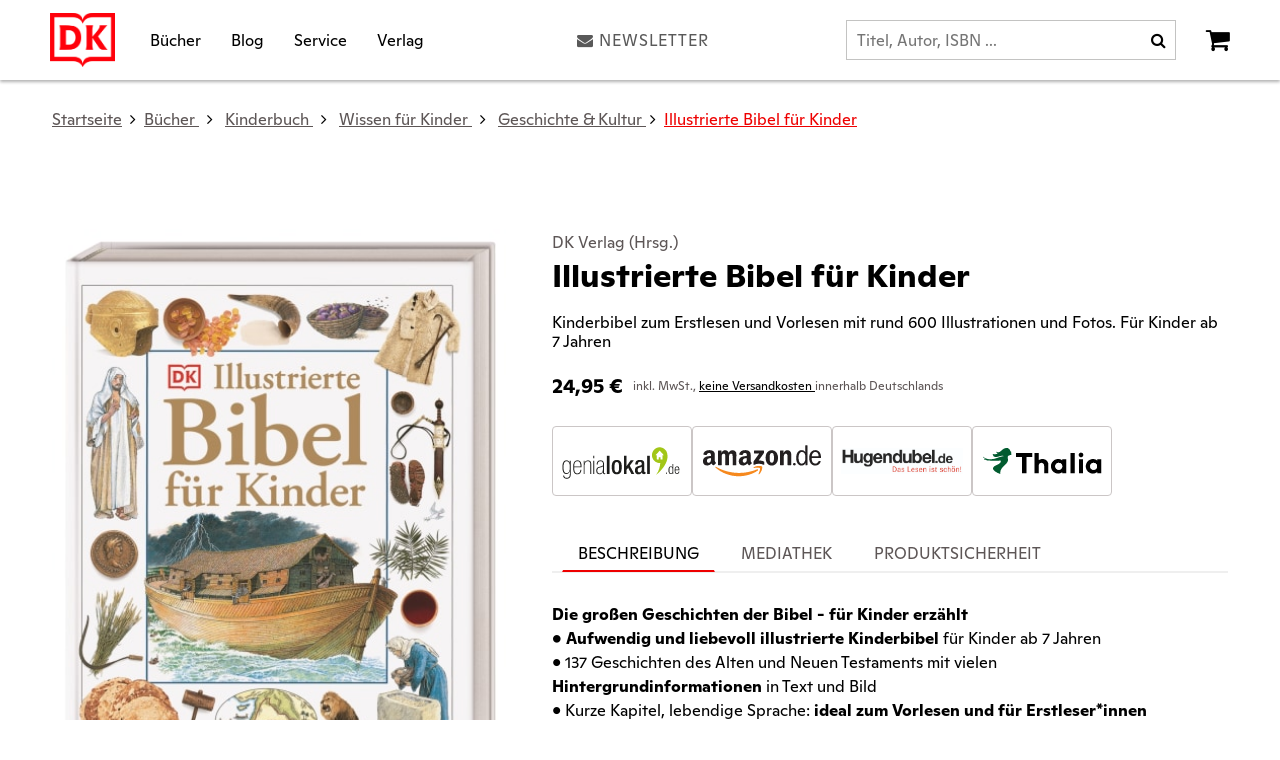

--- FILE ---
content_type: text/html;charset=UTF-8
request_url: https://www.dorlingkindersley.de/buch/illustrierte-bibel-fuer-kinder-9783831019205
body_size: 17917
content:
<!DOCTYPE html PUBLIC "-//W3C//DTD XHTML 1.1//EN" "http://www.w3.org/TR/xhtml11/DTD/xhtml11.dtd">
<html xmlns="http://www.w3.org/1999/xhtml">
<head>
<title>Illustrierte Bibel für Kinder | DK Verlag</title>
<meta http-equiv="Content-Type" content="text/html; charset=utf-8" />
<meta http-equiv="X-UA-Compatible" content="IE=edge" />
<meta name="description" content="Kaufen Sie das Buch Illustrierte Bibel für Kinder direkt im Online-Shop vom DK Verlag und finden Sie noch weitere spannende Bï¿½cher" />
<meta name="keywords" content="Bibelgeschichten,Bibel für Kinder,Kinderbibel,ab 7 Jahren,Geschichten,Geschenk ..." />
<meta name="author" content="Dorling Kindersley - www.dorlingkindersley.de" />
<meta name="copyright" content="Wirth&Horn Informationssysteme GmbH - www.wirth-horn.de">
<meta name="designer" content="Wirth&Horn Informationssysteme GmbH - www.wirth-horn.de" />
<meta name="language" content="DE" />
<link rel="shortcut icon" href="/favicon.ico" type="image/x-icon" />
<meta property="og:title" content="Illustrierte Bibel für Kinder | DK Verlag" />
<meta property="og:site_name" content="Dorlingkindersley Verlag"/>
<meta property="og:description" content="Kaufen Sie das Buch Illustrierte Bibel für Kinder direkt im Online-Shop vom DK Verlag und finden Sie noch weitere spannende Bï¿½cher" />
<meta property="og:image" content="https://res.cloudinary.com/pim-red/image/upload/w_200,q_auto:best/v1704856667/dorlingkindersley/cover/9783831019205_3d.jpg" />
<meta property="og:url" content="https://www.dorlingkindersley.de/buch/illustrierte-bibel-fuer-kinder-9783831019205" />
<meta name="facebook-domain-verification" content="u91zi9gf2ia726t8vna5ywydmeed4q" />
<meta name="twitter:url" content="https://www.dorlingkindersley.de/buch/illustrierte-bibel-fuer-kinder-9783831019205" />
<meta name="twitter:title" content="Illustrierte Bibel für Kinder | DK Verlag" />
<meta name="twitter:description" content="Kaufen Sie das Buch Illustrierte Bibel für Kinder direkt im Online-Shop vom DK Verlag und finden Sie noch weitere spannende Bï¿½cher" />
<meta name="twitter:image" content="https://res.cloudinary.com/pim-red/image/upload/w_200,q_auto:best/v1704856667/dorlingkindersley/cover/9783831019205_3d.jpg" />
<meta name="p:domain_verify" content="d5c5615ab59824225371b5ddd6e8e04f"/>
<meta name="robots" content="all"/>
<meta name="viewport" content="width=device-width, initial-scale=1" />
<link href="/compiled/dk2017.min.css?1769773666125" rel="stylesheet" media="screen" />
<link rel="canonical" href="https://www.dorlingkindersley.de/buch/illustrierte-bibel-fuer-kinder-9783831019205" />
<script src="https://cookiemanager.wirth-horn.de/dist/whCookieManager.min.js"></script>
<link rel="stylesheet" type="text/css" href="https://cookiemanager.wirth-horn.de/dist/whCookieManager.min.css">
<script src="https://rybbit.wirth-horn.de/api/script.js" data-site-id="f76b6468d378" defer></script>
<script type="text/javascript">
const whCookies = new whCookieManager({
'headline':	'Cookie-Einstellungen'
,'text':	"<p>Wir verwenden Cookies (auch von Drittanbietern), um Inhalte auf Ihre Interessen anzupassen. Mit dem Klick auf &bdquo;Alle akzeptieren&ldquo; willigen Sie in das Speichern und Lesen von Informationen auf Ihrem Endger&auml;t ein. Ebenso willigen Sie in die weitere Verarbeitung der gesammelten und gelesenen personenbezogenen Daten und deren etwaige &Uuml;bertragung au&szlig;erhalb der Europ&auml;ischen Union zu. Falls die Daten in die USA &uuml;bertragen werden, besteht das Risiko, dass Ihre Daten von US Beh&ouml;rden zu Kontroll- und &Uuml;berwachungszwecken verarbeitet werden k&ouml;nnen, ohne dass Ihnen m&ouml;glicherweise Rechtsbehelfsm&ouml;glichkeiten zustehen. Ihre Einwilligung k&ouml;nnen Sie jederzeit unter &quot;Cookie-Einstellungen&quot; widerrufen. Weitere Informationen finden Sie in unserer <a href=\"/datenschutz/c-245\">Datenschutzerkl&auml;rung</a>.</p>\r\n"
,'categories':	{
'necessary_label':	'Notwendig'
,'statistics':	true
,'statistics_label':'Statistik'
,'marketing':	true
,'marketing_label':	'Marketing'
}
,'details_label':	''
,'details':	"<p><strong>Notwendig:&nbsp;</strong>Diese Cookies sind f&uuml;r den Grundbetrieb der Seite unbedingt notwendig, bspw. f&uuml;r die Warenkorb-Funktion oder&nbsp;das&nbsp;Login.</p>\r\n\r\n<p><strong>Statistik:&nbsp;</strong>Diese Cookies helfen uns, anhand der aufgerufenen&nbsp;Website-Inhalte&nbsp;zu erkennen, wie attraktiv diese f&uuml;r Sie sind. So k&ouml;nnen wir&nbsp;unsere Inhalte entsprechend optimieren. Wir erfassen an dieser Stelle nur&nbsp;anonymisierte Daten.&nbsp;</p>\r\n\r\n<p><strong>Marketing:&nbsp;</strong>Dieses Cookie wird mit dem AddThis Social Sharing-Widget,&nbsp;die &uuml;blicherweise in Webseiten eingebettet sind verbunden. Dies erm&ouml;glicht&nbsp;Besuchern,&nbsp;Inhalte mit einer Reihe von Netzwerk- und Sharing-Plattformen zu teilen.</p>\r\n"
,'show_checkboxes':	false
,'buttons':	{
'select_specific_label':	'Auswahl best&auml;tigen'
,'select_all_label':	'Akzeptieren'
,'show_configuration_label':'Konfigurieren'
,'show_decline_all_label':	true
,'decline_all_label':	'Ablehnen'
}
,'fbpixel':	'422818782056783'
}, function reload(){
window.location.reload();
});
if (whCookies.accepted_statistics) {
if (1 === 1) {
window.dataLayer = window.dataLayer || [];
function gtag() { dataLayer.push(arguments); }
var gtag_script = document.createElement('script');
gtag_script.setAttribute('src',	'https://www.googletagmanager.com/gtag/js?id=G-NMS85PPEZD');
gtag_script.setAttribute('async',	'true');
gtag_script.setAttribute('class',	'gascriptloaded');
document.head.appendChild(gtag_script);
gtag_script.addEventListener('load', () => {
gtag('js', new Date());
gtag('set', 'anonymizeIp', true);
gtag('config', 'G-NMS85PPEZD');
});
var fb_script	= document.createElement('script');
fb_script.setAttribute('id', 'fb-pixel');
fb_script.setAttribute('src', 'https://www.dorlingkindersley.de/_js_global/libs/fbpixel.js');
// append to <head>
document.head.appendChild(fb_script);
}
}
</script>
</head>
<body itemscope itemtype="http://schema.org/WebPage">
<div id="sidebar">
<div id="sidebar_close">
<a href="#" onclick="$('#menu_button').click(); return false;"><span class="fa fa-close"></span></a>
</div>
<div class="clear"></div>
<div class="level-1">
<a href="/buecher/c-2" style="text-transform: uppercase" >Bücher</a>
<i class="fa fa-angle-down angle_down_2" onclick="open_submenu('sidebar',2);"></i>
<i class="fa fa-angle-up hidden angle_up_2" onclick="close_submenu('sidebar',2);"></i>
<div class="submenu_2 submenu" >
<div class="level level-2 first">
<a href="/buecher/kochbuch/c-20" >Kochbuch</a>
<i class="fa fa-angle-down angle_down_20" onclick="open_submenu('sidebar',20);"></i>
<i class="fa fa-angle-up hidden angle_up_20" onclick="close_submenu('sidebar',20);"></i>
<div class="submenu_20 submenu" >
<div class="level level-3 first">
<a href="/buecher-kochbuch/jamie-oliver/c-194" >Jamie Oliver</a>
</div>
<div class="level level-3">
<a href="/buecher-kochbuch/yotam-ottolenghi/c-195" >Yotam Ottolenghi</a>
</div>
<div class="level level-3">
<a href="/buecher-kochbuch/beruehmte-koech-innen/c-151" >Berühmte Köch*innen</a>
</div>
<div class="level level-3">
<a href="/buecher-kochbuch/laenderkueche/c-30" >Länderküche</a>
</div>
<div class="level level-3">
<a href="/buecher-kochbuch/vegetarisch-und-vegan/c-31" >Vegetarisch & Vegan</a>
</div>
<div class="level level-3">
<a href="/buecher-kochbuch/einfach-und-schnell/c-35" >Einfach & schnell</a>
</div>
<div class="level level-3">
<a href="/buecher-kochbuch/backen-und-suesses/c-33" >Backen & Süßes</a>
</div>
<div class="level level-3">
<a href="/buecher-kochbuch/getraenke/c-34" >Getränke</a>
</div>
<div class="level level-3">
<a href="/buecher-kochbuch/themenkochbuch/c-464" >Themenkochbuch</a>
</div>
<div class="level level-3">
<a href="/buecher-kochbuch/kochen-mit-kindern/c-37" >Kochen mit Kindern</a>
</div>
<div class="level level-3">
<a href="/buecher-kochbuch/matthaes-kochbuecher-fuer-profis/c-1584" >Matthaes Kochbücher für Profis</a>
<i class="fa fa-angle-down angle_down_1584" onclick="open_submenu('sidebar',1584);"></i>
<i class="fa fa-angle-up hidden angle_up_1584" onclick="close_submenu('sidebar',1584);"></i>
<div class="submenu_1584 submenu" >
<div class="level level-4 first">
<a href="/buecher-kochbuch-matthaes-kochbuecher-fuer-profis/fine-dining/c-1876" >Fine Dining</a>
</div>
<div class="level level-4">
<a href="/buecher-kochbuch-matthaes-kochbuecher-fuer-profis/konditorei-und-patisserie/c-1877" >Konditorei & Pâtisserie</a>
</div>
<div class="level level-4">
<a href="/buecher-kochbuch-matthaes-kochbuecher-fuer-profis/fleisch-und-wurst/c-1878" >Fleisch & Wurst</a>
</div>
<div class="level level-4">
<a href="/buecher-kochbuch-matthaes-kochbuecher-fuer-profis/fachwissen/c-1879" >Fachwissen</a>
</div>
<div class="level level-4">
<a href="/buecher-kochbuch-matthaes-kochbuecher-fuer-profis/regionale-exzellenz/c-1880" >Regionale Exzellenz</a>
</div>
</div>
</div>
</div>
</div>
<div class="level level-2">
<a href="/buecher/bildband-und-sachbuch/c-429" >Bildband & Sachbuch</a>
<i class="fa fa-angle-down angle_down_429" onclick="open_submenu('sidebar',429);"></i>
<i class="fa fa-angle-up hidden angle_up_429" onclick="close_submenu('sidebar',429);"></i>
<div class="submenu_429 submenu" >
<div class="level level-3 first">
<a href="/buecher-bildband-und-sachbuch/geschichte-und-gesellschaft/c-443" >Geschichte & Gesellschaft</a>
</div>
<div class="level level-3">
<a href="/buecher-bildband-und-sachbuch/wissenschaft-und-technik/c-444" >Wissenschaft & Technik</a>
</div>
<div class="level level-3">
<a href="/buecher-bildband-und-sachbuch/kunst-und-kultur/c-445" >Kunst & Kultur</a>
</div>
<div class="level level-3">
<a href="/buecher-bildband-und-sachbuch/mensch-natur-und-tiere/c-446" >Mensch, Natur & Tiere</a>
</div>
<div class="level level-3">
<a href="/buecher-bildband-und-sachbuch/psychologie-und-philosophie/c-448" >Psychologie & Philosophie</a>
</div>
<div class="level level-3">
<a href="/buecher-bildband-und-sachbuch/wirtschaft-und-politik/c-449" >Wirtschaft & Politik</a>
</div>
<div class="level level-3">
<a href="/buecher-bildband-und-sachbuch/sprachen/c-451" >Sprachen</a>
</div>
<div class="level level-3">
<a href="/buecher-bildband-und-sachbuch/reihe-big-ideas/c-450" >Reihe Big Ideas</a>
</div>
<div class="level level-3">
<a href="/buecher-bildband-und-sachbuch/reihe-dkinfografik/c-1616" >Reihe #dkinfografik</a>
</div>
<div class="level level-3">
<a href="/buecher-bildband-und-sachbuch/reihe-simply/c-1828" >Reihe SIMPLY</a>
</div>
</div>
</div>
<div class="level level-2">
<a href="/buecher/ratgeber/c-425" >Ratgeber</a>
<i class="fa fa-angle-down angle_down_425" onclick="open_submenu('sidebar',425);"></i>
<i class="fa fa-angle-up hidden angle_up_425" onclick="close_submenu('sidebar',425);"></i>
<div class="submenu_425 submenu" >
<div class="level level-3 first">
<a href="/buecher-ratgeber/gesundheit-und-lifestyle/c-22" >Gesundheit & Lifestyle</a>
<i class="fa fa-angle-down angle_down_22" onclick="open_submenu('sidebar',22);"></i>
<i class="fa fa-angle-up hidden angle_up_22" onclick="close_submenu('sidebar',22);"></i>
<div class="submenu_22 submenu" >
<div class="level level-4 first">
<a href="/buecher-ratgeber-gesundheit-und-lifestyle/bewusst-leben/c-432" >Bewusst leben</a>
</div>
<div class="level level-4">
<a href="/buecher-ratgeber-gesundheit-und-lifestyle/gesundheit/c-430" >Gesundheit</a>
</div>
<div class="level level-4">
<a href="/buecher-ratgeber-gesundheit-und-lifestyle/yoga/c-43" >Yoga</a>
</div>
<div class="level level-4">
<a href="/buecher-ratgeber-gesundheit-und-lifestyle/fitness-und-sport/c-45" >Fitness & Sport</a>
</div>
<div class="level level-4">
<a href="/buecher-ratgeber-gesundheit-und-lifestyle/beauty-und-kosmetik/c-44" >Beauty & Kosmetik</a>
</div>
</div>
</div>
<div class="level level-3">
<a href="/buecher-ratgeber/garten-hobby-und-diy/c-426" >Garten, Hobby & DIY</a>
<i class="fa fa-angle-down angle_down_426" onclick="open_submenu('sidebar',426);"></i>
<i class="fa fa-angle-up hidden angle_up_426" onclick="close_submenu('sidebar',426);"></i>
<div class="submenu_426 submenu" >
<div class="level level-4 first">
<a href="/buecher-ratgeber-garten-hobby-und-diy/garten-und-pflanzen/c-433" >Garten & Pflanzen</a>
</div>
<div class="level level-4">
<a href="/buecher-ratgeber-garten-hobby-und-diy/hobby/c-436" >Hobby</a>
</div>
<div class="level level-4">
<a href="/buecher-ratgeber-garten-hobby-und-diy/handarbeiten/c-435" >Handarbeiten</a>
</div>
<div class="level level-4">
<a href="/buecher-ratgeber-garten-hobby-und-diy/malen-und-zeichnen/c-437" >Malen & Zeichnen</a>
</div>
</div>
</div>
<div class="level level-3">
<a href="/buecher-ratgeber/schwangerschaft-und-familie/c-428" >Schwangerschaft & Familie</a>
</div>
<div class="level level-3">
<a href="/buecher-ratgeber/liebe-und-sinnlichkeit/c-442" >Liebe & Sinnlichkeit</a>
</div>
</div>
</div>
<div class="level level-2">
<a href="/buecher/kinderbuch/c-28" >Kinderbuch</a>
<i class="fa fa-angle-down angle_down_28" onclick="open_submenu('sidebar',28);"></i>
<i class="fa fa-angle-up hidden angle_up_28" onclick="close_submenu('sidebar',28);"></i>
<div class="submenu_28 submenu" >
<div class="level level-3 first">
<a href="/buecher-kinderbuch/wissen-fuer-kinder/c-399" >Wissen für Kinder</a>
<i class="fa fa-angle-down angle_down_399" onclick="open_submenu('sidebar',399);"></i>
<i class="fa fa-angle-up hidden angle_up_399" onclick="close_submenu('sidebar',399);"></i>
<div class="submenu_399 submenu" >
<div class="level level-4 first">
<a href="/buecher-kinderbuch-wissen-fuer-kinder/technik-und-naturwissenschaften/c-416" >Technik & Naturwissenschaften</a>
</div>
<div class="level level-4">
<a href="/buecher-kinderbuch-wissen-fuer-kinder/erde-und-weltall/c-414" >Erde & Weltall</a>
</div>
<div class="level level-4">
<a href="/buecher-kinderbuch-wissen-fuer-kinder/mensch-tiere-und-natur/c-412" >Mensch, Tiere & Natur</a>
</div>
<div class="level level-4">
<a href="/buecher-kinderbuch-wissen-fuer-kinder/geschichte-und-kultur/c-417" >Geschichte & Kultur</a>
</div>
<div class="level level-4">
<a href="/buecher-kinderbuch-wissen-fuer-kinder/dinosaurier/c-413" >Dinosaurier</a>
</div>
<div class="level level-4">
<a href="/buecher-kinderbuch-wissen-fuer-kinder/lexika-und-fakten/c-418" >Lexika & Fakten</a>
</div>
<div class="level level-4">
<a href="/buecher-kinderbuch-wissen-fuer-kinder/experimentieren-und-outdoor/c-415" >Experimentieren & Outdoor</a>
</div>
<div class="level level-4">
<a href="/buecher-kinderbuch-wissen-fuer-kinder/sprachen-und-lernen/c-419" >Sprachen & Lernen</a>
</div>
<div class="level level-4">
<a href="/buecher-kinderbuch-wissen-fuer-kinder/memo-wissen/c-411" >memo Wissen</a>
</div>
<div class="level level-4">
<a href="/buecher-kinderbuch-wissen-fuer-kinder/superchecker/c-410" >Superchecker!</a>
</div>
</div>
</div>
<div class="level level-3">
<a href="/buecher-kinderbuch/spiel-und-spass/c-400" >Spiel & Spaß</a>
<i class="fa fa-angle-down angle_down_400" onclick="open_submenu('sidebar',400);"></i>
<i class="fa fa-angle-up hidden angle_up_400" onclick="close_submenu('sidebar',400);"></i>
<div class="submenu_400 submenu" >
<div class="level level-4 first">
<a href="/buecher-kinderbuch-spiel-und-spass/basteln-und-kreativ/c-420" >Basteln & Kreativ</a>
</div>
<div class="level level-4">
<a href="/buecher-kinderbuch-spiel-und-spass/hobby/c-422" >Hobby</a>
</div>
<div class="level level-4">
<a href="/buecher-kinderbuch-spiel-und-spass/kochen-mit-kindern/c-423" >Kochen mit Kindern</a>
</div>
</div>
</div>
<div class="level level-3">
<a href="/buecher-kinderbuch/baby-und-kleinkind/c-397" >Baby & Kleinkind</a>
<i class="fa fa-angle-down angle_down_397" onclick="open_submenu('sidebar',397);"></i>
<i class="fa fa-angle-up hidden angle_up_397" onclick="close_submenu('sidebar',397);"></i>
<div class="submenu_397 submenu" >
<div class="level level-4 first">
<a href="/buecher-kinderbuch-baby-und-kleinkind/bis-2-jahre/c-401" >bis 2 Jahre</a>
</div>
<div class="level level-4">
<a href="/buecher-kinderbuch-baby-und-kleinkind/erstes-lernen/c-406" >Erstes Lernen</a>
</div>
<div class="level level-4">
<a href="/buecher-kinderbuch-baby-und-kleinkind/ab-2-jahre/c-404" >ab 2 Jahre</a>
</div>
<div class="level level-4">
<a href="/buecher-kinderbuch-baby-und-kleinkind/ab-3-bis-6-jahre/c-405" >ab 3 bis 6 Jahre</a>
</div>
</div>
</div>
<div class="level level-3">
<a href="/buecher-kinderbuch/bilderbuch-und-vorlesebuch/c-1896" >Bilderbuch & Vorlesebuch</a>
</div>
<div class="level level-3">
<a href="/buecher-kinderbuch/erstes-lesen/c-398" >Erstes Lesen</a>
<i class="fa fa-angle-down angle_down_398" onclick="open_submenu('sidebar',398);"></i>
<i class="fa fa-angle-up hidden angle_up_398" onclick="close_submenu('sidebar',398);"></i>
<div class="submenu_398 submenu" >
<div class="level level-4 first">
<a href="/buecher-kinderbuch-erstes-lesen/superleser-extraleicht/c-1757" >SUPERLESER! Extraleicht</a>
</div>
<div class="level level-4">
<a href="/buecher-kinderbuch-erstes-lesen/superleser-lesestufe-1/c-407" >SUPERLESER! Lesestufe 1</a>
</div>
<div class="level level-4">
<a href="/buecher-kinderbuch-erstes-lesen/superleser-lesestufe-2/c-408" >SUPERLESER! Lesestufe 2</a>
</div>
<div class="level level-4">
<a href="/buecher-kinderbuch-erstes-lesen/superleser-leseprofis/c-409" >SUPERLESER! Leseprofis</a>
</div>
</div>
</div>
<div class="level level-3">
<a href="/buecher-kinderbuch/geschichten-fuer-kinder/c-1894" >Geschichten für Kinder</a>
</div>
</div>
</div>
<div class="level level-2">
<a href="/buecher/fandom/c-453" >Fandom</a>
<i class="fa fa-angle-down angle_down_453" onclick="open_submenu('sidebar',453);"></i>
<i class="fa fa-angle-up hidden angle_up_453" onclick="close_submenu('sidebar',453);"></i>
<div class="submenu_453 submenu" >
<div class="level level-3 first">
<a href="/buecher-fandom/lego/c-454" >LEGO®</a>
</div>
<div class="level level-3">
<a href="/buecher-fandom/lego-star-wars/c-455" >LEGO® Star Wars™</a>
</div>
<div class="level level-3">
<a href="/buecher-fandom/lego-ninjago/c-456" >LEGO® Ninjago®</a>
</div>
<div class="level level-3">
<a href="/buecher-fandom/marvel-und-dc/c-459" >MARVEL & DC</a>
</div>
<div class="level level-3">
<a href="/buecher-fandom/star-wars/c-457" >Star Wars™</a>
</div>
<div class="level level-3">
<a href="/buecher-fandom/disney/c-458" >Disney</a>
</div>
<div class="level level-3">
<a href="/buecher-fandom/serien-und-filme/c-461" >Serien & Filme</a>
</div>
<div class="level level-3">
<a href="/buecher-fandom/manga-und-anime/c-1895" >Manga & Anime</a>
</div>
<div class="level level-3">
<a href="/buecher-fandom/gaming/c-462" >Gaming</a>
</div>
</div>
</div>
<div class="level level-2">
<a href="/buecher/travel/c-27" >Travel</a>
<i class="fa fa-angle-down angle_down_27" onclick="open_submenu('sidebar',27);"></i>
<i class="fa fa-angle-up hidden angle_up_27" onclick="close_submenu('sidebar',27);"></i>
<div class="submenu_27 submenu" >
<div class="level level-3 first">
<a href="/buecher-travel/vis-a-vis/c-67" >Vis-à-Vis</a>
</div>
<div class="level level-3">
<a href="/buecher-travel/top-10/c-68" >TOP 10</a>
</div>
<div class="level level-3">
<a href="/buecher-travel/bildband-und-reisebuch/c-1618" >Bildband & Reisebuch</a>
</div>
<div class="level level-3">
<a href="/buecher-travel/eine-augenreise/c-1964" >Eine Augenreise</a>
</div>
</div>
</div>
</div>
</div>
<div class="clear"></div>
<div class="level-1">
<a href="/blog/c-474" style="text-transform: uppercase" >Blog</a>
</div>
<div class="clear"></div>
<div class="level-1">
<a href="/service/c-5" style="text-transform: uppercase" >Service</a>
<i class="fa fa-angle-down angle_down_5" onclick="open_submenu('sidebar',5);"></i>
<i class="fa fa-angle-up hidden angle_up_5" onclick="close_submenu('sidebar',5);"></i>
<div class="submenu_5 submenu" >
<div class="level level-2 first">
<a href="/service/schule-und-lernen/c-1890" >Schule & Lernen</a>
<i class="fa fa-angle-down angle_down_1890" onclick="open_submenu('sidebar',1890);"></i>
<i class="fa fa-angle-up hidden angle_up_1890" onclick="close_submenu('sidebar',1890);"></i>
<div class="submenu_1890 submenu" >
<div class="level level-3 first">
<a href="/service-schule-und-lernen/frieden-und-demokratie-fuer-kids-schule/c-1893" >Frieden und Demokratie für Kids Schule</a>
</div>
</div>
</div>
<div class="level level-2">
<a href="/service/haendlerportal/c-15" >Händlerportal</a>
<i class="fa fa-angle-down angle_down_15" onclick="open_submenu('sidebar',15);"></i>
<i class="fa fa-angle-up hidden angle_up_15" onclick="close_submenu('sidebar',15);"></i>
<div class="submenu_15 submenu" >
<div class="level level-3 first">
<a href="/service-haendlerportal/ansprechpartner-innen/c-145" >Ansprechpartner*innen</a>
</div>
<div class="level level-3">
<a href="/service-haendlerportal/gesamtprogramm/c-134" >Gesamtprogramm</a>
</div>
<div class="level level-3">
<a href="/service-haendlerportal/verlagsvorschauen/c-146" >Verlagsvorschauen </a>
</div>
<div class="level level-3">
<a href="/service-haendlerportal/veranstaltungen/c-142" >Veranstaltungen</a>
</div>
<div class="level level-3">
<a href="/service-haendlerportal/werbemittel-und-aktionen/c-140" >Werbemittel & Aktionen</a>
</div>
<div class="level level-3">
<a href="/service-haendlerportal/agbs/c-263" >AGBs</a>
</div>
</div>
</div>
<div class="level level-2">
<a href="/service/presse/c-16" >Presse</a>
<i class="fa fa-angle-down angle_down_16" onclick="open_submenu('sidebar',16);"></i>
<i class="fa fa-angle-up hidden angle_up_16" onclick="close_submenu('sidebar',16);"></i>
<div class="submenu_16 submenu" >
<div class="level level-3 first">
<a href="/service-presse/rezensionsexemplare/c-129" >Rezensionsexemplare</a>
</div>
<div class="level level-3">
<a href="/service-presse/downloads/c-132" >Downloads</a>
<i class="fa fa-angle-down angle_down_132" onclick="open_submenu('sidebar',132);"></i>
<i class="fa fa-angle-up hidden angle_up_132" onclick="close_submenu('sidebar',132);"></i>
<div class="submenu_132 submenu" >
<div class="level level-4 first">
<a href="/service-presse-downloads/verlagsvorschauen/c-217" >Verlagsvorschauen</a>
</div>
<div class="level level-4">
<a href="/service-presse-downloads/cover-und-pressemitteilungen/c-1846" >Cover & Pressemitteilungen</a>
</div>
</div>
</div>
<div class="level level-3">
<a href="/service-presse/newsletter/c-130" >Newsletter</a>
</div>
<div class="level level-3">
<a href="/service-presse/ansprechpartner-innen/c-212" >Ansprechpartner*innen</a>
</div>
</div>
</div>
<div class="level level-2">
<a href="/service/blogger-innen/c-1841" >Blogger*innen</a>
<i class="fa fa-angle-down angle_down_1841" onclick="open_submenu('sidebar',1841);"></i>
<i class="fa fa-angle-up hidden angle_up_1841" onclick="close_submenu('sidebar',1841);"></i>
<div class="submenu_1841 submenu" >
<div class="level level-3 first">
<a href="/service-blogger-innen/verlagsvorschauen/c-1843" >Verlagsvorschauen</a>
</div>
<div class="level level-3">
<a href="/service-blogger-innen/rezensionsexemplare/c-1844" >Rezensionsexemplare</a>
</div>
<div class="level level-3">
<a href="/service-blogger-innen/newsletter/c-1845" >Newsletter</a>
</div>
<div class="level level-3">
<a href="/service-blogger-innen/ansprechpartner-innen/c-1842" >Ansprechpartner*innen</a>
</div>
</div>
</div>
<div class="level level-2">
<a href="/service/kooperationen/c-311" >Kooperationen</a>
<i class="fa fa-angle-down angle_down_311" onclick="open_submenu('sidebar',311);"></i>
<i class="fa fa-angle-up hidden angle_up_311" onclick="close_submenu('sidebar',311);"></i>
<div class="submenu_311 submenu" >
<div class="level level-3 first">
<a href="/service-kooperationen/content/c-308" >Content</a>
<i class="fa fa-angle-down angle_down_308" onclick="open_submenu('sidebar',308);"></i>
<i class="fa fa-angle-up hidden angle_up_308" onclick="close_submenu('sidebar',308);"></i>
<div class="submenu_308 submenu" >
<div class="level level-4 first">
<a href="/service-kooperationen-content/essen-und-geniessen/c-254" >Essen & Genießen</a>
</div>
<div class="level level-4">
<a href="/service-kooperationen-content/kids-und-fun/c-256" >Kids & Fun</a>
</div>
<div class="level level-4">
<a href="/service-kooperationen-content/beauty/c-257" >Beauty</a>
</div>
<div class="level level-4">
<a href="/service-kooperationen-content/haus-und-garten/c-258" >Haus & Garten</a>
</div>
<div class="level level-4">
<a href="/service-kooperationen-content/sport-und-gesundheit/c-259" >Sport & Gesundheit</a>
</div>
<div class="level level-4">
<a href="/service-kooperationen-content/sprachen-und-reisen/c-260" >Sprachen & Reisen</a>
</div>
</div>
</div>
<div class="level level-3">
<a href="/service-kooperationen/leistungen/c-307" >Leistungen</a>
</div>
<div class="level level-3">
<a href="/service-kooperationen/referenzen/c-309" >Referenzen</a>
<i class="fa fa-angle-down angle_down_309" onclick="open_submenu('sidebar',309);"></i>
<i class="fa fa-angle-up hidden angle_up_309" onclick="close_submenu('sidebar',309);"></i>
<div class="submenu_309 submenu" >
<div class="level level-4 first">
<a href="/service-kooperationen-referenzen/uebe/c-312" >UEBE</a>
</div>
<div class="level level-4">
<a href="/service-kooperationen-referenzen/gesundleben-apotheken/c-314" >gesundleben Apotheken</a>
</div>
<div class="level level-4">
<a href="/service-kooperationen-referenzen/dm-biobauernhof/c-317" >dm - Biobauernhof</a>
</div>
<div class="level level-4">
<a href="/service-kooperationen-referenzen/buitoni/c-347" >Buitoni</a>
</div>
</div>
</div>
<div class="level level-3">
<a href="/service-kooperationen/ansprechpartner-innen/c-310" >Ansprechpartner*innen</a>
</div>
</div>
</div>
</div>
</div>
<div class="clear"></div>
<div class="level-1">
<a href="/verlag/c-6" style="text-transform: uppercase" >Verlag</a>
<i class="fa fa-angle-down angle_down_6" onclick="open_submenu('sidebar',6);"></i>
<i class="fa fa-angle-up hidden angle_up_6" onclick="close_submenu('sidebar',6);"></i>
<div class="submenu_6 submenu" >
<div class="level level-2 first">
<a href="/verlag/ueber-den-verlag/c-287" >Über den Verlag</a>
</div>
<div class="level level-2">
<a href="/verlag/ansprechpartner-innen/c-18" >Ansprechpartner*innen</a>
</div>
<div class="level level-2">
<a href="https://jobsearch.createyourowncareer.com/Dorling_Kindersley/go/Stellenangebote-DK/2914401/" onclick="window.open(this.href); return false;">Jobs & Karriere</a>
</div>
<div class="level level-2">
<a href="/verlag/manuskripte-und-freie-mitarbeit/c-300" >Manuskripte & Freie Mitarbeit</a>
</div>
</div>
</div>
<div class="clear"></div>
</div>
<noscript>
<div style="margin: 10px;">
Bitte aktiverieren Sie JavaScript in Ihrem Browser, um die volle Funktionalit&auml;t unserer Seiten zu genie&szlig;en.
</div>
</noscript>
<div id="page">
<header id="header" itemprop="publisher" itemscope="" itemtype="http://schema.org/Organization" itemid="#header">
<div id="header_logo">
<meta itemprop="name" content="Dorling Kindersley Verlag">
<meta itemprop="logo" content="/_images_global/logo.png">
<a href="/" title="Dorling Kindersley Verlag" itemprop="url" id="dk_logo">
<img src="/_images_global/dk_logo.png" alt="Logo" title="Logo" class="svg" />
</a>
</div>
<div class="menu-button" id="dk_menu_btn_mobile">
<a href="#" onclick="init_sidebar(); return false;" id="menu_button">
<i class="fa fa-bars"></i>
</a>
</div>
<div id="header_navigation" class="hidden-xs clearfix" style="display:flex;">
<div id="header_menu_2" class="header-navigation-menu">
<a href="/buecher/c-2" title="Zu Bücher" >Bücher</a>
</div>
<div id="header_menu_474" class="header-navigation-menu">
<a href="/blog/c-474" title="Zu Blog" >Blog</a>
</div>
<div id="header_menu_5" class="header-navigation-menu">
<a href="/service/c-5" title="Zu Service" >Service</a>
</div>
<div id="header_menu_6" class="header-navigation-menu">
<a href="/verlag/c-6" title="Zu Verlag" >Verlag</a>
</div>
</div>
<div class="newsletter-wrapper" id="header_newsletter_wrapper">
<a href="/newsletter" title="Newsletter" id="header_newsletter"><i class="fa fa-envelope" aria-hidden="true"></i>Newsletter</a>
</div>
<form action="/search/quicksearch" method="get" id="header_search_form">
<input type="text" class="search-field" name="quicksearch" value="" placeholder="Titel, Autor, ISBN ..." />
<a class="search-button" onclick="$('#header_search_form').submit();">
<i class="fa fa-search"></i>
</a>
</form>
<div id="dk_basket_wrapper">
<a href="#" title="Zum Warenkorb" id="shopping_cart_icon" onclick="open_overlay('#shopping_cart_overlay'); return false;">
<span class="fa fa-shopping-cart"></span>
<span id="shopping_cart_amount"></span>
</a>
</div>
</header>
<div id="search_wrapper"></div>
<div class="header-navigation-overlay" id="header_navigation_overlay_2">
<div class="container">
<div class="row">
<div class="header-menu-teaser col-xs-2.5">
<a href="/buecher/kochbuch/c-20" >
<div class="tapete-caption" style="top: 0px;">Kochbuch</div>
</a>
<a href="/buecher-kochbuch/jamie-oliver/c-194" >
<div class="tapete-item">
Jamie Oliver
</div>
</a>
<a href="/buecher-kochbuch/yotam-ottolenghi/c-195" >
<div class="tapete-item">
Yotam Ottolenghi
</div>
</a>
<a href="/buecher-kochbuch/beruehmte-koech-innen/c-151" >
<div class="tapete-item">
Berühmte Köch*innen
</div>
</a>
<a href="/buecher-kochbuch/laenderkueche/c-30" >
<div class="tapete-item">
Länderküche
</div>
</a>
<a href="/buecher-kochbuch/vegetarisch-und-vegan/c-31" >
<div class="tapete-item">
Vegetarisch & Vegan
</div>
</a>
<a href="/buecher-kochbuch/einfach-und-schnell/c-35" >
<div class="tapete-item">
Einfach & schnell
</div>
</a>
<a href="/buecher-kochbuch/backen-und-suesses/c-33" >
<div class="tapete-item">
Backen & Süßes
</div>
</a>
<a href="/buecher-kochbuch/getraenke/c-34" >
<div class="tapete-item">
Getränke
</div>
</a>
<a href="/buecher-kochbuch/themenkochbuch/c-464" >
<div class="tapete-item">
Themenkochbuch
</div>
</a>
<a href="/buecher-kochbuch/kochen-mit-kindern/c-37" >
<div class="tapete-item">
Kochen mit Kindern
</div>
</a>
<a href="/buecher-kochbuch/matthaes-kochbuecher-fuer-profis/c-1584" >
<div class="tapete-item">
Matthaes Kochbücher für Profis
</div>
</a>
</div>
<div class="header-menu-teaser col-xs-2.5">
<a href="/buecher/ratgeber/c-425" >
<div class="tapete-caption" >Ratgeber</div>
</a>
<a href="/buecher-ratgeber/gesundheit-und-lifestyle/c-22" >
<div class="tapete-item">
Gesundheit & Lifestyle
</div>
</a>
<a href="/buecher-ratgeber/garten-hobby-und-diy/c-426" >
<div class="tapete-item">
Garten, Hobby & DIY
</div>
</a>
<a href="/buecher-ratgeber/schwangerschaft-und-familie/c-428" >
<div class="tapete-item">
Schwangerschaft & Familie
</div>
</a>
</div>
<div class="header-menu-teaser col-xs-2.5">
<a href="/buecher/bildband-und-sachbuch/c-429" >
<div class="tapete-caption" >Bildband & Sachbuch</div>
</a>
<a href="/buecher-bildband-und-sachbuch/geschichte-und-gesellschaft/c-443" >
<div class="tapete-item">
Geschichte & Gesellschaft
</div>
</a>
<a href="/buecher-bildband-und-sachbuch/wissenschaft-und-technik/c-444" >
<div class="tapete-item">
Wissenschaft & Technik
</div>
</a>
<a href="/buecher-bildband-und-sachbuch/kunst-und-kultur/c-445" >
<div class="tapete-item">
Kunst & Kultur
</div>
</a>
<a href="/buecher-bildband-und-sachbuch/mensch-natur-und-tiere/c-446" >
<div class="tapete-item">
Mensch, Natur & Tiere
</div>
</a>
<a href="/buecher-bildband-und-sachbuch/psychologie-und-philosophie/c-448" >
<div class="tapete-item">
Psychologie & Philosophie
</div>
</a>
<a href="/buecher-bildband-und-sachbuch/wirtschaft-und-politik/c-449" >
<div class="tapete-item">
Wirtschaft & Politik
</div>
</a>
<a href="/buecher-bildband-und-sachbuch/reihe-big-ideas/c-450" >
<div class="tapete-item">
Reihe Big Ideas
</div>
</a>
<a href="/buecher-bildband-und-sachbuch/sprachen/c-451" >
<div class="tapete-item">
Sprachen
</div>
</a>
<a href="/buecher-bildband-und-sachbuch/reihe-dkinfografik/c-1616" >
<div class="tapete-item">
Reihe #dkinfografik
</div>
</a>
<a href="/buecher-bildband-und-sachbuch/reihe-simply/c-1828" >
<div class="tapete-item">
Reihe SIMPLY
</div>
</a>
</div>
<div class="header-menu-teaser col-xs-2.5">
<a href="/buecher/kinderbuch/c-28" >
<div class="tapete-caption" >Kinderbuch</div>
</a>
<a href="/buecher-kinderbuch/baby-und-kleinkind/c-397" >
<div class="tapete-item">
Baby & Kleinkind
</div>
</a>
<a href="/buecher-kinderbuch/bilderbuch-und-vorlesebuch/c-1896" >
<div class="tapete-item">
Bilderbuch & Vorlesebuch
</div>
</a>
<a href="/buecher-kinderbuch/erstes-lesen/c-398" >
<div class="tapete-item">
Erstes Lesen
</div>
</a>
<a href="/buecher-kinderbuch/wissen-fuer-kinder/c-399" >
<div class="tapete-item">
Wissen für Kinder
</div>
</a>
<a href="/buecher-kinderbuch/spiel-und-spass/c-400" >
<div class="tapete-item">
Spiel & Spaß
</div>
</a>
<a href="/buecher-kinderbuch/geschichten-fuer-kinder/c-1894" >
<div class="tapete-item">
Geschichten für Kinder
</div>
</a>
</div>
<div class="header-menu-teaser col-xs-2.5">
<a href="/buecher/fandom/c-453" >
<div class="tapete-caption" >Fandom</div>
</a>
<a href="/buecher-fandom/lego/c-454" >
<div class="tapete-item">
LEGO®
</div>
</a>
<a href="/buecher-fandom/lego-star-wars/c-455" >
<div class="tapete-item">
LEGO® Star Wars™
</div>
</a>
<a href="/buecher-fandom/lego-ninjago/c-456" >
<div class="tapete-item">
LEGO® Ninjago®
</div>
</a>
<a href="/buecher-fandom/star-wars/c-457" >
<div class="tapete-item">
Star Wars™
</div>
</a>
<a href="/buecher-fandom/disney/c-458" >
<div class="tapete-item">
Disney
</div>
</a>
<a href="/buecher-fandom/marvel-und-dc/c-459" >
<div class="tapete-item">
MARVEL & DC
</div>
</a>
<a href="/buecher-fandom/serien-und-filme/c-461" >
<div class="tapete-item">
Serien & Filme
</div>
</a>
<a href="/buecher-fandom/gaming/c-462" >
<div class="tapete-item">
Gaming
</div>
</a>
</div>
<div class="clear"></div>
<div class="header-menu-teaser col-xs-2.5">
<a href="/buecher/travel/c-27" >
<div class="tapete-caption" >Travel</div>
</a>
<a href="/buecher-travel/vis-a-vis/c-67" >
<div class="tapete-item">
Vis-à-Vis
</div>
</a>
<a href="/buecher-travel/top-10/c-68" >
<div class="tapete-item">
TOP 10
</div>
</a>
<a href="/buecher-travel/bildband-und-reisebuch/c-1618" >
<div class="tapete-item">
Bildband & Reisebuch
</div>
</a>
<a href="/buecher-travel/eine-augenreise/c-1964" >
<div class="tapete-item">
Eine Augenreise
</div>
</a>
</div>
<div class="clear"></div>
</div>
</div>
</div>
<div class="header-navigation-overlay" id="header_navigation_overlay_5">
<div class="container">
<div class="row">
<div class="header-menu-teaser col-xs-2.5">
<a href="/service/schule-und-lernen/c-1890" >
<div class="tapete-caption" style="top: 0px;">Schule & Lernen</div>
</a>
</div>
<div class="header-menu-teaser col-xs-2.5">
<a href="/service/haendlerportal/c-15" >
<div class="tapete-caption" style="top: 0px;">Händlerportal</div>
</a>
</div>
<div class="header-menu-teaser col-xs-2.5">
<a href="/service/presse/c-16" >
<div class="tapete-caption" >Presse</div>
</a>
<a href="/service-presse/rezensionsexemplare/c-129" >
<div class="tapete-item">
Rezensionsexemplare
</div>
</a>
<a href="/service-presse/newsletter/c-130" >
<div class="tapete-item">
Newsletter
</div>
</a>
<a href="/service-presse/downloads/c-132" >
<div class="tapete-item">
Downloads
</div>
</a>
<a href="/service-presse/pressenews/c-149" >
<div class="tapete-item">
Pressenews
</div>
</a>
<a href="/service-presse/ansprechpartner-innen/c-212" >
<div class="tapete-item">
Ansprechpartner*innen
</div>
</a>
</div>
<div class="header-menu-teaser col-xs-2.5">
<a href="/service/blogger-innen/c-1841" >
<div class="tapete-caption" >Blogger*innen</div>
</a>
<a href="/service-blogger-innen/ansprechpartner-innen/c-1842" >
<div class="tapete-item">
Ansprechpartner*innen
</div>
</a>
<a href="/service-blogger-innen/verlagsvorschauen/c-1843" >
<div class="tapete-item">
Verlagsvorschauen
</div>
</a>
<a href="/service-blogger-innen/rezensionsexemplare/c-1844" >
<div class="tapete-item">
Rezensionsexemplare
</div>
</a>
<a href="/service-blogger-innen/newsletter/c-1845" >
<div class="tapete-item">
Newsletter
</div>
</a>
</div>
<div class="header-menu-teaser col-xs-2.5">
<a href="/service/kooperationen/c-311" >
<div class="tapete-caption" >Kooperationen</div>
</a>
<a href="/service-kooperationen/leistungen/c-307" >
<div class="tapete-item">
Leistungen
</div>
</a>
<a href="/service-kooperationen/content/c-308" >
<div class="tapete-item">
Content
</div>
</a>
<a href="/service-kooperationen/referenzen/c-309" >
<div class="tapete-item">
Referenzen
</div>
</a>
<a href="/service-kooperationen/ansprechpartner-innen/c-310" >
<div class="tapete-item">
Ansprechpartner*innen
</div>
</a>
</div>
<div class="clear"></div>
</div>
</div>
</div>
<div class="header-navigation-overlay" id="header_navigation_overlay_6">
<div class="container">
<div class="row">
<div class="header-menu-teaser col-xs-2.5">
<a href="/verlag/ueber-den-verlag/c-287" >
<div class="tapete-caption" >Über den Verlag</div>
</a>
</div>
<div class="header-menu-teaser col-xs-2.5">
<a href="/verlag/ansprechpartner-innen/c-18" >
<div class="tapete-caption" >Ansprechpartner*innen</div>
</a>
</div>
<div class="header-menu-teaser col-xs-2.5">
<a href="https://jobsearch.createyourowncareer.com/Dorling_Kindersley/go/Stellenangebote-DK/2914401/" onclick="window.open(this.href); return false;">
<div class="tapete-caption" >Jobs & Karriere</div>
</a>
</div>
<div class="header-menu-teaser col-xs-2.5">
<a href="/verlag/manuskripte-und-freie-mitarbeit/c-300" >
<div class="tapete-caption" >Manuskripte & Freie Mitarbeit</div>
</a>
</div>
<div class="clear"></div>
</div>
</div>
</div>
<div id="content">
<div class="container">
<div class="widgets-wrapper clearfix">
<div id="breadcrumb">
<div class="row">
<div class="col-xs-12" itemscope itemtype="http://schema.org/BreadcrumbList" itemprop="breadcrumb">
<span itemprop="itemListElement" itemscope="" itemtype="https://schema.org/ListItem"><a itemprop="item" href="/"><span itemprop="name">Startseite</span></a>&nbsp;&nbsp;<span class="fa fa-angle-right"></span>&nbsp;<meta itemprop="position" content="1" /></span><span itemprop="itemListElement" itemscope="" itemtype="https://schema.org/ListItem">
<a href="/buecher/c-2" itemprop="item">
<span itemprop="name">Bücher</span>
</a>
&nbsp;
<span class="fa fa-angle-right"></span>
&nbsp;
<meta itemprop="position" content="2" />
</span><span itemprop="itemListElement" itemscope="" itemtype="https://schema.org/ListItem">
<a href="/buecher/kinderbuch/c-28" itemprop="item">
<span itemprop="name">Kinderbuch</span>
</a>
&nbsp;
<span class="fa fa-angle-right"></span>
&nbsp;
<meta itemprop="position" content="3" />
</span><span itemprop="itemListElement" itemscope="" itemtype="https://schema.org/ListItem">
<a href="/buecher-kinderbuecher/wissen-fuer-kinder/c-399" itemprop="item">
<span itemprop="name">Wissen für Kinder</span>
</a>
&nbsp;
<span class="fa fa-angle-right"></span>
&nbsp;
<meta itemprop="position" content="4" />
</span><span itemprop="itemListElement" itemscope="" itemtype="https://schema.org/ListItem">
<a href="/buecher-kinderbuch-wissen-fuer-kinder/geschichte-und-religion/c-417" itemprop="item">
<span itemprop="name">Geschichte & Kultur</span>
</a>
&nbsp;<span class="fa fa-angle-right"></span>&nbsp;
<meta itemprop="position" content="5" />
</span>
<span itemprop="itemListElement" itemscope="" itemtype="https://schema.org/listItem">
<h1 itemprop="name">
<a itemprop="item" href="/buch/illustrierte-bibel-fuer-kinder-9783831019205" class="active" itemprop="name">
Illustrierte Bibel für Kinder
</a>
</h1>
<meta itemprop="position" content="6">
</span>
</div>
</div>
</div>
</div>
</div>
<div id="title_single_page" class="container" itemscope itemtype="http://schema.org/Book" itemid="#title_single_page">
<div class="widgets-wrapper clearfix">
<div id="title_single_page">
<div class="widget-body">
<div class="row">
<div class="col-12 col-sm-5 cover-box detail">
<div class="cover">
<img src="https://res.cloudinary.com/pim-red/image/upload/w_450,q_auto:best/v1704856667/dorlingkindersley/cover/9783831019205_3d.jpg"
title="Illustrierte Bibel für Kinder"
alt="Coverbild Illustrierte Bibel für Kinder, 9783831019205"
itemprop="image">
</div>
<div class="clear"></div>
<div id="book_pages" class="row">
<div class="col-4">
<div class="cover float-left">
<a class="fancybox-promo" href="/_images_media/musterseiten/original/9783831019205_IN01.jpg" rel="all">
<img class="musterseiten" src="/_images_media/musterseiten/250b/9783831019205_IN01.jpg" title="Innenansicht 1 zum Buch Illustrierte Bibel für Kinder" alt="Innenansicht 1 zum Buch Illustrierte Bibel für Kinder"/>
</a>
</div>
</div>
<div class="col-4">
<div class="cover float-left">
<a class="fancybox-promo" href="/_images_media/musterseiten/original/9783831019205_IN02.jpg" rel="all">
<img class="musterseiten" src="/_images_media/musterseiten/250b/9783831019205_IN02.jpg" title="Innenansicht 2 zum Buch Illustrierte Bibel für Kinder" alt="Innenansicht 2 zum Buch Illustrierte Bibel für Kinder"/>
</a>
</div>
</div>
<div class="col-4">
<div class="cover float-left">
<a class="fancybox-promo" href="/_images_media/musterseiten/original/9783831019205_IN03.jpg" rel="all">
<img class="musterseiten" src="/_images_media/musterseiten/250b/9783831019205_IN03.jpg" title="Innenansicht 3 zum Buch Illustrierte Bibel für Kinder" alt="Innenansicht 3 zum Buch Illustrierte Bibel für Kinder"/>
</a>
</div>
</div>
<div class="col-12"><a href="#" class="show-more-pages">mehr ...</a></div>
<div class="more-book-pages col-12" style="display: none;"><div class="row">
<div class="col-4">
<div class="cover float-left">
<a class="fancybox-promo" href="/_images_media/musterseiten/original/9783831019205_IN04.jpg" rel="all">
<img class="musterseiten" src="/_images_media/musterseiten/250b/9783831019205_IN04.jpg" title="Innenansicht 4 zum Buch Illustrierte Bibel für Kinder" alt="Innenansicht 4 zum Buch Illustrierte Bibel für Kinder"/>
</a>
</div>
</div>
<div class="col-4">
<div class="cover float-left">
<a class="fancybox-promo" href="/_images_media/musterseiten/original/9783831019205_IN05.jpg" rel="all">
<img class="musterseiten" src="/_images_media/musterseiten/250b/9783831019205_IN05.jpg" title="Innenansicht 5 zum Buch Illustrierte Bibel für Kinder" alt="Innenansicht 5 zum Buch Illustrierte Bibel für Kinder"/>
</a>
</div>
</div>
<div class="col-4">
<div class="cover float-left">
<a class="fancybox-promo" href="/_images_media/musterseiten/original/9783831019205_IN06.jpg" rel="all">
<img class="musterseiten" src="/_images_media/musterseiten/250b/9783831019205_IN06.jpg" title="Innenansicht 6 zum Buch Illustrierte Bibel für Kinder" alt="Innenansicht 6 zum Buch Illustrierte Bibel für Kinder"/>
</a>
</div>
</div>
<div class="col-4">
<div class="cover float-left">
<a class="fancybox-promo" href="/_images_media/musterseiten/original/9783831019205_IN07.jpg" rel="all">
<img class="musterseiten" src="/_images_media/musterseiten/250b/9783831019205_IN07.jpg" title="Innenansicht 7 zum Buch Illustrierte Bibel für Kinder" alt="Innenansicht 7 zum Buch Illustrierte Bibel für Kinder"/>
</a>
</div>
</div>
<div class="col-12"><a href="#" class="show-less-pages">... weniger</a></div>
</div>
</div>
</div>
</div>
<div class="col-12 col-sm-7 title-info-box">
<div class="author" itemprop="author">
<h2 itemscope itemtype="http://schema.org/Person">
<span itemprop="name">
DK Verlag (Hrsg.)</span>
</h2>
</div>
<div class="clear"></div>
<div class="title" itemprop="name">
Illustrierte Bibel für Kinder
</div>
<div class="clear"></div>
<div class="untertitel">
Kinderbibel zum Erstlesen und Vorlesen mit rund 600 Illustrationen und Fotos. Für Kinder ab 7 Jahren
</div>
<div class="clear"></div>
<div class="price-mwst-wrapper">
<div class="price" itemprop="offers" itemscope itemtype="http://schema.org/Offer">
<span itemprop="price">24,95</span>&nbsp;<span itemprop="priceCurrency">&euro;</span>
</div>
<div class="mwst">
inkl. MwSt., <span class="shipping">
<a style="font-weight: normal;" href="/versandkosten/c-246" onclick="window.open(this.href); return false;">
keine Versandkosten
</a>
</span>
innerhalb Deutschlands
</div>
</div>
<div class="affiliate-links-wrapper">
<div class="affiliate-links-grid">
<a target="_blank" href="https://www.genialokal.de/Suche/?q=9783831019205" class="affiliate-link genialokal" title="Bei Genialokal kaufen"><img src="/_images_global/affiliate-logo-genialokal.svg" alt="Genialokal" /></a>
<a target="_blank" href="https://www.amazon.de/dp/3831019207" class="affiliate-link amazon" title="Bei Amazon kaufen"><img src="/_images_global/affiliate-logo-amazon.svg" alt="Amazon" /></a>
<a target="_blank" href="https://www.hugendubel.de/de/search?q=9783831019205" class="affiliate-link hugendubel" title="Bei Hugendubel kaufen"><img src="/_images_global/affiliate-logo-hugendubel.jpg" alt="Hugendubel" /></a>
<a target="_blank" href="https://www.thalia.de/shop/home/artikeldetails/EAN9783831019205" class="affiliate-link thalia" title="Bei Thalia kaufen"><img src="/_images_global/affiliate-logo-thalia.svg" alt="Thalia" /></a>
</div>
</div>
<ul class="nav nav-tabs" role="tablist">
<li class="nav-item" role="tabpanel">
<h2><a class="nav-link active" data-bs-toggle="tab" data-bs-target="#product_description">Beschreibung</a></h2>
</li>
<li class="nav-item" role="tabpanel">
<h2><a class="nav-link" data-bs-toggle="tab" data-bs-target="#mediathek" >Mediathek</a></h2>
</li>
<li class="nav-item" role="tabpanel">
<h2><a class="nav-link" data-bs-toggle="tab" data-bs-target="#gpsr_hint" >Produktsicherheit</a></h2>
</li>
</ul>
<div class="tab-content single-page-description">
<div id="product_description" class="tab-pane fade in active">
<span itemprop="description">
<p><b>Die großen Geschichten der Bibel - für Kinder erzählt</b><br /><b>• Aufwendig und liebevoll illustrierte Kinderbibel </b>für Kinder ab 7 Jahren<br />• 137 Geschichten des Alten und Neuen Testaments mit vielen<br /><b>Hintergrundinformationen</b> in Text und Bild<br />• Kurze Kapitel, lebendige Sprache:<b> ideal zum Vorlesen und für Erstleser*innen</b><br />• Eine der weltweit beliebtesten illustrierten Bibeln<br />• Wunderbares <b>Geschenk zu Ostern oder zur Kommunion</b><br /><br /><b>Hier wird der biblische Orient lebendig</b><br />Von Adam und Eva bis zur Arche Noah, von der Weihnachtsgeschichte bis zum Leben der<br />Apostel – diese Kinderbibel macht die <b>Geschichten des Alten und Neuen Testaments</b><br />für Kinder zur <b>spannenden Lektüre</b>. Faszinierende, realitätsnahe Illustrationen vermitteln<br />eine lebendige <b>Vorstellung von der Welt des biblischen Orients.</b> Fotos von Pflanzen,<br />Tieren, Kleidung oder Speisen schlagen die Brücke zur Gegenwart. Fragen wie "Was ist<br />ein Pharao?" oder "Mit welchem Spielzeug spielten Kinder zur Zeit Jesu?" werden<br />altersgerecht erklärt. Übersichtskarten der biblischen Länder und kurze Einführungstexte<br />bieten<b> eine Fülle von Hintergrundwissen</b> und helfen Kindern wie Erwachsenen, die<br />Bibel besser zu verstehen.<br /><br /><b>Wunderschöne Bilder, lebendige Geschichten und viel Hintergrundwissen – die<br />illustrierte Kinderbibel ist das ideale Geschenk zu Ostern oder zur Kommunion.</b></p>
</span>
<br /><br />
<div class="bibliography">
ISBN <span itemprop="isbn">
978-3-8310-1920-5</span><br />
01.08.2011<br />
<span itemprop='numberOfPages'>320 Seiten</span>,
205 x 260 mm, fester Einband
<br />rund 600 Illustrationen und Fotos
<br />
<span itemprop='typicalAgeRange'>ab 7 Jahre</span>
</div>
<div class="clear"></div>
</div>
<div id="mediathek" class="tab-pane fade in">
<div class="link">
<a href="/_cover_media/72dpi/3D/9783831019205.zip" onclick="window.open(this.href); return false;">
&raquo;&nbsp;Buchcover 3D 72 dpi
</a>
</div>
<div class="clear"></div>
<div class="link">
<a href="/_cover_media/300dpi/3D/9783831019205.zip" onclick="window.open(this.href); return false;">
&raquo;&nbsp;Buchcover 3D 300 dpi
</a>
</div>
<div class="clear"></div>
<div class="link">
<a href="/presseinformation/9783831019205.pdf" onclick="window.open(this.href); return false;">
&raquo;&nbsp;Pressetext (PDF)
</a>
</div>
<div class="clear"></div>
<div class="link">
<a href="/9783831019205.pdf" onclick="window.open(this.href); return false;">
&raquo;&nbsp;Druckansicht (PDF)
</a>
</div>
<div class="clear"></div>
</div>
<div id="gpsr_hint" class="tab-pane fade in">
<p>
Dorling Kindersley Verlag GmbH<br />
Arnulfstra&szlig;e 124<br />
80636 M&uuml;nchen<br />
<br />
Bei n&auml;heren Fragen zur Produktsicherheit wenden Sie sich gerne an produktsicherheit@dk.com
</p>
<p>
Sicherheitshinweis entsprechend Art. 9 Abs. 7 S. 2 der GPSR entbehrlich.
</p>
</div>
</div>
</div>
</div>
</div>
</div>
</div>
<div class="clear"></div>
<div class="widgets-wrapper clearfix">
<div id="widget_2" class="widget widget-title-coverslider">
<div class="widget-header">
<div class="row">
<div class="col-xs-12">
<h2>Weitere Bücher zu Geschichte & Kultur</h2>
</div>
</div>
</div>
<div class="widget-body">
<div class="swiper-container">
<div class="swiper-wrapper" data-value="">
<div class="swiper-slide margin-top" data-value="5620,6157,6724,6744,6722,6771,6725,6693,6764,4507,6609,6572,6580,6535,6554">
<div class="cover-box">
<a href="/buch/david-taylor-susie-hodge-christiane-wagler-wissen-fuer-clevere-kids-kunst-fuer-clevere-kids-9783831044436"
title="Zum Buch Wissen für clevere Kids. Kunst für clevere Kids"
>
<img class="swiper-lazy cover" data-src="https://res.cloudinary.com/pim-red/image/upload/w_200,q_auto:best/v1747362916/dorlingkindersley/cover/9783831044436_3d.jpg" alt="Coverbild Wissen für clevere Kids. Kunst für clevere Kids von David Taylor, Susie Hodge, Christiane Wagler, 9783831044436" />
</a>
</div>
<div class="clear"></div>
<div class="swiper-box-relative">
<div class="swiper-box-absolute">
<div class="author">
DK Verlag - Kids (Hrsg.), Susie Hodge, David Taylor
</div>
<div class="clear"></div>
<h3 class="title">
<a href="/buch/david-taylor-susie-hodge-christiane-wagler-wissen-fuer-clevere-kids-kunst-fuer-clevere-kids-9783831044436"
title="Zum Buch Wissen für clevere Kids. Kunst für clevere Kids"
>
Wissen für clevere Kids. Kunst für clevere Kids
</a>
</h3>
<div class="clear"></div>
<div class="price">
24,95&nbsp;&euro;
</div>
<div class="clear"></div>
</div>
</div>
</div>
<div class="swiper-slide margin-top" data-value="5620,6157,6724,6744,6722,6771,6725,6693,6764,4507,6609,6572,6580,6535,6554">
<div class="cover-box">
<a href="/buch/nele-mohn-memo-wissen-altes-aegypten-9783831049059"
title="Zum Buch memo Wissen. Altes Ägypten"
>
<img class="swiper-lazy cover" data-src="https://res.cloudinary.com/pim-red/image/upload/w_200,q_auto:best/v1697854683/dorlingkindersley/cover/9783831049059_3d.jpg" alt="Coverbild memo Wissen. Altes Ägypten von Nele Mohn, 9783831049059" />
</a>
</div>
<div class="clear"></div>
<div class="swiper-box-relative">
<div class="swiper-box-absolute">
<div class="author">
DK Verlag - Kids (Hrsg.), DK Verlag (Hrsg.)
</div>
<div class="clear"></div>
<h3 class="title">
<a href="/buch/nele-mohn-memo-wissen-altes-aegypten-9783831049059"
title="Zum Buch memo Wissen. Altes Ägypten"
>
memo Wissen. Altes Ägypten
</a>
</h3>
<div class="clear"></div>
<div class="price">
12,95&nbsp;&euro;
</div>
<div class="clear"></div>
</div>
</div>
</div>
<div class="swiper-slide margin-top" data-value="5620,6157,6724,6744,6722,6771,6725,6693,6764,4507,6609,6572,6580,6535,6554">
<div class="cover-box">
<a href="/buch/simone-heller-hazel-atkinson-camelia-pham-die-geschichte-der-hexen-und-magischen-frauen-9783831053124"
title="Zum Buch Die Geschichte der Hexen und magischen Frauen"
>
<img class="swiper-lazy cover" data-src="https://res.cloudinary.com/pim-red/image/upload/w_200,q_auto:best/v1759457941/dorlingkindersley/cover/9783831053124_3d.jpg" alt="Coverbild Die Geschichte der Hexen und magischen Frauen von Simone Heller, Hazel Atkinson, Camelia Pham, 9783831053124" />
<div class="icon-coming-soon">
Feb
</div>
</a>
</div>
<div class="clear"></div>
<div class="swiper-box-relative">
<div class="swiper-box-absolute">
<div class="author">
DK Verlag - Kids (Hrsg.), Hazel Atkinson, Camelia Pham (Illustr.)
</div>
<div class="clear"></div>
<h3 class="title">
<a href="/buch/simone-heller-hazel-atkinson-camelia-pham-die-geschichte-der-hexen-und-magischen-frauen-9783831053124"
title="Zum Buch Die Geschichte der Hexen und magischen Frauen"
>
Die Geschichte der Hexen und magischen Frauen
</a>
</h3>
<div class="clear"></div>
<div class="price">
20,00&nbsp;&euro;
</div>
<div class="clear"></div>
</div>
</div>
</div>
<div class="swiper-slide margin-top" data-value="5620,6157,6724,6744,6722,6771,6725,6693,6764,4507,6609,6572,6580,6535,6554">
<div class="cover-box">
<a href="/buch/annette-ostlaender-dk-wissen-sagen-und-mythen-9783831052530"
title="Zum Buch DK Wissen. Sagen & Mythen"
>
<img class="swiper-lazy cover" data-src="https://res.cloudinary.com/pim-red/image/upload/w_200,q_auto:best/v1759198676/dorlingkindersley/cover/9783831052530_3d.jpg" alt="Coverbild DK Wissen. Sagen & Mythen von Annette Ostlaender, 9783831052530" />
<div class="icon-coming-soon">
Feb
</div>
</a>
</div>
<div class="clear"></div>
<div class="swiper-box-relative">
<div class="swiper-box-absolute">
<div class="author">
DK Verlag - Kids (Hrsg.)
</div>
<div class="clear"></div>
<h3 class="title">
<a href="/buch/annette-ostlaender-dk-wissen-sagen-und-mythen-9783831052530"
title="Zum Buch DK Wissen. Sagen & Mythen"
>
DK Wissen. Sagen & Mythen
</a>
</h3>
<div class="clear"></div>
<div class="price">
26,00&nbsp;&euro;
</div>
<div class="clear"></div>
</div>
</div>
</div>
<div class="swiper-slide margin-top" data-value="5620,6157,6724,6744,6722,6771,6725,6693,6764,4507,6609,6572,6580,6535,6554">
<div class="cover-box">
<a href="/buch/robert-winston-birgit-reit-caitlin-keegan-die-groessten-entdeckungen-der-menschheit-9783831052264"
title="Zum Buch Die größten Entdeckungen der Menschheit"
>
<img class="swiper-lazy cover" data-src="https://res.cloudinary.com/pim-red/image/upload/w_200,q_auto:best/v1759198637/dorlingkindersley/cover/9783831052264_3d.jpg" alt="Coverbild Die größten Entdeckungen der Menschheit von Robert Winston, Birgit Reit, Caitlin Keegan, 9783831052264" />
<div class="icon-coming-soon">
März
</div>
</a>
</div>
<div class="clear"></div>
<div class="swiper-box-relative">
<div class="swiper-box-absolute">
<div class="author">
DK Verlag - Kids (Hrsg.), <a href='/autor/robert-winston-100'>Robert Winston</a>, Caitlin Keegan (Illustr.)
</div>
<div class="clear"></div>
<h3 class="title">
<a href="/buch/robert-winston-birgit-reit-caitlin-keegan-die-groessten-entdeckungen-der-menschheit-9783831052264"
title="Zum Buch Die größten Entdeckungen der Menschheit"
>
Die größten Entdeckungen der Menschheit
</a>
</h3>
<div class="clear"></div>
<div class="price">
20,00&nbsp;&euro;
</div>
<div class="clear"></div>
</div>
</div>
</div>
<div class="swiper-slide margin-top" data-value="5620,6157,6724,6744,6722,6771,6725,6693,6764,4507,6609,6572,6580,6535,6554">
<div class="cover-box">
<a href="/buch/clemens-hoffmann-christopher-gravett-memo-wissen-ritter-9783831052424"
title="Zum Buch memo Wissen. Ritter"
>
<img class="swiper-lazy cover" data-src="https://res.cloudinary.com/pim-red/image/upload/w_200,q_auto:best/v1759198659/dorlingkindersley/cover/9783831052424_3d.jpg" alt="Coverbild memo Wissen. Ritter von Clemens Hoffmann, Christopher Gravett, 9783831052424" />
<div class="icon-coming-soon">
März
</div>
</a>
</div>
<div class="clear"></div>
<div class="swiper-box-relative">
<div class="swiper-box-absolute">
<div class="author">
DK Verlag - Kids (Hrsg.), Christopher Gravett
</div>
<div class="clear"></div>
<h3 class="title">
<a href="/buch/clemens-hoffmann-christopher-gravett-memo-wissen-ritter-9783831052424"
title="Zum Buch memo Wissen. Ritter"
>
memo Wissen. Ritter
</a>
</h3>
<div class="clear"></div>
<div class="price">
13,00&nbsp;&euro;
</div>
<div class="clear"></div>
</div>
</div>
</div>
<div class="swiper-slide margin-top" data-value="5620,6157,6724,6744,6722,6771,6725,6693,6764,4507,6609,6572,6580,6535,6554">
<div class="cover-box">
<a href="/buch/tom-jackson-walter-ludwig-memo-wissen-wunder-der-welt-9783831052431"
title="Zum Buch memo Wissen. Wunder der Welt"
>
<img class="swiper-lazy cover" data-src="https://res.cloudinary.com/pim-red/image/upload/w_200,q_auto:best/v1759198661/dorlingkindersley/cover/9783831052431_3d.jpg" alt="Coverbild memo Wissen. Wunder der Welt von Tom Jackson, Walter Ludwig, 9783831052431" />
<div class="icon-coming-soon">
März
</div>
</a>
</div>
<div class="clear"></div>
<div class="swiper-box-relative">
<div class="swiper-box-absolute">
<div class="author">
DK Verlag - Kids (Hrsg.), Tom Jackson
</div>
<div class="clear"></div>
<h3 class="title">
<a href="/buch/tom-jackson-walter-ludwig-memo-wissen-wunder-der-welt-9783831052431"
title="Zum Buch memo Wissen. Wunder der Welt"
>
memo Wissen. Wunder der Welt
</a>
</h3>
<div class="clear"></div>
<div class="price">
13,00&nbsp;&euro;
</div>
<div class="clear"></div>
</div>
</div>
</div>
<div class="swiper-slide margin-top" data-value="5620,6157,6724,6744,6722,6771,6725,6693,6764,4507,6609,6572,6580,6535,6554">
<div class="cover-box">
<a href="/buch/barbara-taylor-deborah-chancellor-philip-steele-birgit-reit-manuela-knetsch-das-grosse-kinderlexikon-grundschulwissen-9783831053032"
title="Zum Buch Das große Kinderlexikon Grundschulwissen"
>
<img class="swiper-lazy cover" data-src="https://res.cloudinary.com/pim-red/image/upload/w_200,q_auto:best/v1759198772/dorlingkindersley/cover/9783831053032_3d.jpg" alt="Coverbild Das große Kinderlexikon Grundschulwissen von Barbara Taylor, Deborah Chancellor, Philip Steele, Birgit Reit, Manuela Knetsch, 9783831053032" />
<div class="icon-coming-soon">
Apr
</div>
</a>
</div>
<div class="clear"></div>
<div class="swiper-box-relative">
<div class="swiper-box-absolute">
<div class="author">
DK Verlag - Kids (Hrsg.), Philip Steele, Barbara Taylor, Deborah Chancellor
</div>
<div class="clear"></div>
<h3 class="title">
<a href="/buch/barbara-taylor-deborah-chancellor-philip-steele-birgit-reit-manuela-knetsch-das-grosse-kinderlexikon-grundschulwissen-9783831053032"
title="Zum Buch Das große Kinderlexikon Grundschulwissen"
>
Das große Kinderlexikon Grundschulwissen
</a>
</h3>
<div class="clear"></div>
<div class="price">
20,00&nbsp;&euro;
</div>
<div class="clear"></div>
</div>
</div>
</div>
<div class="swiper-slide margin-top" data-value="5620,6157,6724,6744,6722,6771,6725,6693,6764,4507,6609,6572,6580,6535,6554">
<div class="cover-box">
<a href="/buch/simone-heller-rose-ayling-ellis-lena-addink-viel-mehr-als-worte-9783831052332"
title="Zum Buch Viel mehr als Worte"
>
<img class="swiper-lazy cover" data-src="https://res.cloudinary.com/pim-red/image/upload/w_200,q_auto:best/v1759198647/dorlingkindersley/cover/9783831052332_3d.jpg" alt="Coverbild Viel mehr als Worte von Simone Heller, Rose Ayling-Ellis, Lena Addink, 9783831052332" />
<div class="icon-coming-soon">
Mai
</div>
</a>
</div>
<div class="clear"></div>
<div class="swiper-box-relative">
<div class="swiper-box-absolute">
<div class="author">
DK Verlag - Kids (Hrsg.), Rose Ayling-Ellis, Lena Addink (Illustr.)
</div>
<div class="clear"></div>
<h3 class="title">
<a href="/buch/simone-heller-rose-ayling-ellis-lena-addink-viel-mehr-als-worte-9783831052332"
title="Zum Buch Viel mehr als Worte"
>
Viel mehr als Worte
</a>
</h3>
<div class="clear"></div>
<div class="price">
15,00&nbsp;&euro;
</div>
<div class="clear"></div>
</div>
</div>
</div>
<div class="swiper-slide margin-top" data-value="5620,6157,6724,6744,6722,6771,6725,6693,6764,4507,6609,6572,6580,6535,6554">
<div class="cover-box">
<a href="/buch/steve-noon-die-geschichte-der-titanic-9783831035632"
title="Zum Buch Die Geschichte der Titanic"
>
<img class="swiper-lazy cover" data-src="https://res.cloudinary.com/pim-red/image/upload/w_200,q_auto:best/v1621649706/dorlingkindersley/cover/9783831035632_3d.jpg" alt="Coverbild Die Geschichte der Titanic von Steve Noon, 9783831035632" />
</a>
</div>
<div class="clear"></div>
<div class="swiper-box-relative">
<div class="swiper-box-absolute">
<div class="author">
DK Verlag - Kids (Hrsg.), Steve Noon (Illustr.)
</div>
<div class="clear"></div>
<h3 class="title">
<a href="/buch/steve-noon-die-geschichte-der-titanic-9783831035632"
title="Zum Buch Die Geschichte der Titanic"
>
Die Geschichte der Titanic
</a>
</h3>
<div class="clear"></div>
<div class="price">
16,95&nbsp;&euro;
</div>
<div class="clear"></div>
</div>
</div>
</div>
<div class="swiper-slide margin-top" data-value="5620,6157,6724,6744,6722,6771,6725,6693,6764,4507,6609,6572,6580,6535,6554">
<div class="cover-box">
<a href="/buch/katie-ponder-christiane-wagler-xiaobing-wang-chinesische-mythen-9783831050796"
title="Zum Buch Chinesische Mythen"
>
<img class="swiper-lazy cover" data-src="https://res.cloudinary.com/pim-red/image/upload/w_200,q_auto:best/v1741663531/dorlingkindersley/cover/9783831050796_3d.jpg" alt="Coverbild Chinesische Mythen von Katie Ponder, Christiane Wagler, Xiaobing Wang, 9783831050796" />
</a>
</div>
<div class="clear"></div>
<div class="swiper-box-relative">
<div class="swiper-box-absolute">
<div class="author">
DK Verlag - Kids (Hrsg.), Xiaobing Wang, Katie Ponder (Illustr.)
</div>
<div class="clear"></div>
<h3 class="title">
<a href="/buch/katie-ponder-christiane-wagler-xiaobing-wang-chinesische-mythen-9783831050796"
title="Zum Buch Chinesische Mythen"
>
Chinesische Mythen
</a>
</h3>
<div class="clear"></div>
<div class="price">
19,95&nbsp;&euro;
</div>
<div class="clear"></div>
</div>
</div>
</div>
<div class="swiper-slide margin-top" data-value="5620,6157,6724,6744,6722,6771,6725,6693,6764,4507,6609,6572,6580,6535,6554">
<div class="cover-box">
<a href="/buch/karin-hofmann-justine-willis-alexandra-wong-priyal-mote-paula-doherty-geheimnisse-alter-kulturen-altes-aegypten-9783831051670"
title="Zum Buch Geheimnisse alter Kulturen. Altes Ägypten"
>
<img class="swiper-lazy cover" data-src="https://res.cloudinary.com/pim-red/image/upload/w_200,q_auto:best/v1742440592/dorlingkindersley/cover/9783831051670_3d.jpg" alt="Coverbild Geheimnisse alter Kulturen. Altes Ägypten von Karin Hofmann, Justine Willis, Alexandra Wong, Priyal Mote, Paula Doherty, 9783831051670" />
</a>
</div>
<div class="clear"></div>
<div class="swiper-box-relative">
<div class="swiper-box-absolute">
<div class="author">
DK Verlag - Kids (Hrsg.), Justine Willis, Alexandra Wong (Illustr.), Priyal Mote (Illustr.), Paula Doherty (Illustr.)
</div>
<div class="clear"></div>
<h3 class="title">
<a href="/buch/karin-hofmann-justine-willis-alexandra-wong-priyal-mote-paula-doherty-geheimnisse-alter-kulturen-altes-aegypten-9783831051670"
title="Zum Buch Geheimnisse alter Kulturen. Altes Ägypten"
>
Geheimnisse alter Kulturen. Altes Ägypten
</a>
</h3>
<div class="clear"></div>
<div class="price">
24,95&nbsp;&euro;
</div>
<div class="clear"></div>
</div>
</div>
</div>
<div class="swiper-slide margin-top" data-value="5620,6157,6724,6744,6722,6771,6725,6693,6764,4507,6609,6572,6580,6535,6554">
<div class="cover-box">
<a href="/buch/birgit-reit-memo-wissen-das-grosse-lexikon-9783831051168"
title="Zum Buch memo Wissen. Das große Lexikon"
>
<img class="swiper-lazy cover" data-src="https://res.cloudinary.com/pim-red/image/upload/w_200,q_auto:best/v1741663579/dorlingkindersley/cover/9783831051168_3d.jpg" alt="Coverbild memo Wissen. Das große Lexikon von Birgit Reit, 9783831051168" />
</a>
</div>
<div class="clear"></div>
<div class="swiper-box-relative">
<div class="swiper-box-absolute">
<div class="author">
DK Verlag - Kids (Hrsg.)
</div>
<div class="clear"></div>
<h3 class="title">
<a href="/buch/birgit-reit-memo-wissen-das-grosse-lexikon-9783831051168"
title="Zum Buch memo Wissen. Das große Lexikon"
>
memo Wissen. Das große Lexikon
</a>
</h3>
<div class="clear"></div>
<div class="price">
26,95&nbsp;&euro;
</div>
<div class="clear"></div>
</div>
</div>
</div>
<div class="swiper-slide margin-top" data-value="5620,6157,6724,6744,6722,6771,6725,6693,6764,4507,6609,6572,6580,6535,6554">
<div class="cover-box">
<a href="/buch/kaley-mckean-michael-kokoscha-lizzie-munsey-welt-entdecker-9783831051137"
title="Zum Buch Welt-Entdecker"
>
<img class="swiper-lazy cover" data-src="https://res.cloudinary.com/pim-red/image/upload/w_200,q_auto:best/v1751336126/dorlingkindersley/cover/9783831051137_3d.jpg" alt="Coverbild Welt-Entdecker von Kaley McKean, Michael Kokoscha, Lizzie Munsey, 9783831051137" />
</a>
</div>
<div class="clear"></div>
<div class="swiper-box-relative">
<div class="swiper-box-absolute">
<div class="author">
DK Verlag - Kids (Hrsg.), Lizzie Munsey, Studio Muti (Illustr.), Kaley McKean (Illustr.)
</div>
<div class="clear"></div>
<h3 class="title">
<a href="/buch/kaley-mckean-michael-kokoscha-lizzie-munsey-welt-entdecker-9783831051137"
title="Zum Buch Welt-Entdecker"
>
Welt-Entdecker
</a>
</h3>
<div class="clear"></div>
<div class="price">
19,95&nbsp;&euro;
</div>
<div class="clear"></div>
</div>
</div>
</div>
<div class="swiper-slide margin-top" data-value="5620,6157,6724,6744,6722,6771,6725,6693,6764,4507,6609,6572,6580,6535,6554">
<div class="cover-box">
<a href="/buch/simon-adams-walter-ludwig-memo-wissen-erster-weltkrieg-9783831051373"
title="Zum Buch memo Wissen. Erster Weltkrieg"
>
<img class="swiper-lazy cover" data-src="https://res.cloudinary.com/pim-red/image/upload/w_200,q_auto:best/v1741663615/dorlingkindersley/cover/9783831051373_3d.jpg" alt="Coverbild memo Wissen. Erster Weltkrieg von Simon Adams, Walter Ludwig, 9783831051373" />
</a>
</div>
<div class="clear"></div>
<div class="swiper-box-relative">
<div class="swiper-box-absolute">
<div class="author">
DK Verlag - Kids (Hrsg.), Simon Adams
</div>
<div class="clear"></div>
<h3 class="title">
<a href="/buch/simon-adams-walter-ludwig-memo-wissen-erster-weltkrieg-9783831051373"
title="Zum Buch memo Wissen. Erster Weltkrieg"
>
memo Wissen. Erster Weltkrieg
</a>
</h3>
<div class="clear"></div>
<div class="price">
12,95&nbsp;&euro;
</div>
<div class="clear"></div>
</div>
</div>
</div>
</div>
</div>
</div>
<!-- Add Arrows -->
<div class="swiper-button-next" style="display:none;"><i class="fa fa-arrow-right"></i></div>
<div class="swiper-button-prev" style="display:none;"><i class="fa fa-arrow-left"></i></div>
</div>
</div>
<div class="clear"></div>
<hr/>
<div class="clear"></div>
</div>
</div>
<div id="shopping_cart_overlay">
<div class="float-right">
<button class="close-button" onclick="close_overlay('#shopping_cart_overlay');">
Schließen <i class="x-icon fa fa-times"></i>
</button>
</div>
<div class="clearfix"></div>
<div class="overlay-header">Warenkorb</div>
<div class="overlay-titles" style="padding: 20px 10px;">
<p>Es befinden sich keine Artikel in Ihrem Warenkorb</p>
<div class="clear"></div>
<div class="buy-button">
<a href="/warenkorb/index" title="Login">Login</a>
</div>
</div>
</div>
<div class="clear"></div>
<div id="footer">
<div id="footer_top" class="container">
<div class="row">
<div class="footer-column column-lock col-12 col-sm-6 col-md-3">
<div class="footer-icon float-left">
<i class="fa fa-lock"></i>
</div>
<div class="footer-text float-left">
Sicher einkaufen mit SSL-Verschl&uuml;sselung
</div>
</div>
<div class="footer-column column-credit-card col-12 col-sm-6 col-md-3">
<div class="footer-icon float-left">
<i class="fa fa-credit-card"></i>
</div>
<div class="footer-text float-left">
Bezahlung per Rechnung, SEPA-Lastschrift, PayPal oder Kreditkarte
</div>
</div>
<div class="footer-column column-truck col-12 col-sm-6 col-md-3">
<div class="footer-icon float-left">
<i class="fa fa-truck"></i>
</div>
<div class="footer-text float-left">
Lieferung sp&auml;testens 5 Werktage nach Auftragsbest&auml;tigung
</div>
</div>
<div class="footer-column column-social col-xs-12 col-ms-6 col-sm-3 col-md-3 col-lg-3"><div class="footer_social context-desktop">
<a id="social_facebook" href="https://www.facebook.com/dkverlag/" onclick="window.open(this.href); return false;">
<img src="/_images_global/meta_facebook.png" alt="Facebook" title="Facebook" class="meta-navi-img">
</a>
<a id="social_instagram" href="https://www.instagram.com/dkverlag/" onclick="window.open(this.href); return false;">
<img src="/_images_global/meta_instagram.png" alt="Instagram" title="Instagram" class="meta-navi-img">
</a>
<a id="social_youtube" href="https://www.youtube.com/user/dkverlag" onclick="window.open(this.href); return false;">
<img src="/_images_global/meta_youtube.png" alt="Dorling Kindersley auf Youtube" title="Dorling Kindersley auf Youtube" class="meta-navi-img">
</a>
<a id="social_pinterest" href="https://www.pinterest.de/dkverlag/" onclick="window.open(this.href); return false;">
<img src="/_images_global/meta_pinterest.png" alt="Dorling Kindersley auf Pinterest" title="Dorling Kindersley auf Pinterest" class="meta-navi-img">
</a>
<a id="social_kahoot" href="https://create.kahoot.it/profiles/d2889b60-f0d1-4f0d-940e-4282b6ab6cef" onclick="window.open(this.href); return false;">
<img src="/_images_global/meta_kahoot.png" alt="Dorling Kindersley auf Kahoot" title="Dorling Kindersley auf Kahoot" class="meta-navi-img">
</a>
</div></div>
</div>
</div>
<div class="clear"></div>
<div class="container">
<div class="row">
<div class="col-12">
<hr/>
</div>
</div>
</div>
<div class="clear"></div>
<div id="footer_middle" class="container">
<div class="row">
<div class="col-12">
<a href="/kontakt/c-362" title="Kontakt">Kontakt</a>
&nbsp;|&nbsp;
<a href="/impressum/c-243" title="Impressum">Impressum</a>
&nbsp;|&nbsp;
<a href="/agb-und-widerrufsbelehrung/c-244" title="AGB & Widerrufsbelehrung">AGB & Widerrufsbelehrung</a>
&nbsp;|&nbsp;
<a href="/compliance/c-1569" title="Compliance">Compliance</a>
&nbsp;|&nbsp;
<a href="/green-pledge/c-1610" title="Green Pledge">Green Pledge</a>
&nbsp;|&nbsp;
<a href="/produktsicherheit/c-1931" title="Produktsicherheit">Produktsicherheit</a>
&nbsp;|&nbsp;
<a href="/datenschutz/c-245" title="Datenschutz">Datenschutz</a>
&nbsp;|&nbsp;
<a href="/tdm-vorbehalt/c-1940" title="TDM-Vorbehalt">TDM-Vorbehalt</a>
&nbsp;|&nbsp;
<a href="/barrierefreiheitserklaerung/c-1976" title="Barrierefreiheitserklärung">Barrierefreiheitserklärung</a>
&nbsp;|&nbsp;
<a href="/sitemap" title="Sitemap">Sitemap</a>
&nbsp;|&nbsp;
<a href="#editCookiePreferences" id="editCookiePreferences" title="Cookie-Einstellungen">Cookie-Einstellungen</a>
&nbsp;|&nbsp;
<a href="https://www.wonderbly.com/de/" title="Wonderbly" target="_blank">Wonderbly</a>
</div>
</div>
</div>
<div class="row social-wrapper-mobile">
<div class="footer-column column-social col-xs-12"><div class="footer_social context-mobile">
<a id="social_facebook" href="https://www.facebook.com/dkverlag/" onclick="window.open(this.href); return false;">
<img src="/_images_global/meta_facebook.png" alt="Facebook" title="Facebook" class="meta-navi-img">
</a>
<a id="social_instagram" href="https://www.instagram.com/dkverlag/" onclick="window.open(this.href); return false;">
<img src="/_images_global/meta_instagram.png" alt="Instagram" title="Instagram" class="meta-navi-img">
</a>
<a id="social_youtube" href="https://www.youtube.com/user/dkverlag" onclick="window.open(this.href); return false;">
<img src="/_images_global/meta_youtube.png" alt="Dorling Kindersley auf Youtube" title="Dorling Kindersley auf Youtube" class="meta-navi-img">
</a>
<a id="social_pinterest" href="https://www.pinterest.de/dkverlag/" onclick="window.open(this.href); return false;">
<img src="/_images_global/meta_pinterest.png" alt="Dorling Kindersley auf Pinterest" title="Dorling Kindersley auf Pinterest" class="meta-navi-img">
</a>
<a id="social_kahoot" href="https://create.kahoot.it/profiles/d2889b60-f0d1-4f0d-940e-4282b6ab6cef" onclick="window.open(this.href); return false;">
<img src="/_images_global/meta_kahoot.png" alt="Dorling Kindersley auf Kahoot" title="Dorling Kindersley auf Kahoot" class="meta-navi-img">
</a>
</div></div>
</div>
<div class="clear"></div>
<div class="container">
<div class="row">
<div class="col-12">
<hr/>
</div>
</div>
</div>
<div class="clear"></div>
<div id="footer_bottom" class="container">
<div id="footer_image"></div>
<div id="footer_bottom_text">
&copy; 2026 Dorling Kindersley Verlag GmbH, M&uuml;nchen<br />
Die Dorling Kindersley Verlag GmbH gehört zu Penguin Random House
</div>
</div>
</div>
<div class="clear"></div>
<a id="goto" class="hidden-print" href="#">
<span class="fa fa-angle-up"></span>
</a>
</div> <!-- // page -->
<script type="text/javascript" src="/compiled/script.min.js?ts=1769773666125"></script>
<script type="text/javascript">
// Encoding: UTF-8
$(document).ready(function( ) {
$(".show-more-pages").on("click", function( event ){
event.preventDefault();
$(".show-more-pages").hide();
$(".more-book-pages").toggle("slow");
});
$(".show-less-pages").on("click", function( event ){
event.preventDefault();
$(".more-book-pages").toggle("slow", function() {
$(".show-more-pages").show()
});
});
});
</script>
</body>
</html>


--- FILE ---
content_type: application/javascript
request_url: https://www.dorlingkindersley.de/compiled/script.min.js?ts=1769773666125
body_size: 90540
content:
((e,t)=>{"object"==typeof module&&"object"==typeof module.exports?module.exports=e.document?t(e,!0):function(e){if(e.document)return t(e);throw new Error("jQuery requires a window with a document")}:t(e)})("undefined"!=typeof window?window:this,function(x,M){function _(e){return"function"==typeof e&&"number"!=typeof e.nodeType&&"function"!=typeof e.item}function N(e){return null!=e&&e===e.window}var t=[],z=Object.getPrototypeOf,a=t.slice,H=t.flat?function(e){return t.flat.call(e)}:function(e){return t.concat.apply([],e)},B=t.push,w=t.indexOf,q={},W=q.toString,R=q.hasOwnProperty,F=R.toString,G=F.call(Object),m={},T=x.document,X={type:!0,src:!0,nonce:!0,noModule:!0};function V(e,t,i){var n,s,o=(i=i||T).createElement("script");if(o.text=e,t)for(n in X)(s=t[n]||t.getAttribute&&t.getAttribute(n))&&o.setAttribute(n,s);i.head.appendChild(o).parentNode.removeChild(o)}function U(e){return null==e?e+"":"object"==typeof e||"function"==typeof e?q[W.call(e)]||"object":typeof e}var e="3.7.1",Y=/HTML$/i,k=function(e,t){return new k.fn.init(e,t)};function K(e){var t=!!e&&"length"in e&&e.length,i=U(e);return!_(e)&&!N(e)&&("array"===i||0===t||"number"==typeof t&&0<t&&t-1 in e)}function y(e,t){return e.nodeName&&e.nodeName.toLowerCase()===t.toLowerCase()}k.fn=k.prototype={jquery:e,constructor:k,length:0,toArray:function(){return a.call(this)},get:function(e){return null==e?a.call(this):e<0?this[e+this.length]:this[e]},pushStack:function(e){e=k.merge(this.constructor(),e);return e.prevObject=this,e},each:function(e){return k.each(this,e)},map:function(i){return this.pushStack(k.map(this,function(e,t){return i.call(e,t,e)}))},slice:function(){return this.pushStack(a.apply(this,arguments))},first:function(){return this.eq(0)},last:function(){return this.eq(-1)},even:function(){return this.pushStack(k.grep(this,function(e,t){return(t+1)%2}))},odd:function(){return this.pushStack(k.grep(this,function(e,t){return t%2}))},eq:function(e){var t=this.length,e=+e+(e<0?t:0);return this.pushStack(0<=e&&e<t?[this[e]]:[])},end:function(){return this.prevObject||this.constructor()},push:B,sort:t.sort,splice:t.splice},k.extend=k.fn.extend=function(){var e,t,i,n,s,o=arguments[0]||{},r=1,a=arguments.length,l=!1;for("boolean"==typeof o&&(l=o,o=arguments[r]||{},r++),"object"==typeof o||_(o)||(o={}),r===a&&(o=this,r--);r<a;r++)if(null!=(e=arguments[r]))for(t in e)i=e[t],"__proto__"!==t&&o!==i&&(l&&i&&(k.isPlainObject(i)||(n=Array.isArray(i)))?(s=o[t],s=n&&!Array.isArray(s)?[]:n||k.isPlainObject(s)?s:{},n=!1,o[t]=k.extend(l,s,i)):void 0!==i&&(o[t]=i));return o},k.extend({expando:"jQuery"+(e+Math.random()).replace(/\D/g,""),isReady:!0,error:function(e){throw new Error(e)},noop:function(){},isPlainObject:function(e){return!(!e||"[object Object]"!==W.call(e)||(e=z(e))&&("function"!=typeof(e=R.call(e,"constructor")&&e.constructor)||F.call(e)!==G))},isEmptyObject:function(e){for(var t in e)return!1;return!0},globalEval:function(e,t,i){V(e,{nonce:t&&t.nonce},i)},each:function(e,t){var i,n=0;if(K(e))for(i=e.length;n<i&&!1!==t.call(e[n],n,e[n]);n++);else for(n in e)if(!1===t.call(e[n],n,e[n]))break;return e},text:function(e){var t,i="",n=0,s=e.nodeType;if(!s)for(;t=e[n++];)i+=k.text(t);return 1===s||11===s?e.textContent:9===s?e.documentElement.textContent:3===s||4===s?e.nodeValue:i},makeArray:function(e,t){t=t||[];return null!=e&&(K(Object(e))?k.merge(t,"string"==typeof e?[e]:e):B.call(t,e)),t},inArray:function(e,t,i){return null==t?-1:w.call(t,e,i)},isXMLDoc:function(e){var t=e&&e.namespaceURI,e=e&&(e.ownerDocument||e).documentElement;return!Y.test(t||e&&e.nodeName||"HTML")},merge:function(e,t){for(var i=+t.length,n=0,s=e.length;n<i;n++)e[s++]=t[n];return e.length=s,e},grep:function(e,t,i){for(var n=[],s=0,o=e.length,r=!i;s<o;s++)!t(e[s],s)!=r&&n.push(e[s]);return n},map:function(e,t,i){var n,s,o=0,r=[];if(K(e))for(n=e.length;o<n;o++)null!=(s=t(e[o],o,i))&&r.push(s);else for(o in e)null!=(s=t(e[o],o,i))&&r.push(s);return H(r)},guid:1,support:m}),"function"==typeof Symbol&&(k.fn[Symbol.iterator]=t[Symbol.iterator]),k.each("Boolean Number String Function Array Date RegExp Object Error Symbol".split(" "),function(e,t){q["[object "+t+"]"]=t.toLowerCase()});var Q=t.pop,Z=t.sort,J=t.splice,i="[\\x20\\t\\r\\n\\f]",ee=new RegExp("^"+i+"+|((?:^|[^\\\\])(?:\\\\.)*)"+i+"+$","g"),te=(k.contains=function(e,t){t=t&&t.parentNode;return e===t||!(!t||1!==t.nodeType||!(e.contains?e.contains(t):e.compareDocumentPosition&&16&e.compareDocumentPosition(t)))},/([\0-\x1f\x7f]|^-?\d)|^-$|[^\x80-\uFFFF\w-]/g);function ie(e,t){return t?"\0"===e?"�":e.slice(0,-1)+"\\"+e.charCodeAt(e.length-1).toString(16)+" ":"\\"+e}k.escapeSelector=function(e){return(e+"").replace(te,ie)};var ne,b,se,oe,re,C,n,S,p,ae,s=T,le=B,E=le,$=k.expando,A=0,de=0,ce=Ae(),ue=Ae(),pe=Ae(),he=Ae(),fe=function(e,t){return e===t&&(re=!0),0},me="checked|selected|async|autofocus|autoplay|controls|defer|disabled|hidden|ismap|loop|multiple|open|readonly|required|scoped",e="(?:\\\\[\\da-fA-F]{1,6}"+i+"?|\\\\[^\\r\\n\\f]|[\\w-]|[^\0-\\x7f])+",o="\\["+i+"*("+e+")(?:"+i+"*([*^$|!~]?=)"+i+"*(?:'((?:\\\\.|[^\\\\'])*)'|\"((?:\\\\.|[^\\\\\"])*)\"|("+e+"))|)"+i+"*\\]",r=":("+e+")(?:\\((('((?:\\\\.|[^\\\\'])*)'|\"((?:\\\\.|[^\\\\\"])*)\")|((?:\\\\.|[^\\\\()[\\]]|"+o+")*)|.*)\\)|)",ge=new RegExp(i+"+","g"),ve=new RegExp("^"+i+"*,"+i+"*"),_e=new RegExp("^"+i+"*([>+~]|"+i+")"+i+"*"),ye=new RegExp(i+"|>"),we=new RegExp(r),be=new RegExp("^"+e+"$"),xe={ID:new RegExp("^#("+e+")"),CLASS:new RegExp("^\\.("+e+")"),TAG:new RegExp("^("+e+"|[*])"),ATTR:new RegExp("^"+o),PSEUDO:new RegExp("^"+r),CHILD:new RegExp("^:(only|first|last|nth|nth-last)-(child|of-type)(?:\\("+i+"*(even|odd|(([+-]|)(\\d*)n|)"+i+"*(?:([+-]|)"+i+"*(\\d+)|))"+i+"*\\)|)","i"),bool:new RegExp("^(?:"+me+")$","i"),needsContext:new RegExp("^"+i+"*[>+~]|:(even|odd|eq|gt|lt|nth|first|last)(?:\\("+i+"*((?:-\\d)?\\d*)"+i+"*\\)|)(?=[^-]|$)","i")},Te=/^(?:input|select|textarea|button)$/i,ke=/^h\d$/i,Ce=/^(?:#([\w-]+)|(\w+)|\.([\w-]+))$/,Se=/[+~]/,u=new RegExp("\\\\[\\da-fA-F]{1,6}"+i+"?|\\\\([^\\r\\n\\f])","g"),h=function(e,t){e="0x"+e.slice(1)-65536;return t||(e<0?String.fromCharCode(65536+e):String.fromCharCode(e>>10|55296,1023&e|56320))},Ee=function(){De()},$e=ze(function(e){return!0===e.disabled&&y(e,"fieldset")},{dir:"parentNode",next:"legend"});try{E.apply(t=a.call(s.childNodes),s.childNodes),t[s.childNodes.length].nodeType}catch(ne){E={apply:function(e,t){le.apply(e,a.call(t))},call:function(e){le.apply(e,a.call(arguments,1))}}}function P(e,t,i,n){var s,o,r,a,l,d,c=t&&t.ownerDocument,u=t?t.nodeType:9;if(i=i||[],"string"!=typeof e||!e||1!==u&&9!==u&&11!==u)return i;if(!n&&(De(t),t=t||C,S)){if(11!==u&&(a=Ce.exec(e)))if(s=a[1]){if(9===u){if(!(d=t.getElementById(s)))return i;if(d.id===s)return E.call(i,d),i}else if(c&&(d=c.getElementById(s))&&P.contains(t,d)&&d.id===s)return E.call(i,d),i}else{if(a[2])return E.apply(i,t.getElementsByTagName(e)),i;if((s=a[3])&&t.getElementsByClassName)return E.apply(i,t.getElementsByClassName(s)),i}if(!(he[e+" "]||p&&p.test(e))){if(d=e,c=t,1===u&&(ye.test(e)||_e.test(e))){for((c=Se.test(e)&&Le(t.parentNode)||t)==t&&m.scope||((r=t.getAttribute("id"))?r=k.escapeSelector(r):t.setAttribute("id",r=$)),o=(l=Me(e)).length;o--;)l[o]=(r?"#"+r:":scope")+" "+Ne(l[o]);d=l.join(",")}try{return E.apply(i,c.querySelectorAll(d)),i}catch(t){he(e,!0)}finally{r===$&&t.removeAttribute("id")}}}return Re(e.replace(ee,"$1"),t,i,n)}function Ae(){var n=[];return function e(t,i){return n.push(t+" ")>b.cacheLength&&delete e[n.shift()],e[t+" "]=i}}function l(e){return e[$]=!0,e}function Pe(e){var t=C.createElement("fieldset");try{return!!e(t)}catch(e){return!1}finally{t.parentNode&&t.parentNode.removeChild(t)}}function Ie(t){return function(e){return"form"in e?e.parentNode&&!1===e.disabled?"label"in e?"label"in e.parentNode?e.parentNode.disabled===t:e.disabled===t:e.isDisabled===t||e.isDisabled!==!t&&$e(e)===t:e.disabled===t:"label"in e&&e.disabled===t}}function je(r){return l(function(o){return o=+o,l(function(e,t){for(var i,n=r([],e.length,o),s=n.length;s--;)e[i=n[s]]&&(e[i]=!(t[i]=e[i]))})})}function Le(e){return e&&void 0!==e.getElementsByTagName&&e}function De(e){var e=e?e.ownerDocument||e:s;return e!=C&&9===e.nodeType&&e.documentElement&&(n=(C=e).documentElement,S=!k.isXMLDoc(C),ae=n.matches||n.webkitMatchesSelector||n.msMatchesSelector,n.msMatchesSelector&&s!=C&&(e=C.defaultView)&&e.top!==e&&e.addEventListener("unload",Ee),m.getById=Pe(function(e){return n.appendChild(e).id=k.expando,!C.getElementsByName||!C.getElementsByName(k.expando).length}),m.disconnectedMatch=Pe(function(e){return ae.call(e,"*")}),m.scope=Pe(function(){return C.querySelectorAll(":scope")}),m.cssHas=Pe(function(){try{return C.querySelector(":has(*,:jqfake)"),0}catch(e){return 1}}),m.getById?(b.filter.ID=function(e){var t=e.replace(u,h);return function(e){return e.getAttribute("id")===t}},b.find.ID=function(e,t){if(void 0!==t.getElementById&&S)return(t=t.getElementById(e))?[t]:[]}):(b.filter.ID=function(e){var t=e.replace(u,h);return function(e){e=void 0!==e.getAttributeNode&&e.getAttributeNode("id");return e&&e.value===t}},b.find.ID=function(e,t){if(void 0!==t.getElementById&&S){var i,n,s,o=t.getElementById(e);if(o){if((i=o.getAttributeNode("id"))&&i.value===e)return[o];for(s=t.getElementsByName(e),n=0;o=s[n++];)if((i=o.getAttributeNode("id"))&&i.value===e)return[o]}return[]}}),b.find.TAG=function(e,t){return void 0!==t.getElementsByTagName?t.getElementsByTagName(e):t.querySelectorAll(e)},b.find.CLASS=function(e,t){if(void 0!==t.getElementsByClassName&&S)return t.getElementsByClassName(e)},p=[],Pe(function(e){var t;n.appendChild(e).innerHTML="<a id='"+$+"' href='' disabled='disabled'></a><select id='"+$+"-\r\\' disabled='disabled'><option selected=''></option></select>",e.querySelectorAll("[selected]").length||p.push("\\["+i+"*(?:value|"+me+")"),e.querySelectorAll("[id~="+$+"-]").length||p.push("~="),e.querySelectorAll("a#"+$+"+*").length||p.push(".#.+[+~]"),e.querySelectorAll(":checked").length||p.push(":checked"),(t=C.createElement("input")).setAttribute("type","hidden"),e.appendChild(t).setAttribute("name","D"),n.appendChild(e).disabled=!0,2!==e.querySelectorAll(":disabled").length&&p.push(":enabled",":disabled"),(t=C.createElement("input")).setAttribute("name",""),e.appendChild(t),e.querySelectorAll("[name='']").length||p.push("\\["+i+"*name"+i+"*="+i+"*(?:''|\"\")")}),m.cssHas||p.push(":has"),p=p.length&&new RegExp(p.join("|")),fe=function(e,t){var i;return e===t?(re=!0,0):!e.compareDocumentPosition-!t.compareDocumentPosition||(1&(i=(e.ownerDocument||e)==(t.ownerDocument||t)?e.compareDocumentPosition(t):1)||!m.sortDetached&&t.compareDocumentPosition(e)===i?e===C||e.ownerDocument==s&&P.contains(s,e)?-1:t===C||t.ownerDocument==s&&P.contains(s,t)?1:oe?w.call(oe,e)-w.call(oe,t):0:4&i?-1:1)}),C}for(ne in P.matches=function(e,t){return P(e,null,null,t)},P.matchesSelector=function(e,t){if(De(e),S&&!he[t+" "]&&(!p||!p.test(t)))try{var i=ae.call(e,t);if(i||m.disconnectedMatch||e.document&&11!==e.document.nodeType)return i}catch(e){he(t,!0)}return 0<P(t,C,null,[e]).length},P.contains=function(e,t){return(e.ownerDocument||e)!=C&&De(e),k.contains(e,t)},P.attr=function(e,t){(e.ownerDocument||e)!=C&&De(e);var i=b.attrHandle[t.toLowerCase()],i=i&&R.call(b.attrHandle,t.toLowerCase())?i(e,t,!S):void 0;return void 0!==i?i:e.getAttribute(t)},P.error=function(e){throw new Error("Syntax error, unrecognized expression: "+e)},k.uniqueSort=function(e){var t,i=[],n=0,s=0;if(re=!m.sortStable,oe=!m.sortStable&&a.call(e,0),Z.call(e,fe),re){for(;t=e[s++];)t===e[s]&&(n=i.push(s));for(;n--;)J.call(e,i[n],1)}return oe=null,e},k.fn.uniqueSort=function(){return this.pushStack(k.uniqueSort(a.apply(this)))},(b=k.expr={cacheLength:50,createPseudo:l,match:xe,attrHandle:{},find:{},relative:{">":{dir:"parentNode",first:!0}," ":{dir:"parentNode"},"+":{dir:"previousSibling",first:!0},"~":{dir:"previousSibling"}},preFilter:{ATTR:function(e){return e[1]=e[1].replace(u,h),e[3]=(e[3]||e[4]||e[5]||"").replace(u,h),"~="===e[2]&&(e[3]=" "+e[3]+" "),e.slice(0,4)},CHILD:function(e){return e[1]=e[1].toLowerCase(),"nth"===e[1].slice(0,3)?(e[3]||P.error(e[0]),e[4]=+(e[4]?e[5]+(e[6]||1):2*("even"===e[3]||"odd"===e[3])),e[5]=+(e[7]+e[8]||"odd"===e[3])):e[3]&&P.error(e[0]),e},PSEUDO:function(e){var t,i=!e[6]&&e[2];return xe.CHILD.test(e[0])?null:(e[3]?e[2]=e[4]||e[5]||"":i&&we.test(i)&&(t=(t=Me(i,!0))&&i.indexOf(")",i.length-t)-i.length)&&(e[0]=e[0].slice(0,t),e[2]=i.slice(0,t)),e.slice(0,3))}},filter:{TAG:function(e){var t=e.replace(u,h).toLowerCase();return"*"===e?function(){return!0}:function(e){return y(e,t)}},CLASS:function(e){var t=ce[e+" "];return t||(t=new RegExp("(^|"+i+")"+e+"("+i+"|$)"))&&ce(e,function(e){return t.test("string"==typeof e.className&&e.className||void 0!==e.getAttribute&&e.getAttribute("class")||"")})},ATTR:function(t,i,n){return function(e){e=P.attr(e,t);return null==e?"!="===i:!i||(e+="","="===i?e===n:"!="===i?e!==n:"^="===i?n&&0===e.indexOf(n):"*="===i?n&&-1<e.indexOf(n):"$="===i?n&&e.slice(-n.length)===n:"~="===i?-1<(" "+e.replace(ge," ")+" ").indexOf(n):"|="===i&&(e===n||e.slice(0,n.length+1)===n+"-"))}},CHILD:function(h,e,t,f,m){var g="nth"!==h.slice(0,3),v="last"!==h.slice(-4),_="of-type"===e;return 1===f&&0===m?function(e){return!!e.parentNode}:function(e,t,i){var n,s,o,r,a,l=g!=v?"nextSibling":"previousSibling",d=e.parentNode,c=_&&e.nodeName.toLowerCase(),u=!i&&!_,p=!1;if(d){if(g){for(;l;){for(o=e;o=o[l];)if(_?y(o,c):1===o.nodeType)return!1;a=l="only"===h&&!a&&"nextSibling"}return!0}if(a=[v?d.firstChild:d.lastChild],v&&u){for(p=(r=(n=(s=d[$]||(d[$]={}))[h]||[])[0]===A&&n[1])&&n[2],o=r&&d.childNodes[r];o=++r&&o&&o[l]||(p=r=0,a.pop());)if(1===o.nodeType&&++p&&o===e){s[h]=[A,r,p];break}}else if(!1===(p=u?r=(n=(s=e[$]||(e[$]={}))[h]||[])[0]===A&&n[1]:p))for(;(o=++r&&o&&o[l]||(p=r=0,a.pop()))&&((_?!y(o,c):1!==o.nodeType)||!++p||(u&&((s=o[$]||(o[$]={}))[h]=[A,p]),o!==e)););return(p-=m)===f||p%f==0&&0<=p/f}}},PSEUDO:function(e,o){var t,r=b.pseudos[e]||b.setFilters[e.toLowerCase()]||P.error("unsupported pseudo: "+e);return r[$]?r(o):1<r.length?(t=[e,e,"",o],b.setFilters.hasOwnProperty(e.toLowerCase())?l(function(e,t){for(var i,n=r(e,o),s=n.length;s--;)e[i=w.call(e,n[s])]=!(t[i]=n[s])}):function(e){return r(e,0,t)}):r}},pseudos:{not:l(function(e){var n=[],s=[],a=We(e.replace(ee,"$1"));return a[$]?l(function(e,t,i,n){for(var s,o=a(e,null,n,[]),r=e.length;r--;)(s=o[r])&&(e[r]=!(t[r]=s))}):function(e,t,i){return n[0]=e,a(n,null,i,s),n[0]=null,!s.pop()}}),has:l(function(t){return function(e){return 0<P(t,e).length}}),contains:l(function(t){return t=t.replace(u,h),function(e){return-1<(e.textContent||k.text(e)).indexOf(t)}}),lang:l(function(i){return be.test(i||"")||P.error("unsupported lang: "+i),i=i.replace(u,h).toLowerCase(),function(e){var t;do{if(t=S?e.lang:e.getAttribute("xml:lang")||e.getAttribute("lang"))return(t=t.toLowerCase())===i||0===t.indexOf(i+"-")}while((e=e.parentNode)&&1===e.nodeType);return!1}}),target:function(e){var t=x.location&&x.location.hash;return t&&t.slice(1)===e.id},root:function(e){return e===n},focus:function(e){return e===(()=>{try{return C.activeElement}catch(e){}})()&&C.hasFocus()&&!!(e.type||e.href||~e.tabIndex)},enabled:Ie(!1),disabled:Ie(!0),checked:function(e){return y(e,"input")&&!!e.checked||y(e,"option")&&!!e.selected},selected:function(e){return e.parentNode&&e.parentNode.selectedIndex,!0===e.selected},empty:function(e){for(e=e.firstChild;e;e=e.nextSibling)if(e.nodeType<6)return!1;return!0},parent:function(e){return!b.pseudos.empty(e)},header:function(e){return ke.test(e.nodeName)},input:function(e){return Te.test(e.nodeName)},button:function(e){return y(e,"input")&&"button"===e.type||y(e,"button")},text:function(e){return y(e,"input")&&"text"===e.type&&(null==(e=e.getAttribute("type"))||"text"===e.toLowerCase())},first:je(function(){return[0]}),last:je(function(e,t){return[t-1]}),eq:je(function(e,t,i){return[i<0?i+t:i]}),even:je(function(e,t){for(var i=0;i<t;i+=2)e.push(i);return e}),odd:je(function(e,t){for(var i=1;i<t;i+=2)e.push(i);return e}),lt:je(function(e,t,i){for(var n=i<0?i+t:t<i?t:i;0<=--n;)e.push(n);return e}),gt:je(function(e,t,i){for(var n=i<0?i+t:i;++n<t;)e.push(n);return e})}}).pseudos.nth=b.pseudos.eq,{radio:!0,checkbox:!0,file:!0,password:!0,image:!0})b.pseudos[ne]=(t=>function(e){return y(e,"input")&&e.type===t})(ne);for(ne in{submit:!0,reset:!0})b.pseudos[ne]=(t=>function(e){return(y(e,"input")||y(e,"button"))&&e.type===t})(ne);function Oe(){}function Me(e,t){var i,n,s,o,r,a,l,d=ue[e+" "];if(d)return t?0:d.slice(0);for(r=e,a=[],l=b.preFilter;r;){for(o in i&&!(n=ve.exec(r))||(n&&(r=r.slice(n[0].length)||r),a.push(s=[])),i=!1,(n=_e.exec(r))&&(i=n.shift(),s.push({value:i,type:n[0].replace(ee," ")}),r=r.slice(i.length)),b.filter)!(n=xe[o].exec(r))||l[o]&&!(n=l[o](n))||(i=n.shift(),s.push({value:i,type:o,matches:n}),r=r.slice(i.length));if(!i)break}return t?r.length:r?P.error(e):ue(e,a).slice(0)}function Ne(e){for(var t=0,i=e.length,n="";t<i;t++)n+=e[t].value;return n}function ze(r,e,t){var a=e.dir,l=e.next,d=l||a,c=t&&"parentNode"===d,u=de++;return e.first?function(e,t,i){for(;e=e[a];)if(1===e.nodeType||c)return r(e,t,i);return!1}:function(e,t,i){var n,s,o=[A,u];if(i){for(;e=e[a];)if((1===e.nodeType||c)&&r(e,t,i))return!0}else for(;e=e[a];)if(1===e.nodeType||c)if(s=e[$]||(e[$]={}),l&&y(e,l))e=e[a]||e;else{if((n=s[d])&&n[0]===A&&n[1]===u)return o[2]=n[2];if((s[d]=o)[2]=r(e,t,i))return!0}return!1}}function He(s){return 1<s.length?function(e,t,i){for(var n=s.length;n--;)if(!s[n](e,t,i))return!1;return!0}:s[0]}function Be(e,t,i,n,s){for(var o,r=[],a=0,l=e.length,d=null!=t;a<l;a++)!(o=e[a])||i&&!i(o,n,s)||(r.push(o),d&&t.push(a));return r}function qe(h,f,m,g,v,e){return g&&!g[$]&&(g=qe(g)),v&&!v[$]&&(v=qe(v,e)),l(function(e,t,i,n){var s,o,r,a,l=[],d=[],c=t.length,u=e||((e,t,i)=>{for(var n=0,s=t.length;n<s;n++)P(e,t[n],i);return i})(f||"*",i.nodeType?[i]:i,[]),p=!h||!e&&f?u:Be(u,l,h,i,n);if(m?m(p,a=v||(e?h:c||g)?[]:t,i,n):a=p,g)for(s=Be(a,d),g(s,[],i,n),o=s.length;o--;)(r=s[o])&&(a[d[o]]=!(p[d[o]]=r));if(e){if(v||h){if(v){for(s=[],o=a.length;o--;)(r=a[o])&&s.push(p[o]=r);v(null,a=[],s,n)}for(o=a.length;o--;)(r=a[o])&&-1<(s=v?w.call(e,r):l[o])&&(e[s]=!(t[s]=r))}}else a=Be(a===t?a.splice(c,a.length):a),v?v(null,t,a,n):E.apply(t,a)})}function We(e,t){var i,g,v,_,y,n,s=[],o=[],r=pe[e+" "];if(!r){for(i=(t=t||Me(e)).length;i--;)((r=function e(t){for(var n,i,s,o=t.length,r=b.relative[t[0].type],a=r||b.relative[" "],l=r?1:0,d=ze(function(e){return e===n},a,!0),c=ze(function(e){return-1<w.call(n,e)},a,!0),u=[function(e,t,i){return e=!r&&(i||t!=se)||((n=t).nodeType?d:c)(e,t,i),n=null,e}];l<o;l++)if(i=b.relative[t[l].type])u=[ze(He(u),i)];else{if((i=b.filter[t[l].type].apply(null,t[l].matches))[$]){for(s=++l;s<o&&!b.relative[t[s].type];s++);return qe(1<l&&He(u),1<l&&Ne(t.slice(0,l-1).concat({value:" "===t[l-2].type?"*":""})).replace(ee,"$1"),i,l<s&&e(t.slice(l,s)),s<o&&e(t=t.slice(s)),s<o&&Ne(t))}u.push(i)}return He(u)}(t[i]))[$]?s:o).push(r);(r=pe(e,(_=0<(v=s).length,y=0<(g=o).length,n=function(e,t,i,n,s){var o,r,a,l=0,d="0",c=e&&[],u=[],p=se,h=e||y&&b.find.TAG("*",s),f=A+=null==p?1:Math.random()||.1,m=h.length;for(s&&(se=t==C||t||s);d!==m&&null!=(o=h[d]);d++){if(y&&o){for(r=0,t||o.ownerDocument==C||(De(o),i=!S);a=g[r++];)if(a(o,t||C,i)){E.call(n,o);break}s&&(A=f)}_&&((o=!a&&o)&&l--,e)&&c.push(o)}if(l+=d,_&&d!==l){for(r=0;a=v[r++];)a(c,u,t,i);if(e){if(0<l)for(;d--;)c[d]||u[d]||(u[d]=Q.call(n));u=Be(u)}E.apply(n,u),s&&!e&&0<u.length&&1<l+v.length&&k.uniqueSort(n)}return s&&(A=f,se=p),c},_?l(n):n))).selector=e}return r}function Re(e,t,i,n){var s,o,r,a,l,d="function"==typeof e&&e,c=!n&&Me(e=d.selector||e);if(i=i||[],1===c.length){if(2<(o=c[0]=c[0].slice(0)).length&&"ID"===(r=o[0]).type&&9===t.nodeType&&S&&b.relative[o[1].type]){if(!(t=(b.find.ID(r.matches[0].replace(u,h),t)||[])[0]))return i;d&&(t=t.parentNode),e=e.slice(o.shift().value.length)}for(s=xe.needsContext.test(e)?0:o.length;s--&&(r=o[s],!b.relative[a=r.type]);)if((l=b.find[a])&&(n=l(r.matches[0].replace(u,h),Se.test(o[0].type)&&Le(t.parentNode)||t))){if(o.splice(s,1),e=n.length&&Ne(o))break;return E.apply(i,n),i}}return(d||We(e,c))(n,t,!S,i,!t||Se.test(e)&&Le(t.parentNode)||t),i}Oe.prototype=b.filters=b.pseudos,b.setFilters=new Oe,m.sortStable=$.split("").sort(fe).join("")===$,De(),m.sortDetached=Pe(function(e){return 1&e.compareDocumentPosition(C.createElement("fieldset"))}),k.find=P,k.expr[":"]=k.expr.pseudos,k.unique=k.uniqueSort,P.compile=We,P.select=Re,P.setDocument=De,P.tokenize=Me,P.escape=k.escapeSelector,P.getText=k.text,P.isXML=k.isXMLDoc,P.selectors=k.expr,P.support=k.support,P.uniqueSort=k.uniqueSort;function Fe(e,t,i){for(var n=[],s=void 0!==i;(e=e[t])&&9!==e.nodeType;)if(1===e.nodeType){if(s&&k(e).is(i))break;n.push(e)}return n}function Ge(e,t){for(var i=[];e;e=e.nextSibling)1===e.nodeType&&e!==t&&i.push(e);return i}var Xe=k.expr.match.needsContext,Ve=/^<([a-z][^\/\0>:\x20\t\r\n\f]*)[\x20\t\r\n\f]*\/?>(?:<\/\1>|)$/i;function Ue(e,i,n){return _(i)?k.grep(e,function(e,t){return!!i.call(e,t,e)!==n}):i.nodeType?k.grep(e,function(e){return e===i!==n}):"string"!=typeof i?k.grep(e,function(e){return-1<w.call(i,e)!==n}):k.filter(i,e,n)}k.filter=function(e,t,i){var n=t[0];return i&&(e=":not("+e+")"),1===t.length&&1===n.nodeType?k.find.matchesSelector(n,e)?[n]:[]:k.find.matches(e,k.grep(t,function(e){return 1===e.nodeType}))},k.fn.extend({find:function(e){var t,i,n=this.length,s=this;if("string"!=typeof e)return this.pushStack(k(e).filter(function(){for(t=0;t<n;t++)if(k.contains(s[t],this))return!0}));for(i=this.pushStack([]),t=0;t<n;t++)k.find(e,s[t],i);return 1<n?k.uniqueSort(i):i},filter:function(e){return this.pushStack(Ue(this,e||[],!1))},not:function(e){return this.pushStack(Ue(this,e||[],!0))},is:function(e){return!!Ue(this,"string"==typeof e&&Xe.test(e)?k(e):e||[],!1).length}});var Ye,Ke=/^(?:\s*(<[\w\W]+>)[^>]*|#([\w-]+))$/,Qe=((k.fn.init=function(e,t,i){if(e){if(i=i||Ye,"string"!=typeof e)return e.nodeType?(this[0]=e,this.length=1,this):_(e)?void 0!==i.ready?i.ready(e):e(k):k.makeArray(e,this);if(!(n="<"===e[0]&&">"===e[e.length-1]&&3<=e.length?[null,e,null]:Ke.exec(e))||!n[1]&&t)return(!t||t.jquery?t||i:this.constructor(t)).find(e);if(n[1]){if(t=t instanceof k?t[0]:t,k.merge(this,k.parseHTML(n[1],t&&t.nodeType?t.ownerDocument||t:T,!0)),Ve.test(n[1])&&k.isPlainObject(t))for(var n in t)_(this[n])?this[n](t[n]):this.attr(n,t[n])}else(i=T.getElementById(n[2]))&&(this[0]=i,this.length=1)}return this}).prototype=k.fn,Ye=k(T),/^(?:parents|prev(?:Until|All))/),Ze={children:!0,contents:!0,next:!0,prev:!0};function Je(e,t){for(;(e=e[t])&&1!==e.nodeType;);return e}k.fn.extend({has:function(e){var t=k(e,this),i=t.length;return this.filter(function(){for(var e=0;e<i;e++)if(k.contains(this,t[e]))return!0})},closest:function(e,t){var i,n=0,s=this.length,o=[],r="string"!=typeof e&&k(e);if(!Xe.test(e))for(;n<s;n++)for(i=this[n];i&&i!==t;i=i.parentNode)if(i.nodeType<11&&(r?-1<r.index(i):1===i.nodeType&&k.find.matchesSelector(i,e))){o.push(i);break}return this.pushStack(1<o.length?k.uniqueSort(o):o)},index:function(e){return e?"string"==typeof e?w.call(k(e),this[0]):w.call(this,e.jquery?e[0]:e):this[0]&&this[0].parentNode?this.first().prevAll().length:-1},add:function(e,t){return this.pushStack(k.uniqueSort(k.merge(this.get(),k(e,t))))},addBack:function(e){return this.add(null==e?this.prevObject:this.prevObject.filter(e))}}),k.each({parent:function(e){e=e.parentNode;return e&&11!==e.nodeType?e:null},parents:function(e){return Fe(e,"parentNode")},parentsUntil:function(e,t,i){return Fe(e,"parentNode",i)},next:function(e){return Je(e,"nextSibling")},prev:function(e){return Je(e,"previousSibling")},nextAll:function(e){return Fe(e,"nextSibling")},prevAll:function(e){return Fe(e,"previousSibling")},nextUntil:function(e,t,i){return Fe(e,"nextSibling",i)},prevUntil:function(e,t,i){return Fe(e,"previousSibling",i)},siblings:function(e){return Ge((e.parentNode||{}).firstChild,e)},children:function(e){return Ge(e.firstChild)},contents:function(e){return null!=e.contentDocument&&z(e.contentDocument)?e.contentDocument:(y(e,"template")&&(e=e.content||e),k.merge([],e.childNodes))}},function(n,s){k.fn[n]=function(e,t){var i=k.map(this,s,e);return(t="Until"!==n.slice(-5)?e:t)&&"string"==typeof t&&(i=k.filter(t,i)),1<this.length&&(Ze[n]||k.uniqueSort(i),Qe.test(n))&&i.reverse(),this.pushStack(i)}});var I=/[^\x20\t\r\n\f]+/g;function et(e){return e}function tt(e){throw e}function it(e,t,i,n){var s;try{e&&_(s=e.promise)?s.call(e).done(t).fail(i):e&&_(s=e.then)?s.call(e,t,i):t.apply(void 0,[e].slice(n))}catch(e){i.apply(void 0,[e])}}k.Callbacks=function(n){var e,i;n="string"==typeof n?(e=n,i={},k.each(e.match(I)||[],function(e,t){i[t]=!0}),i):k.extend({},n);function s(){for(a=a||n.once,r=o=!0;d.length;c=-1)for(t=d.shift();++c<l.length;)!1===l[c].apply(t[0],t[1])&&n.stopOnFalse&&(c=l.length,t=!1);n.memory||(t=!1),o=!1,a&&(l=t?[]:"")}var o,t,r,a,l=[],d=[],c=-1,u={add:function(){return l&&(t&&!o&&(c=l.length-1,d.push(t)),function i(e){k.each(e,function(e,t){_(t)?n.unique&&u.has(t)||l.push(t):t&&t.length&&"string"!==U(t)&&i(t)})}(arguments),t)&&!o&&s(),this},remove:function(){return k.each(arguments,function(e,t){for(var i;-1<(i=k.inArray(t,l,i));)l.splice(i,1),i<=c&&c--}),this},has:function(e){return e?-1<k.inArray(e,l):0<l.length},empty:function(){return l=l&&[],this},disable:function(){return a=d=[],l=t="",this},disabled:function(){return!l},lock:function(){return a=d=[],t||o||(l=t=""),this},locked:function(){return!!a},fireWith:function(e,t){return a||(t=[e,(t=t||[]).slice?t.slice():t],d.push(t),o)||s(),this},fire:function(){return u.fireWith(this,arguments),this},fired:function(){return!!r}};return u},k.extend({Deferred:function(e){var o=[["notify","progress",k.Callbacks("memory"),k.Callbacks("memory"),2],["resolve","done",k.Callbacks("once memory"),k.Callbacks("once memory"),0,"resolved"],["reject","fail",k.Callbacks("once memory"),k.Callbacks("once memory"),1,"rejected"]],s="pending",r={state:function(){return s},always:function(){return a.done(arguments).fail(arguments),this},catch:function(e){return r.then(null,e)},pipe:function(){var s=arguments;return k.Deferred(function(n){k.each(o,function(e,t){var i=_(s[t[4]])&&s[t[4]];a[t[1]](function(){var e=i&&i.apply(this,arguments);e&&_(e.promise)?e.promise().progress(n.notify).done(n.resolve).fail(n.reject):n[t[0]+"With"](this,i?[e]:arguments)})}),s=null}).promise()},then:function(t,i,n){var l=0;function d(s,o,r,a){return function(){function e(){var e,t;if(!(s<l)){if((e=r.apply(i,n))===o.promise())throw new TypeError("Thenable self-resolution");t=e&&("object"==typeof e||"function"==typeof e)&&e.then,_(t)?a?t.call(e,d(l,o,et,a),d(l,o,tt,a)):(l++,t.call(e,d(l,o,et,a),d(l,o,tt,a),d(l,o,et,o.notifyWith))):(r!==et&&(i=void 0,n=[e]),(a||o.resolveWith)(i,n))}}var i=this,n=arguments,t=a?e:function(){try{e()}catch(e){k.Deferred.exceptionHook&&k.Deferred.exceptionHook(e,t.error),l<=s+1&&(r!==tt&&(i=void 0,n=[e]),o.rejectWith(i,n))}};s?t():(k.Deferred.getErrorHook?t.error=k.Deferred.getErrorHook():k.Deferred.getStackHook&&(t.error=k.Deferred.getStackHook()),x.setTimeout(t))}}return k.Deferred(function(e){o[0][3].add(d(0,e,_(n)?n:et,e.notifyWith)),o[1][3].add(d(0,e,_(t)?t:et)),o[2][3].add(d(0,e,_(i)?i:tt))}).promise()},promise:function(e){return null!=e?k.extend(e,r):r}},a={};return k.each(o,function(e,t){var i=t[2],n=t[5];r[t[1]]=i.add,n&&i.add(function(){s=n},o[3-e][2].disable,o[3-e][3].disable,o[0][2].lock,o[0][3].lock),i.add(t[3].fire),a[t[0]]=function(){return a[t[0]+"With"](this===a?void 0:this,arguments),this},a[t[0]+"With"]=i.fireWith}),r.promise(a),e&&e.call(a,a),a},when:function(e){function t(t){return function(e){s[t]=this,o[t]=1<arguments.length?a.call(arguments):e,--i||r.resolveWith(s,o)}}var i=arguments.length,n=i,s=Array(n),o=a.call(arguments),r=k.Deferred();if(i<=1&&(it(e,r.done(t(n)).resolve,r.reject,!i),"pending"===r.state()||_(o[n]&&o[n].then)))return r.then();for(;n--;)it(o[n],t(n),r.reject);return r.promise()}});var nt=/^(Eval|Internal|Range|Reference|Syntax|Type|URI)Error$/,st=(k.Deferred.exceptionHook=function(e,t){x.console&&x.console.warn&&e&&nt.test(e.name)&&x.console.warn("jQuery.Deferred exception: "+e.message,e.stack,t)},k.readyException=function(e){x.setTimeout(function(){throw e})},k.Deferred());function ot(){T.removeEventListener("DOMContentLoaded",ot),x.removeEventListener("load",ot),k.ready()}k.fn.ready=function(e){return st.then(e).catch(function(e){k.readyException(e)}),this},k.extend({isReady:!1,readyWait:1,ready:function(e){(!0===e?--k.readyWait:k.isReady)||(k.isReady=!0)!==e&&0<--k.readyWait||st.resolveWith(T,[k])}}),k.ready.then=st.then,"complete"===T.readyState||"loading"!==T.readyState&&!T.documentElement.doScroll?x.setTimeout(k.ready):(T.addEventListener("DOMContentLoaded",ot),x.addEventListener("load",ot));function c(e,t,i,n,s,o,r){var a=0,l=e.length,d=null==i;if("object"===U(i))for(a in s=!0,i)c(e,t,a,i[a],!0,o,r);else if(void 0!==n&&(s=!0,_(n)||(r=!0),t=d?r?(t.call(e,n),null):(d=t,function(e,t,i){return d.call(k(e),i)}):t))for(;a<l;a++)t(e[a],i,r?n:n.call(e[a],a,t(e[a],i)));return s?e:d?t.call(e):l?t(e[0],i):o}var rt=/^-ms-/,at=/-([a-z])/g;function lt(e,t){return t.toUpperCase()}function j(e){return e.replace(rt,"ms-").replace(at,lt)}function dt(e){return 1===e.nodeType||9===e.nodeType||!+e.nodeType}function ct(){this.expando=k.expando+ct.uid++}ct.uid=1,ct.prototype={cache:function(e){var t=e[this.expando];return t||(t={},dt(e)&&(e.nodeType?e[this.expando]=t:Object.defineProperty(e,this.expando,{value:t,configurable:!0}))),t},set:function(e,t,i){var n,s=this.cache(e);if("string"==typeof t)s[j(t)]=i;else for(n in t)s[j(n)]=t[n];return s},get:function(e,t){return void 0===t?this.cache(e):e[this.expando]&&e[this.expando][j(t)]},access:function(e,t,i){return void 0===t||t&&"string"==typeof t&&void 0===i?this.get(e,t):(this.set(e,t,i),void 0!==i?i:t)},remove:function(e,t){var i,n=e[this.expando];if(void 0!==n){if(void 0!==t){i=(t=Array.isArray(t)?t.map(j):(t=j(t))in n?[t]:t.match(I)||[]).length;for(;i--;)delete n[t[i]]}void 0!==t&&!k.isEmptyObject(n)||(e.nodeType?e[this.expando]=void 0:delete e[this.expando])}},hasData:function(e){e=e[this.expando];return void 0!==e&&!k.isEmptyObject(e)}};var v=new ct,d=new ct,ut=/^(?:\{[\w\W]*\}|\[[\w\W]*\])$/,pt=/[A-Z]/g;function ht(e,t,i){var n,s;if(void 0===i&&1===e.nodeType)if(n="data-"+t.replace(pt,"-$&").toLowerCase(),"string"==typeof(i=e.getAttribute(n))){try{i="true"===(s=i)||"false"!==s&&("null"===s?null:s===+s+""?+s:ut.test(s)?JSON.parse(s):s)}catch(e){}d.set(e,t,i)}else i=void 0;return i}k.extend({hasData:function(e){return d.hasData(e)||v.hasData(e)},data:function(e,t,i){return d.access(e,t,i)},removeData:function(e,t){d.remove(e,t)},_data:function(e,t,i){return v.access(e,t,i)},_removeData:function(e,t){v.remove(e,t)}}),k.fn.extend({data:function(i,e){var t,n,s,o=this[0],r=o&&o.attributes;if(void 0!==i)return"object"==typeof i?this.each(function(){d.set(this,i)}):c(this,function(e){var t;if(o&&void 0===e)return void 0!==(t=d.get(o,i))||void 0!==(t=ht(o,i))?t:void 0;this.each(function(){d.set(this,i,e)})},null,e,1<arguments.length,null,!0);if(this.length&&(s=d.get(o),1===o.nodeType)&&!v.get(o,"hasDataAttrs")){for(t=r.length;t--;)r[t]&&0===(n=r[t].name).indexOf("data-")&&(n=j(n.slice(5)),ht(o,n,s[n]));v.set(o,"hasDataAttrs",!0)}return s},removeData:function(e){return this.each(function(){d.remove(this,e)})}}),k.extend({queue:function(e,t,i){var n;if(e)return n=v.get(e,t=(t||"fx")+"queue"),i&&(!n||Array.isArray(i)?n=v.access(e,t,k.makeArray(i)):n.push(i)),n||[]},dequeue:function(e,t){t=t||"fx";var i=k.queue(e,t),n=i.length,s=i.shift(),o=k._queueHooks(e,t);"inprogress"===s&&(s=i.shift(),n--),s&&("fx"===t&&i.unshift("inprogress"),delete o.stop,s.call(e,function(){k.dequeue(e,t)},o)),!n&&o&&o.empty.fire()},_queueHooks:function(e,t){var i=t+"queueHooks";return v.get(e,i)||v.access(e,i,{empty:k.Callbacks("once memory").add(function(){v.remove(e,[t+"queue",i])})})}}),k.fn.extend({queue:function(t,i){var e=2;return"string"!=typeof t&&(i=t,t="fx",e--),arguments.length<e?k.queue(this[0],t):void 0===i?this:this.each(function(){var e=k.queue(this,t,i);k._queueHooks(this,t),"fx"===t&&"inprogress"!==e[0]&&k.dequeue(this,t)})},dequeue:function(e){return this.each(function(){k.dequeue(this,e)})},clearQueue:function(e){return this.queue(e||"fx",[])},promise:function(e,t){function i(){--s||o.resolveWith(r,[r])}var n,s=1,o=k.Deferred(),r=this,a=this.length;for("string"!=typeof e&&(t=e,e=void 0),e=e||"fx";a--;)(n=v.get(r[a],e+"queueHooks"))&&n.empty&&(s++,n.empty.add(i));return i(),o.promise(t)}});function ft(e,t){return"none"===(e=t||e).style.display||""===e.style.display&&_t(e)&&"none"===k.css(e,"display")}var e=/[+-]?(?:\d*\.|)\d+(?:[eE][+-]?\d+|)/.source,mt=new RegExp("^(?:([+-])=|)("+e+")([a-z%]*)$","i"),gt=["Top","Right","Bottom","Left"],vt=T.documentElement,_t=function(e){return k.contains(e.ownerDocument,e)},yt={composed:!0};vt.getRootNode&&(_t=function(e){return k.contains(e.ownerDocument,e)||e.getRootNode(yt)===e.ownerDocument});function wt(e,t,i,n){var s,o,r=20,a=n?function(){return n.cur()}:function(){return k.css(e,t,"")},l=a(),d=i&&i[3]||(k.cssNumber[t]?"":"px"),c=e.nodeType&&(k.cssNumber[t]||"px"!==d&&+l)&&mt.exec(k.css(e,t));if(c&&c[3]!==d){for(d=d||c[3],c=+(l/=2)||1;r--;)k.style(e,t,c+d),(1-o)*(1-(o=a()/l||.5))<=0&&(r=0),c/=o;k.style(e,t,(c*=2)+d),i=i||[]}return i&&(c=+c||+l||0,s=i[1]?c+(i[1]+1)*i[2]:+i[2],n)&&(n.unit=d,n.start=c,n.end=s),s}var bt={};function xt(e,t){for(var i,n,s,o,r,a,l=[],d=0,c=e.length;d<c;d++)(n=e[d]).style&&(i=n.style.display,t?("none"===i&&(l[d]=v.get(n,"display")||null,l[d]||(n.style.display="")),""===n.style.display&&ft(n)&&(l[d]=(a=o=s=void 0,o=n.ownerDocument,(a=bt[r=n.nodeName])||(s=o.body.appendChild(o.createElement(r)),a=k.css(s,"display"),s.parentNode.removeChild(s),bt[r]=a="none"===a?"block":a)))):"none"!==i&&(l[d]="none",v.set(n,"display",i)));for(d=0;d<c;d++)null!=l[d]&&(e[d].style.display=l[d]);return e}k.fn.extend({show:function(){return xt(this,!0)},hide:function(){return xt(this)},toggle:function(e){return"boolean"==typeof e?e?this.show():this.hide():this.each(function(){ft(this)?k(this).show():k(this).hide()})}});var Tt=/^(?:checkbox|radio)$/i,kt=/<([a-z][^\/\0>\x20\t\r\n\f]*)/i,Ct=/^$|^module$|\/(?:java|ecma)script/i,o=T.createDocumentFragment().appendChild(T.createElement("div")),f=((r=T.createElement("input")).setAttribute("type","radio"),r.setAttribute("checked","checked"),r.setAttribute("name","t"),o.appendChild(r),m.checkClone=o.cloneNode(!0).cloneNode(!0).lastChild.checked,o.innerHTML="<textarea>x</textarea>",m.noCloneChecked=!!o.cloneNode(!0).lastChild.defaultValue,o.innerHTML="<option></option>",m.option=!!o.lastChild,{thead:[1,"<table>","</table>"],col:[2,"<table><colgroup>","</colgroup></table>"],tr:[2,"<table><tbody>","</tbody></table>"],td:[3,"<table><tbody><tr>","</tr></tbody></table>"],_default:[0,"",""]});function g(e,t){var i=void 0!==e.getElementsByTagName?e.getElementsByTagName(t||"*"):void 0!==e.querySelectorAll?e.querySelectorAll(t||"*"):[];return void 0===t||t&&y(e,t)?k.merge([e],i):i}function St(e,t){for(var i=0,n=e.length;i<n;i++)v.set(e[i],"globalEval",!t||v.get(t[i],"globalEval"))}f.tbody=f.tfoot=f.colgroup=f.caption=f.thead,f.th=f.td,m.option||(f.optgroup=f.option=[1,"<select multiple='multiple'>","</select>"]);var Et=/<|&#?\w+;/;function $t(e,t,i,n,s){for(var o,r,a,l,d,c=t.createDocumentFragment(),u=[],p=0,h=e.length;p<h;p++)if((o=e[p])||0===o)if("object"===U(o))k.merge(u,o.nodeType?[o]:o);else if(Et.test(o)){for(r=r||c.appendChild(t.createElement("div")),a=(kt.exec(o)||["",""])[1].toLowerCase(),a=f[a]||f._default,r.innerHTML=a[1]+k.htmlPrefilter(o)+a[2],d=a[0];d--;)r=r.lastChild;k.merge(u,r.childNodes),(r=c.firstChild).textContent=""}else u.push(t.createTextNode(o));for(c.textContent="",p=0;o=u[p++];)if(n&&-1<k.inArray(o,n))s&&s.push(o);else if(l=_t(o),r=g(c.appendChild(o),"script"),l&&St(r),i)for(d=0;o=r[d++];)Ct.test(o.type||"")&&i.push(o);return c}var At=/^([^.]*)(?:\.(.+)|)/;function Pt(){return!0}function It(){return!1}function jt(e,t,i,n,s,o){var r,a;if("object"==typeof t){for(a in"string"!=typeof i&&(n=n||i,i=void 0),t)jt(e,a,i,n,t[a],o);return e}if(null==n&&null==s?(s=i,n=i=void 0):null==s&&("string"==typeof i?(s=n,n=void 0):(s=n,n=i,i=void 0)),!1===s)s=It;else if(!s)return e;return 1===o&&(r=s,(s=function(e){return k().off(e),r.apply(this,arguments)}).guid=r.guid||(r.guid=k.guid++)),e.each(function(){k.event.add(this,t,s,n,i)})}function Lt(e,n,t){t?(v.set(e,n,!1),k.event.add(e,n,{namespace:!1,handler:function(e){var t,i=v.get(this,n);if(1&e.isTrigger&&this[n]){if(i)(k.event.special[n]||{}).delegateType&&e.stopPropagation();else if(i=a.call(arguments),v.set(this,n,i),this[n](),t=v.get(this,n),v.set(this,n,!1),i!==t)return e.stopImmediatePropagation(),e.preventDefault(),t}else i&&(v.set(this,n,k.event.trigger(i[0],i.slice(1),this)),e.stopPropagation(),e.isImmediatePropagationStopped=Pt)}})):void 0===v.get(e,n)&&k.event.add(e,n,Pt)}k.event={global:{},add:function(t,e,i,n,s){var o,r,a,l,d,c,u,p,h,f=v.get(t);if(dt(t))for(i.handler&&(i=(o=i).handler,s=o.selector),s&&k.find.matchesSelector(vt,s),i.guid||(i.guid=k.guid++),a=(a=f.events)||(f.events=Object.create(null)),r=(r=f.handle)||(f.handle=function(e){return void 0!==k&&k.event.triggered!==e.type?k.event.dispatch.apply(t,arguments):void 0}),l=(e=(e||"").match(I)||[""]).length;l--;)u=h=(p=At.exec(e[l])||[])[1],p=(p[2]||"").split(".").sort(),u&&(d=k.event.special[u]||{},u=(s?d.delegateType:d.bindType)||u,d=k.event.special[u]||{},h=k.extend({type:u,origType:h,data:n,handler:i,guid:i.guid,selector:s,needsContext:s&&k.expr.match.needsContext.test(s),namespace:p.join(".")},o),(c=a[u])||((c=a[u]=[]).delegateCount=0,d.setup&&!1!==d.setup.call(t,n,p,r))||t.addEventListener&&t.addEventListener(u,r),d.add&&(d.add.call(t,h),h.handler.guid||(h.handler.guid=i.guid)),s?c.splice(c.delegateCount++,0,h):c.push(h),k.event.global[u]=!0)},remove:function(e,t,i,n,s){var o,r,a,l,d,c,u,p,h,f,m,g=v.hasData(e)&&v.get(e);if(g&&(l=g.events)){for(d=(t=(t||"").match(I)||[""]).length;d--;)if(h=m=(a=At.exec(t[d])||[])[1],f=(a[2]||"").split(".").sort(),h){for(u=k.event.special[h]||{},p=l[h=(n?u.delegateType:u.bindType)||h]||[],a=a[2]&&new RegExp("(^|\\.)"+f.join("\\.(?:.*\\.|)")+"(\\.|$)"),r=o=p.length;o--;)c=p[o],!s&&m!==c.origType||i&&i.guid!==c.guid||a&&!a.test(c.namespace)||n&&n!==c.selector&&("**"!==n||!c.selector)||(p.splice(o,1),c.selector&&p.delegateCount--,u.remove&&u.remove.call(e,c));r&&!p.length&&(u.teardown&&!1!==u.teardown.call(e,f,g.handle)||k.removeEvent(e,h,g.handle),delete l[h])}else for(h in l)k.event.remove(e,h+t[d],i,n,!0);k.isEmptyObject(l)&&v.remove(e,"handle events")}},dispatch:function(e){var t,i,n,s,o,r=new Array(arguments.length),a=k.event.fix(e),e=(v.get(this,"events")||Object.create(null))[a.type]||[],l=k.event.special[a.type]||{};for(r[0]=a,t=1;t<arguments.length;t++)r[t]=arguments[t];if(a.delegateTarget=this,!l.preDispatch||!1!==l.preDispatch.call(this,a)){for(o=k.event.handlers.call(this,a,e),t=0;(n=o[t++])&&!a.isPropagationStopped();)for(a.currentTarget=n.elem,i=0;(s=n.handlers[i++])&&!a.isImmediatePropagationStopped();)a.rnamespace&&!1!==s.namespace&&!a.rnamespace.test(s.namespace)||(a.handleObj=s,a.data=s.data,void 0!==(s=((k.event.special[s.origType]||{}).handle||s.handler).apply(n.elem,r))&&!1===(a.result=s)&&(a.preventDefault(),a.stopPropagation()));return l.postDispatch&&l.postDispatch.call(this,a),a.result}},handlers:function(e,t){var i,n,s,o,r,a=[],l=t.delegateCount,d=e.target;if(l&&d.nodeType&&!("click"===e.type&&1<=e.button))for(;d!==this;d=d.parentNode||this)if(1===d.nodeType&&("click"!==e.type||!0!==d.disabled)){for(o=[],r={},i=0;i<l;i++)void 0===r[s=(n=t[i]).selector+" "]&&(r[s]=n.needsContext?-1<k(s,this).index(d):k.find(s,this,null,[d]).length),r[s]&&o.push(n);o.length&&a.push({elem:d,handlers:o})}return d=this,l<t.length&&a.push({elem:d,handlers:t.slice(l)}),a},addProp:function(t,e){Object.defineProperty(k.Event.prototype,t,{enumerable:!0,configurable:!0,get:_(e)?function(){if(this.originalEvent)return e(this.originalEvent)}:function(){if(this.originalEvent)return this.originalEvent[t]},set:function(e){Object.defineProperty(this,t,{enumerable:!0,configurable:!0,writable:!0,value:e})}})},fix:function(e){return e[k.expando]?e:new k.Event(e)},special:{load:{noBubble:!0},click:{setup:function(e){e=this||e;return Tt.test(e.type)&&e.click&&y(e,"input")&&Lt(e,"click",!0),!1},trigger:function(e){e=this||e;return Tt.test(e.type)&&e.click&&y(e,"input")&&Lt(e,"click"),!0},_default:function(e){e=e.target;return Tt.test(e.type)&&e.click&&y(e,"input")&&v.get(e,"click")||y(e,"a")}},beforeunload:{postDispatch:function(e){void 0!==e.result&&e.originalEvent&&(e.originalEvent.returnValue=e.result)}}}},k.removeEvent=function(e,t,i){e.removeEventListener&&e.removeEventListener(t,i)},k.Event=function(e,t){if(!(this instanceof k.Event))return new k.Event(e,t);e&&e.type?(this.originalEvent=e,this.type=e.type,this.isDefaultPrevented=e.defaultPrevented||void 0===e.defaultPrevented&&!1===e.returnValue?Pt:It,this.target=e.target&&3===e.target.nodeType?e.target.parentNode:e.target,this.currentTarget=e.currentTarget,this.relatedTarget=e.relatedTarget):this.type=e,t&&k.extend(this,t),this.timeStamp=e&&e.timeStamp||Date.now(),this[k.expando]=!0},k.Event.prototype={constructor:k.Event,isDefaultPrevented:It,isPropagationStopped:It,isImmediatePropagationStopped:It,isSimulated:!1,preventDefault:function(){var e=this.originalEvent;this.isDefaultPrevented=Pt,e&&!this.isSimulated&&e.preventDefault()},stopPropagation:function(){var e=this.originalEvent;this.isPropagationStopped=Pt,e&&!this.isSimulated&&e.stopPropagation()},stopImmediatePropagation:function(){var e=this.originalEvent;this.isImmediatePropagationStopped=Pt,e&&!this.isSimulated&&e.stopImmediatePropagation(),this.stopPropagation()}},k.each({altKey:!0,bubbles:!0,cancelable:!0,changedTouches:!0,ctrlKey:!0,detail:!0,eventPhase:!0,metaKey:!0,pageX:!0,pageY:!0,shiftKey:!0,view:!0,char:!0,code:!0,charCode:!0,key:!0,keyCode:!0,button:!0,buttons:!0,clientX:!0,clientY:!0,offsetX:!0,offsetY:!0,pointerId:!0,pointerType:!0,screenX:!0,screenY:!0,targetTouches:!0,toElement:!0,touches:!0,which:!0},k.event.addProp),k.each({focus:"focusin",blur:"focusout"},function(n,s){function o(e){var t,i;T.documentMode?(t=v.get(this,"handle"),(i=k.event.fix(e)).type="focusin"===e.type?"focus":"blur",i.isSimulated=!0,t(e),i.target===i.currentTarget&&t(i)):k.event.simulate(s,e.target,k.event.fix(e))}k.event.special[n]={setup:function(){var e;if(Lt(this,n,!0),!T.documentMode)return!1;(e=v.get(this,s))||this.addEventListener(s,o),v.set(this,s,(e||0)+1)},trigger:function(){return Lt(this,n),!0},teardown:function(){var e;if(!T.documentMode)return!1;(e=v.get(this,s)-1)?v.set(this,s,e):(this.removeEventListener(s,o),v.remove(this,s))},_default:function(e){return v.get(e.target,n)},delegateType:s},k.event.special[s]={setup:function(){var e=this.ownerDocument||this.document||this,t=T.documentMode?this:e,i=v.get(t,s);i||(T.documentMode?this.addEventListener(s,o):e.addEventListener(n,o,!0)),v.set(t,s,(i||0)+1)},teardown:function(){var e=this.ownerDocument||this.document||this,t=T.documentMode?this:e,i=v.get(t,s)-1;i?v.set(t,s,i):(T.documentMode?this.removeEventListener(s,o):e.removeEventListener(n,o,!0),v.remove(t,s))}}}),k.each({mouseenter:"mouseover",mouseleave:"mouseout",pointerenter:"pointerover",pointerleave:"pointerout"},function(e,s){k.event.special[e]={delegateType:s,bindType:s,handle:function(e){var t,i=e.relatedTarget,n=e.handleObj;return i&&(i===this||k.contains(this,i))||(e.type=n.origType,t=n.handler.apply(this,arguments),e.type=s),t}}}),k.fn.extend({on:function(e,t,i,n){return jt(this,e,t,i,n)},one:function(e,t,i,n){return jt(this,e,t,i,n,1)},off:function(e,t,i){var n,s;if(e&&e.preventDefault&&e.handleObj)n=e.handleObj,k(e.delegateTarget).off(n.namespace?n.origType+"."+n.namespace:n.origType,n.selector,n.handler);else{if("object"!=typeof e)return!1!==t&&"function"!=typeof t||(i=t,t=void 0),!1===i&&(i=It),this.each(function(){k.event.remove(this,e,i,t)});for(s in e)this.off(s,t,e[s])}return this}});var Dt=/<script|<style|<link/i,Ot=/checked\s*(?:[^=]|=\s*.checked.)/i,Mt=/^\s*<!\[CDATA\[|\]\]>\s*$/g;function Nt(e,t){return y(e,"table")&&y(11!==t.nodeType?t:t.firstChild,"tr")&&k(e).children("tbody")[0]||e}function zt(e){return e.type=(null!==e.getAttribute("type"))+"/"+e.type,e}function Ht(e){return"true/"===(e.type||"").slice(0,5)?e.type=e.type.slice(5):e.removeAttribute("type"),e}function Bt(e,t){var i,n,s,o;if(1===t.nodeType){if(v.hasData(e)&&(o=v.get(e).events))for(s in v.remove(t,"handle events"),o)for(i=0,n=o[s].length;i<n;i++)k.event.add(t,s,o[s][i]);d.hasData(e)&&(e=d.access(e),e=k.extend({},e),d.set(t,e))}}function qt(i,n,s,o){n=H(n);var e,t,r,a,l,d,c=0,u=i.length,p=u-1,h=n[0],f=_(h);if(f||1<u&&"string"==typeof h&&!m.checkClone&&Ot.test(h))return i.each(function(e){var t=i.eq(e);f&&(n[0]=h.call(this,e,t.html())),qt(t,n,s,o)});if(u&&(t=(e=$t(n,i[0].ownerDocument,!1,i,o)).firstChild,1===e.childNodes.length&&(e=t),t||o)){for(a=(r=k.map(g(e,"script"),zt)).length;c<u;c++)l=e,c!==p&&(l=k.clone(l,!0,!0),a)&&k.merge(r,g(l,"script")),s.call(i[c],l,c);if(a)for(d=r[r.length-1].ownerDocument,k.map(r,Ht),c=0;c<a;c++)l=r[c],Ct.test(l.type||"")&&!v.access(l,"globalEval")&&k.contains(d,l)&&(l.src&&"module"!==(l.type||"").toLowerCase()?k._evalUrl&&!l.noModule&&k._evalUrl(l.src,{nonce:l.nonce||l.getAttribute("nonce")},d):V(l.textContent.replace(Mt,""),l,d))}return i}function Wt(e,t,i){for(var n,s=t?k.filter(t,e):e,o=0;null!=(n=s[o]);o++)i||1!==n.nodeType||k.cleanData(g(n)),n.parentNode&&(i&&_t(n)&&St(g(n,"script")),n.parentNode.removeChild(n));return e}k.extend({htmlPrefilter:function(e){return e},clone:function(e,t,i){var n,s,o,r,a,l,d,c=e.cloneNode(!0),u=_t(e);if(!(m.noCloneChecked||1!==e.nodeType&&11!==e.nodeType||k.isXMLDoc(e)))for(r=g(c),n=0,s=(o=g(e)).length;n<s;n++)a=o[n],"input"===(d=(l=r[n]).nodeName.toLowerCase())&&Tt.test(a.type)?l.checked=a.checked:"input"!==d&&"textarea"!==d||(l.defaultValue=a.defaultValue);if(t)if(i)for(o=o||g(e),r=r||g(c),n=0,s=o.length;n<s;n++)Bt(o[n],r[n]);else Bt(e,c);return 0<(r=g(c,"script")).length&&St(r,!u&&g(e,"script")),c},cleanData:function(e){for(var t,i,n,s=k.event.special,o=0;void 0!==(i=e[o]);o++)if(dt(i)){if(t=i[v.expando]){if(t.events)for(n in t.events)s[n]?k.event.remove(i,n):k.removeEvent(i,n,t.handle);i[v.expando]=void 0}i[d.expando]&&(i[d.expando]=void 0)}}}),k.fn.extend({detach:function(e){return Wt(this,e,!0)},remove:function(e){return Wt(this,e)},text:function(e){return c(this,function(e){return void 0===e?k.text(this):this.empty().each(function(){1!==this.nodeType&&11!==this.nodeType&&9!==this.nodeType||(this.textContent=e)})},null,e,arguments.length)},append:function(){return qt(this,arguments,function(e){1!==this.nodeType&&11!==this.nodeType&&9!==this.nodeType||Nt(this,e).appendChild(e)})},prepend:function(){return qt(this,arguments,function(e){var t;1!==this.nodeType&&11!==this.nodeType&&9!==this.nodeType||(t=Nt(this,e)).insertBefore(e,t.firstChild)})},before:function(){return qt(this,arguments,function(e){this.parentNode&&this.parentNode.insertBefore(e,this)})},after:function(){return qt(this,arguments,function(e){this.parentNode&&this.parentNode.insertBefore(e,this.nextSibling)})},empty:function(){for(var e,t=0;null!=(e=this[t]);t++)1===e.nodeType&&(k.cleanData(g(e,!1)),e.textContent="");return this},clone:function(e,t){return e=null!=e&&e,t=null==t?e:t,this.map(function(){return k.clone(this,e,t)})},html:function(e){return c(this,function(e){var t=this[0]||{},i=0,n=this.length;if(void 0===e&&1===t.nodeType)return t.innerHTML;if("string"==typeof e&&!Dt.test(e)&&!f[(kt.exec(e)||["",""])[1].toLowerCase()]){e=k.htmlPrefilter(e);try{for(;i<n;i++)1===(t=this[i]||{}).nodeType&&(k.cleanData(g(t,!1)),t.innerHTML=e);t=0}catch(e){}}t&&this.empty().append(e)},null,e,arguments.length)},replaceWith:function(){var i=[];return qt(this,arguments,function(e){var t=this.parentNode;k.inArray(this,i)<0&&(k.cleanData(g(this)),t)&&t.replaceChild(e,this)},i)}}),k.each({appendTo:"append",prependTo:"prepend",insertBefore:"before",insertAfter:"after",replaceAll:"replaceWith"},function(e,r){k.fn[e]=function(e){for(var t,i=[],n=k(e),s=n.length-1,o=0;o<=s;o++)t=o===s?this:this.clone(!0),k(n[o])[r](t),B.apply(i,t.get());return this.pushStack(i)}});function Rt(e){var t=e.ownerDocument.defaultView;return(t=t&&t.opener?t:x).getComputedStyle(e)}function Ft(e,t,i){var n,s={};for(n in t)s[n]=e.style[n],e.style[n]=t[n];for(n in i=i.call(e),t)e.style[n]=s[n];return i}var Gt,Xt,Vt,Ut,Yt,Kt,Qt,L,Zt=new RegExp("^("+e+")(?!px)[a-z%]+$","i"),Jt=/^--/,ei=new RegExp(gt.join("|"),"i");function ti(e,t,i){var n,s=Jt.test(t),o=e.style;return(i=i||Rt(e))&&(n=i.getPropertyValue(t)||i[t],""!==(n=s?n&&(n.replace(ee,"$1")||void 0):n)||_t(e)||(n=k.style(e,t)),!m.pixelBoxStyles())&&Zt.test(n)&&ei.test(t)&&(s=o.width,e=o.minWidth,t=o.maxWidth,o.minWidth=o.maxWidth=o.width=n,n=i.width,o.width=s,o.minWidth=e,o.maxWidth=t),void 0!==n?n+"":n}function ii(e,t){return{get:function(){if(!e())return(this.get=t).apply(this,arguments);delete this.get}}}function ni(){var e;L&&(Qt.style.cssText="position:absolute;left:-11111px;width:60px;margin-top:1px;padding:0;border:0",L.style.cssText="position:relative;display:block;box-sizing:border-box;overflow:scroll;margin:auto;border:1px;padding:1px;width:60%;top:1%",vt.appendChild(Qt).appendChild(L),e=x.getComputedStyle(L),Gt="1%"!==e.top,Kt=12===si(e.marginLeft),L.style.right="60%",Ut=36===si(e.right),Xt=36===si(e.width),L.style.position="absolute",Vt=12===si(L.offsetWidth/3),vt.removeChild(Qt),L=null)}function si(e){return Math.round(parseFloat(e))}Qt=T.createElement("div"),(L=T.createElement("div")).style&&(L.style.backgroundClip="content-box",L.cloneNode(!0).style.backgroundClip="",m.clearCloneStyle="content-box"===L.style.backgroundClip,k.extend(m,{boxSizingReliable:function(){return ni(),Xt},pixelBoxStyles:function(){return ni(),Ut},pixelPosition:function(){return ni(),Gt},reliableMarginLeft:function(){return ni(),Kt},scrollboxSize:function(){return ni(),Vt},reliableTrDimensions:function(){var e,t,i;return null==Yt&&(e=T.createElement("table"),t=T.createElement("tr"),i=T.createElement("div"),e.style.cssText="position:absolute;left:-11111px;border-collapse:separate",t.style.cssText="box-sizing:content-box;border:1px solid",t.style.height="1px",i.style.height="9px",i.style.display="block",vt.appendChild(e).appendChild(t).appendChild(i),i=x.getComputedStyle(t),Yt=parseInt(i.height,10)+parseInt(i.borderTopWidth,10)+parseInt(i.borderBottomWidth,10)===t.offsetHeight,vt.removeChild(e)),Yt}}));var oi=["Webkit","Moz","ms"],ri=T.createElement("div").style,ai={};function li(e){return k.cssProps[e]||ai[e]||(e in ri?e:ai[e]=(e=>{for(var t=e[0].toUpperCase()+e.slice(1),i=oi.length;i--;)if((e=oi[i]+t)in ri)return e})(e)||e)}var di=/^(none|table(?!-c[ea]).+)/,ci={position:"absolute",visibility:"hidden",display:"block"},ui={letterSpacing:"0",fontWeight:"400"};function pi(e,t,i){var n=mt.exec(t);return n?Math.max(0,n[2]-(i||0))+(n[3]||"px"):t}function hi(e,t,i,n,s,o){var r="width"===t?1:0,a=0,l=0,d=0;if(i===(n?"border":"content"))return 0;for(;r<4;r+=2)"margin"===i&&(d+=k.css(e,i+gt[r],!0,s)),n?("content"===i&&(l-=k.css(e,"padding"+gt[r],!0,s)),"margin"!==i&&(l-=k.css(e,"border"+gt[r]+"Width",!0,s))):(l+=k.css(e,"padding"+gt[r],!0,s),"padding"!==i?l+=k.css(e,"border"+gt[r]+"Width",!0,s):a+=k.css(e,"border"+gt[r]+"Width",!0,s));return!n&&0<=o&&(l+=Math.max(0,Math.ceil(e["offset"+t[0].toUpperCase()+t.slice(1)]-o-l-a-.5))||0),l+d}function fi(e,t,i){var n=Rt(e),s=(!m.boxSizingReliable()||i)&&"border-box"===k.css(e,"boxSizing",!1,n),o=s,r=ti(e,t,n),a="offset"+t[0].toUpperCase()+t.slice(1);if(Zt.test(r)){if(!i)return r;r="auto"}return(!m.boxSizingReliable()&&s||!m.reliableTrDimensions()&&y(e,"tr")||"auto"===r||!parseFloat(r)&&"inline"===k.css(e,"display",!1,n))&&e.getClientRects().length&&(s="border-box"===k.css(e,"boxSizing",!1,n),o=a in e)&&(r=e[a]),(r=parseFloat(r)||0)+hi(e,t,i||(s?"border":"content"),o,n,r)+"px"}function D(e,t,i,n,s){return new D.prototype.init(e,t,i,n,s)}k.extend({cssHooks:{opacity:{get:function(e,t){if(t)return""===(t=ti(e,"opacity"))?"1":t}}},cssNumber:{animationIterationCount:!0,aspectRatio:!0,borderImageSlice:!0,columnCount:!0,flexGrow:!0,flexShrink:!0,fontWeight:!0,gridArea:!0,gridColumn:!0,gridColumnEnd:!0,gridColumnStart:!0,gridRow:!0,gridRowEnd:!0,gridRowStart:!0,lineHeight:!0,opacity:!0,order:!0,orphans:!0,scale:!0,widows:!0,zIndex:!0,zoom:!0,fillOpacity:!0,floodOpacity:!0,stopOpacity:!0,strokeMiterlimit:!0,strokeOpacity:!0},cssProps:{},style:function(e,t,i,n){if(e&&3!==e.nodeType&&8!==e.nodeType&&e.style){var s,o,r,a=j(t),l=Jt.test(t),d=e.style;if(l||(t=li(a)),r=k.cssHooks[t]||k.cssHooks[a],void 0===i)return r&&"get"in r&&void 0!==(s=r.get(e,!1,n))?s:d[t];"string"==(o=typeof i)&&(s=mt.exec(i))&&s[1]&&(i=wt(e,t,s),o="number"),null!=i&&i==i&&("number"!==o||l||(i+=s&&s[3]||(k.cssNumber[a]?"":"px")),m.clearCloneStyle||""!==i||0!==t.indexOf("background")||(d[t]="inherit"),r&&"set"in r&&void 0===(i=r.set(e,i,n))||(l?d.setProperty(t,i):d[t]=i))}},css:function(e,t,i,n){var s,o=j(t);return Jt.test(t)||(t=li(o)),"normal"===(s=void 0===(s=(o=k.cssHooks[t]||k.cssHooks[o])&&"get"in o?o.get(e,!0,i):s)?ti(e,t,n):s)&&t in ui&&(s=ui[t]),(""===i||i)&&(o=parseFloat(s),!0===i||isFinite(o))?o||0:s}}),k.each(["height","width"],function(e,r){k.cssHooks[r]={get:function(e,t,i){if(t)return!di.test(k.css(e,"display"))||e.getClientRects().length&&e.getBoundingClientRect().width?fi(e,r,i):Ft(e,ci,function(){return fi(e,r,i)})},set:function(e,t,i){var n=Rt(e),s=!m.scrollboxSize()&&"absolute"===n.position,o=(s||i)&&"border-box"===k.css(e,"boxSizing",!1,n),i=i?hi(e,r,i,o,n):0;return o&&s&&(i-=Math.ceil(e["offset"+r[0].toUpperCase()+r.slice(1)]-parseFloat(n[r])-hi(e,r,"border",!1,n)-.5)),i&&(o=mt.exec(t))&&"px"!==(o[3]||"px")&&(e.style[r]=t,t=k.css(e,r)),pi(0,t,i)}}}),k.cssHooks.marginLeft=ii(m.reliableMarginLeft,function(e,t){if(t)return(parseFloat(ti(e,"marginLeft"))||e.getBoundingClientRect().left-Ft(e,{marginLeft:0},function(){return e.getBoundingClientRect().left}))+"px"}),k.each({margin:"",padding:"",border:"Width"},function(s,o){k.cssHooks[s+o]={expand:function(e){for(var t=0,i={},n="string"==typeof e?e.split(" "):[e];t<4;t++)i[s+gt[t]+o]=n[t]||n[t-2]||n[0];return i}},"margin"!==s&&(k.cssHooks[s+o].set=pi)}),k.fn.extend({css:function(e,t){return c(this,function(e,t,i){var n,s,o={},r=0;if(Array.isArray(t)){for(n=Rt(e),s=t.length;r<s;r++)o[t[r]]=k.css(e,t[r],!1,n);return o}return void 0!==i?k.style(e,t,i):k.css(e,t)},e,t,1<arguments.length)}}),((k.Tween=D).prototype={constructor:D,init:function(e,t,i,n,s,o){this.elem=e,this.prop=i,this.easing=s||k.easing._default,this.options=t,this.start=this.now=this.cur(),this.end=n,this.unit=o||(k.cssNumber[i]?"":"px")},cur:function(){var e=D.propHooks[this.prop];return(e&&e.get?e:D.propHooks._default).get(this)},run:function(e){var t,i=D.propHooks[this.prop];return this.options.duration?this.pos=t=k.easing[this.easing](e,this.options.duration*e,0,1,this.options.duration):this.pos=t=e,this.now=(this.end-this.start)*t+this.start,this.options.step&&this.options.step.call(this.elem,this.now,this),(i&&i.set?i:D.propHooks._default).set(this),this}}).init.prototype=D.prototype,(D.propHooks={_default:{get:function(e){return 1!==e.elem.nodeType||null!=e.elem[e.prop]&&null==e.elem.style[e.prop]?e.elem[e.prop]:(e=k.css(e.elem,e.prop,""))&&"auto"!==e?e:0},set:function(e){k.fx.step[e.prop]?k.fx.step[e.prop](e):1!==e.elem.nodeType||!k.cssHooks[e.prop]&&null==e.elem.style[li(e.prop)]?e.elem[e.prop]=e.now:k.style(e.elem,e.prop,e.now+e.unit)}}}).scrollTop=D.propHooks.scrollLeft={set:function(e){e.elem.nodeType&&e.elem.parentNode&&(e.elem[e.prop]=e.now)}},k.easing={linear:function(e){return e},swing:function(e){return.5-Math.cos(e*Math.PI)/2},_default:"swing"},k.fx=D.prototype.init,k.fx.step={};var mi,gi,vi=/^(?:toggle|show|hide)$/,_i=/queueHooks$/;function yi(){gi&&(!1===T.hidden&&x.requestAnimationFrame?x.requestAnimationFrame(yi):x.setTimeout(yi,k.fx.interval),k.fx.tick())}function wi(){return x.setTimeout(function(){mi=void 0}),mi=Date.now()}function bi(e,t){var i,n=0,s={height:e};for(t=t?1:0;n<4;n+=2-t)s["margin"+(i=gt[n])]=s["padding"+i]=e;return t&&(s.opacity=s.width=e),s}function xi(e,t,i){for(var n,s=(O.tweeners[t]||[]).concat(O.tweeners["*"]),o=0,r=s.length;o<r;o++)if(n=s[o].call(i,t,e))return n}function O(s,e,t){var i,o,n,r,a,l,d,c=0,u=O.prefilters.length,p=k.Deferred().always(function(){delete h.elem}),h=function(){if(o)return!1;for(var e=mi||wi(),e=Math.max(0,f.startTime+f.duration-e),t=1-(e/f.duration||0),i=0,n=f.tweens.length;i<n;i++)f.tweens[i].run(t);return p.notifyWith(s,[f,t,e]),t<1&&n?e:(n||p.notifyWith(s,[f,1,0]),p.resolveWith(s,[f]),!1)},f=p.promise({elem:s,props:k.extend({},e),opts:k.extend(!0,{specialEasing:{},easing:k.easing._default},t),originalProperties:e,originalOptions:t,startTime:mi||wi(),duration:t.duration,tweens:[],createTween:function(e,t){t=k.Tween(s,f.opts,e,t,f.opts.specialEasing[e]||f.opts.easing);return f.tweens.push(t),t},stop:function(e){var t=0,i=e?f.tweens.length:0;if(!o){for(o=!0;t<i;t++)f.tweens[t].run(1);e?(p.notifyWith(s,[f,1,0]),p.resolveWith(s,[f,e])):p.rejectWith(s,[f,e])}return this}}),m=f.props,g=m,v=f.opts.specialEasing;for(n in g)if(a=v[r=j(n)],l=g[n],Array.isArray(l)&&(a=l[1],l=g[n]=l[0]),n!==r&&(g[r]=l,delete g[n]),(d=k.cssHooks[r])&&"expand"in d)for(n in l=d.expand(l),delete g[r],l)n in g||(g[n]=l[n],v[n]=a);else v[r]=a;for(;c<u;c++)if(i=O.prefilters[c].call(f,s,m,f.opts))return _(i.stop)&&(k._queueHooks(f.elem,f.opts.queue).stop=i.stop.bind(i)),i;return k.map(m,xi,f),_(f.opts.start)&&f.opts.start.call(s,f),f.progress(f.opts.progress).done(f.opts.done,f.opts.complete).fail(f.opts.fail).always(f.opts.always),k.fx.timer(k.extend(h,{elem:s,anim:f,queue:f.opts.queue})),f}k.Animation=k.extend(O,{tweeners:{"*":[function(e,t){var i=this.createTween(e,t);return wt(i.elem,e,mt.exec(t),i),i}]},tweener:function(e,t){for(var i,n=0,s=(e=_(e)?(t=e,["*"]):e.match(I)).length;n<s;n++)i=e[n],O.tweeners[i]=O.tweeners[i]||[],O.tweeners[i].unshift(t)},prefilters:[function(e,t,i){var n,s,o,r,a,l,d,c="width"in t||"height"in t,u=this,p={},h=e.style,f=e.nodeType&&ft(e),m=v.get(e,"fxshow");for(n in i.queue||(null==(r=k._queueHooks(e,"fx")).unqueued&&(r.unqueued=0,a=r.empty.fire,r.empty.fire=function(){r.unqueued||a()}),r.unqueued++,u.always(function(){u.always(function(){r.unqueued--,k.queue(e,"fx").length||r.empty.fire()})})),t)if(s=t[n],vi.test(s)){if(delete t[n],o=o||"toggle"===s,s===(f?"hide":"show")){if("show"!==s||!m||void 0===m[n])continue;f=!0}p[n]=m&&m[n]||k.style(e,n)}if((l=!k.isEmptyObject(t))||!k.isEmptyObject(p))for(n in c&&1===e.nodeType&&(i.overflow=[h.overflow,h.overflowX,h.overflowY],null==(d=m&&m.display)&&(d=v.get(e,"display")),"none"===(c=k.css(e,"display"))&&(d?c=d:(xt([e],!0),d=e.style.display||d,c=k.css(e,"display"),xt([e]))),"inline"===c||"inline-block"===c&&null!=d)&&"none"===k.css(e,"float")&&(l||(u.done(function(){h.display=d}),null==d&&(c=h.display,d="none"===c?"":c)),h.display="inline-block"),i.overflow&&(h.overflow="hidden",u.always(function(){h.overflow=i.overflow[0],h.overflowX=i.overflow[1],h.overflowY=i.overflow[2]})),l=!1,p)l||(m?"hidden"in m&&(f=m.hidden):m=v.access(e,"fxshow",{display:d}),o&&(m.hidden=!f),f&&xt([e],!0),u.done(function(){for(n in f||xt([e]),v.remove(e,"fxshow"),p)k.style(e,n,p[n])})),l=xi(f?m[n]:0,n,u),n in m||(m[n]=l.start,f&&(l.end=l.start,l.start=0))}],prefilter:function(e,t){t?O.prefilters.unshift(e):O.prefilters.push(e)}}),k.speed=function(e,t,i){var n=e&&"object"==typeof e?k.extend({},e):{complete:i||!i&&t||_(e)&&e,duration:e,easing:i&&t||t&&!_(t)&&t};return k.fx.off?n.duration=0:"number"!=typeof n.duration&&(n.duration in k.fx.speeds?n.duration=k.fx.speeds[n.duration]:n.duration=k.fx.speeds._default),null!=n.queue&&!0!==n.queue||(n.queue="fx"),n.old=n.complete,n.complete=function(){_(n.old)&&n.old.call(this),n.queue&&k.dequeue(this,n.queue)},n},k.fn.extend({fadeTo:function(e,t,i,n){return this.filter(ft).css("opacity",0).show().end().animate({opacity:t},e,i,n)},animate:function(t,e,i,n){function s(){var e=O(this,k.extend({},t),r);(o||v.get(this,"finish"))&&e.stop(!0)}var o=k.isEmptyObject(t),r=k.speed(e,i,n);return s.finish=s,o||!1===r.queue?this.each(s):this.queue(r.queue,s)},stop:function(s,e,o){function r(e){var t=e.stop;delete e.stop,t(o)}return"string"!=typeof s&&(o=e,e=s,s=void 0),e&&this.queue(s||"fx",[]),this.each(function(){var e=!0,t=null!=s&&s+"queueHooks",i=k.timers,n=v.get(this);if(t)n[t]&&n[t].stop&&r(n[t]);else for(t in n)n[t]&&n[t].stop&&_i.test(t)&&r(n[t]);for(t=i.length;t--;)i[t].elem!==this||null!=s&&i[t].queue!==s||(i[t].anim.stop(o),e=!1,i.splice(t,1));!e&&o||k.dequeue(this,s)})},finish:function(r){return!1!==r&&(r=r||"fx"),this.each(function(){var e,t=v.get(this),i=t[r+"queue"],n=t[r+"queueHooks"],s=k.timers,o=i?i.length:0;for(t.finish=!0,k.queue(this,r,[]),n&&n.stop&&n.stop.call(this,!0),e=s.length;e--;)s[e].elem===this&&s[e].queue===r&&(s[e].anim.stop(!0),s.splice(e,1));for(e=0;e<o;e++)i[e]&&i[e].finish&&i[e].finish.call(this);delete t.finish})}}),k.each(["toggle","show","hide"],function(e,n){var s=k.fn[n];k.fn[n]=function(e,t,i){return null==e||"boolean"==typeof e?s.apply(this,arguments):this.animate(bi(n,!0),e,t,i)}}),k.each({slideDown:bi("show"),slideUp:bi("hide"),slideToggle:bi("toggle"),fadeIn:{opacity:"show"},fadeOut:{opacity:"hide"},fadeToggle:{opacity:"toggle"}},function(e,n){k.fn[e]=function(e,t,i){return this.animate(n,e,t,i)}}),k.timers=[],k.fx.tick=function(){var e,t=0,i=k.timers;for(mi=Date.now();t<i.length;t++)(e=i[t])()||i[t]!==e||i.splice(t--,1);i.length||k.fx.stop(),mi=void 0},k.fx.timer=function(e){k.timers.push(e),k.fx.start()},k.fx.interval=13,k.fx.start=function(){gi||(gi=!0,yi())},k.fx.stop=function(){gi=null},k.fx.speeds={slow:600,fast:200,_default:400},k.fn.delay=function(n,e){return n=k.fx&&k.fx.speeds[n]||n,this.queue(e=e||"fx",function(e,t){var i=x.setTimeout(e,n);t.stop=function(){x.clearTimeout(i)}})},r=T.createElement("input"),o=T.createElement("select").appendChild(T.createElement("option")),r.type="checkbox",m.checkOn=""!==r.value,m.optSelected=o.selected,(r=T.createElement("input")).value="t",r.type="radio",m.radioValue="t"===r.value;var Ti,ki=k.expr.attrHandle,Ci=(k.fn.extend({attr:function(e,t){return c(this,k.attr,e,t,1<arguments.length)},removeAttr:function(e){return this.each(function(){k.removeAttr(this,e)})}}),k.extend({attr:function(e,t,i){var n,s,o=e.nodeType;if(3!==o&&8!==o&&2!==o)return void 0===e.getAttribute?k.prop(e,t,i):(1===o&&k.isXMLDoc(e)||(s=k.attrHooks[t.toLowerCase()]||(k.expr.match.bool.test(t)?Ti:void 0)),void 0!==i?null===i?void k.removeAttr(e,t):s&&"set"in s&&void 0!==(n=s.set(e,i,t))?n:(e.setAttribute(t,i+""),i):!(s&&"get"in s&&null!==(n=s.get(e,t)))&&null==(n=k.find.attr(e,t))?void 0:n)},attrHooks:{type:{set:function(e,t){var i;if(!m.radioValue&&"radio"===t&&y(e,"input"))return i=e.value,e.setAttribute("type",t),i&&(e.value=i),t}}},removeAttr:function(e,t){var i,n=0,s=t&&t.match(I);if(s&&1===e.nodeType)for(;i=s[n++];)e.removeAttribute(i)}}),Ti={set:function(e,t,i){return!1===t?k.removeAttr(e,i):e.setAttribute(i,i),i}},k.each(k.expr.match.bool.source.match(/\w+/g),function(e,t){var r=ki[t]||k.find.attr;ki[t]=function(e,t,i){var n,s,o=t.toLowerCase();return i||(s=ki[o],ki[o]=n,n=null!=r(e,t,i)?o:null,ki[o]=s),n}}),/^(?:input|select|textarea|button)$/i),Si=/^(?:a|area)$/i;function Ei(e){return(e.match(I)||[]).join(" ")}function $i(e){return e.getAttribute&&e.getAttribute("class")||""}function Ai(e){return Array.isArray(e)?e:"string"==typeof e&&e.match(I)||[]}k.fn.extend({prop:function(e,t){return c(this,k.prop,e,t,1<arguments.length)},removeProp:function(e){return this.each(function(){delete this[k.propFix[e]||e]})}}),k.extend({prop:function(e,t,i){var n,s,o=e.nodeType;if(3!==o&&8!==o&&2!==o)return 1===o&&k.isXMLDoc(e)||(t=k.propFix[t]||t,s=k.propHooks[t]),void 0!==i?s&&"set"in s&&void 0!==(n=s.set(e,i,t))?n:e[t]=i:s&&"get"in s&&null!==(n=s.get(e,t))?n:e[t]},propHooks:{tabIndex:{get:function(e){var t=k.find.attr(e,"tabindex");return t?parseInt(t,10):Ci.test(e.nodeName)||Si.test(e.nodeName)&&e.href?0:-1}}},propFix:{for:"htmlFor",class:"className"}}),m.optSelected||(k.propHooks.selected={get:function(e){e=e.parentNode;return e&&e.parentNode&&e.parentNode.selectedIndex,null},set:function(e){e=e.parentNode;e&&(e.selectedIndex,e.parentNode)&&e.parentNode.selectedIndex}}),k.each(["tabIndex","readOnly","maxLength","cellSpacing","cellPadding","rowSpan","colSpan","useMap","frameBorder","contentEditable"],function(){k.propFix[this.toLowerCase()]=this}),k.fn.extend({addClass:function(t){var e,i,n,s,o,r;return _(t)?this.each(function(e){k(this).addClass(t.call(this,e,$i(this)))}):(e=Ai(t)).length?this.each(function(){if(n=$i(this),i=1===this.nodeType&&" "+Ei(n)+" "){for(o=0;o<e.length;o++)s=e[o],i.indexOf(" "+s+" ")<0&&(i+=s+" ");r=Ei(i),n!==r&&this.setAttribute("class",r)}}):this},removeClass:function(t){var e,i,n,s,o,r;return _(t)?this.each(function(e){k(this).removeClass(t.call(this,e,$i(this)))}):arguments.length?(e=Ai(t)).length?this.each(function(){if(n=$i(this),i=1===this.nodeType&&" "+Ei(n)+" "){for(o=0;o<e.length;o++)for(s=e[o];-1<i.indexOf(" "+s+" ");)i=i.replace(" "+s+" "," ");r=Ei(i),n!==r&&this.setAttribute("class",r)}}):this:this.attr("class","")},toggleClass:function(t,i){var e,n,s,o,r=typeof t,a="string"==r||Array.isArray(t);return _(t)?this.each(function(e){k(this).toggleClass(t.call(this,e,$i(this),i),i)}):"boolean"==typeof i&&a?i?this.addClass(t):this.removeClass(t):(e=Ai(t),this.each(function(){if(a)for(o=k(this),s=0;s<e.length;s++)n=e[s],o.hasClass(n)?o.removeClass(n):o.addClass(n);else void 0!==t&&"boolean"!=r||((n=$i(this))&&v.set(this,"__className__",n),this.setAttribute&&this.setAttribute("class",!n&&!1!==t&&v.get(this,"__className__")||""))}))},hasClass:function(e){for(var t,i=0,n=" "+e+" ";t=this[i++];)if(1===t.nodeType&&-1<(" "+Ei($i(t))+" ").indexOf(n))return!0;return!1}});function Pi(e){e.stopPropagation()}var Ii=/\r/g,ji=(k.fn.extend({val:function(t){var i,e,n,s=this[0];return arguments.length?(n=_(t),this.each(function(e){1===this.nodeType&&(null==(e=n?t.call(this,e,k(this).val()):t)?e="":"number"==typeof e?e+="":Array.isArray(e)&&(e=k.map(e,function(e){return null==e?"":e+""})),(i=k.valHooks[this.type]||k.valHooks[this.nodeName.toLowerCase()])&&"set"in i&&void 0!==i.set(this,e,"value")||(this.value=e))})):s?(i=k.valHooks[s.type]||k.valHooks[s.nodeName.toLowerCase()])&&"get"in i&&void 0!==(e=i.get(s,"value"))?e:"string"==typeof(e=s.value)?e.replace(Ii,""):null==e?"":e:void 0}}),k.extend({valHooks:{option:{get:function(e){var t=k.find.attr(e,"value");return null!=t?t:Ei(k.text(e))}},select:{get:function(e){for(var t,i=e.options,n=e.selectedIndex,s="select-one"===e.type,o=s?null:[],r=s?n+1:i.length,a=n<0?r:s?n:0;a<r;a++)if(((t=i[a]).selected||a===n)&&!t.disabled&&(!t.parentNode.disabled||!y(t.parentNode,"optgroup"))){if(t=k(t).val(),s)return t;o.push(t)}return o},set:function(e,t){for(var i,n,s=e.options,o=k.makeArray(t),r=s.length;r--;)((n=s[r]).selected=-1<k.inArray(k.valHooks.option.get(n),o))&&(i=!0);return i||(e.selectedIndex=-1),o}}}}),k.each(["radio","checkbox"],function(){k.valHooks[this]={set:function(e,t){if(Array.isArray(t))return e.checked=-1<k.inArray(k(e).val(),t)}},m.checkOn||(k.valHooks[this].get=function(e){return null===e.getAttribute("value")?"on":e.value})}),x.location),Li={guid:Date.now()},Di=/\?/,Oi=(k.parseXML=function(e){var t,i;if(!e||"string"!=typeof e)return null;try{t=(new x.DOMParser).parseFromString(e,"text/xml")}catch(e){}return i=t&&t.getElementsByTagName("parsererror")[0],t&&!i||k.error("Invalid XML: "+(i?k.map(i.childNodes,function(e){return e.textContent}).join("\n"):e)),t},/^(?:focusinfocus|focusoutblur)$/),Mi=(k.extend(k.event,{trigger:function(e,t,i,n){var s,o,r,a,l,d,c,u=[i||T],p=R.call(e,"type")?e.type:e,h=R.call(e,"namespace")?e.namespace.split("."):[],f=c=o=i=i||T;if(3!==i.nodeType&&8!==i.nodeType&&!Oi.test(p+k.event.triggered)&&(-1<p.indexOf(".")&&(p=(h=p.split(".")).shift(),h.sort()),a=p.indexOf(":")<0&&"on"+p,(e=e[k.expando]?e:new k.Event(p,"object"==typeof e&&e)).isTrigger=n?2:3,e.namespace=h.join("."),e.rnamespace=e.namespace?new RegExp("(^|\\.)"+h.join("\\.(?:.*\\.|)")+"(\\.|$)"):null,e.result=void 0,e.target||(e.target=i),t=null==t?[e]:k.makeArray(t,[e]),d=k.event.special[p]||{},n||!d.trigger||!1!==d.trigger.apply(i,t))){if(!n&&!d.noBubble&&!N(i)){for(r=d.delegateType||p,Oi.test(r+p)||(f=f.parentNode);f;f=f.parentNode)u.push(f),o=f;o===(i.ownerDocument||T)&&u.push(o.defaultView||o.parentWindow||x)}for(s=0;(f=u[s++])&&!e.isPropagationStopped();)c=f,e.type=1<s?r:d.bindType||p,(l=(v.get(f,"events")||Object.create(null))[e.type]&&v.get(f,"handle"))&&l.apply(f,t),(l=a&&f[a])&&l.apply&&dt(f)&&(e.result=l.apply(f,t),!1===e.result)&&e.preventDefault();return e.type=p,n||e.isDefaultPrevented()||d._default&&!1!==d._default.apply(u.pop(),t)||!dt(i)||a&&_(i[p])&&!N(i)&&((o=i[a])&&(i[a]=null),k.event.triggered=p,e.isPropagationStopped()&&c.addEventListener(p,Pi),i[p](),e.isPropagationStopped()&&c.removeEventListener(p,Pi),k.event.triggered=void 0,o)&&(i[a]=o),e.result}},simulate:function(e,t,i){i=k.extend(new k.Event,i,{type:e,isSimulated:!0});k.event.trigger(i,null,t)}}),k.fn.extend({trigger:function(e,t){return this.each(function(){k.event.trigger(e,t,this)})},triggerHandler:function(e,t){var i=this[0];if(i)return k.event.trigger(e,t,i,!0)}}),/\[\]$/),Ni=/\r?\n/g,zi=/^(?:submit|button|image|reset|file)$/i,Hi=/^(?:input|select|textarea|keygen)/i;k.param=function(e,t){function i(e,t){t=_(t)?t():t,s[s.length]=encodeURIComponent(e)+"="+encodeURIComponent(null==t?"":t)}var n,s=[];if(null==e)return"";if(Array.isArray(e)||e.jquery&&!k.isPlainObject(e))k.each(e,function(){i(this.name,this.value)});else for(n in e)!function i(n,e,s,o){if(Array.isArray(e))k.each(e,function(e,t){s||Mi.test(n)?o(n,t):i(n+"["+("object"==typeof t&&null!=t?e:"")+"]",t,s,o)});else if(s||"object"!==U(e))o(n,e);else for(var t in e)i(n+"["+t+"]",e[t],s,o)}(n,e[n],t,i);return s.join("&")},k.fn.extend({serialize:function(){return k.param(this.serializeArray())},serializeArray:function(){return this.map(function(){var e=k.prop(this,"elements");return e?k.makeArray(e):this}).filter(function(){var e=this.type;return this.name&&!k(this).is(":disabled")&&Hi.test(this.nodeName)&&!zi.test(e)&&(this.checked||!Tt.test(e))}).map(function(e,t){var i=k(this).val();return null==i?null:Array.isArray(i)?k.map(i,function(e){return{name:t.name,value:e.replace(Ni,"\r\n")}}):{name:t.name,value:i.replace(Ni,"\r\n")}}).get()}});var Bi=/%20/g,qi=/#.*$/,Wi=/([?&])_=[^&]*/,Ri=/^(.*?):[ \t]*([^\r\n]*)$/gm,Fi=/^(?:GET|HEAD)$/,Gi=/^\/\//,Xi={},Vi={},Ui="*/".concat("*"),Yi=T.createElement("a");function Ki(o){return function(e,t){"string"!=typeof e&&(t=e,e="*");var i,n=0,s=e.toLowerCase().match(I)||[];if(_(t))for(;i=s[n++];)"+"===i[0]?(i=i.slice(1)||"*",(o[i]=o[i]||[]).unshift(t)):(o[i]=o[i]||[]).push(t)}}function Qi(t,n,s,o){var r={},a=t===Vi;function l(e){var i;return r[e]=!0,k.each(t[e]||[],function(e,t){t=t(n,s,o);return"string"!=typeof t||a||r[t]?a?!(i=t):void 0:(n.dataTypes.unshift(t),l(t),!1)}),i}return l(n.dataTypes[0])||!r["*"]&&l("*")}function Zi(e,t){var i,n,s=k.ajaxSettings.flatOptions||{};for(i in t)void 0!==t[i]&&((s[i]?e:n=n||{})[i]=t[i]);return n&&k.extend(!0,e,n),e}Yi.href=ji.href,k.extend({active:0,lastModified:{},etag:{},ajaxSettings:{url:ji.href,type:"GET",isLocal:/^(?:about|app|app-storage|.+-extension|file|res|widget):$/.test(ji.protocol),global:!0,processData:!0,async:!0,contentType:"application/x-www-form-urlencoded; charset=UTF-8",accepts:{"*":Ui,text:"text/plain",html:"text/html",xml:"application/xml, text/xml",json:"application/json, text/javascript"},contents:{xml:/\bxml\b/,html:/\bhtml/,json:/\bjson\b/},responseFields:{xml:"responseXML",text:"responseText",json:"responseJSON"},converters:{"* text":String,"text html":!0,"text json":JSON.parse,"text xml":k.parseXML},flatOptions:{url:!0,context:!0}},ajaxSetup:function(e,t){return t?Zi(Zi(e,k.ajaxSettings),t):Zi(k.ajaxSettings,e)},ajaxPrefilter:Ki(Xi),ajaxTransport:Ki(Vi),ajax:function(e,t){"object"==typeof e&&(t=e,e=void 0);var l,d,c,i,u,p,h,n,s,f=k.ajaxSetup({},t=t||{}),m=f.context||f,g=f.context&&(m.nodeType||m.jquery)?k(m):k.event,v=k.Deferred(),_=k.Callbacks("once memory"),y=f.statusCode||{},o={},r={},a="canceled",w={readyState:0,getResponseHeader:function(e){var t;if(p){if(!i)for(i={};t=Ri.exec(c);)i[t[1].toLowerCase()+" "]=(i[t[1].toLowerCase()+" "]||[]).concat(t[2]);t=i[e.toLowerCase()+" "]}return null==t?null:t.join(", ")},getAllResponseHeaders:function(){return p?c:null},setRequestHeader:function(e,t){return null==p&&(e=r[e.toLowerCase()]=r[e.toLowerCase()]||e,o[e]=t),this},overrideMimeType:function(e){return null==p&&(f.mimeType=e),this},statusCode:function(e){if(e)if(p)w.always(e[w.status]);else for(var t in e)y[t]=[y[t],e[t]];return this},abort:function(e){e=e||a;return l&&l.abort(e),b(0,e),this}};if(v.promise(w),f.url=((e||f.url||ji.href)+"").replace(Gi,ji.protocol+"//"),f.type=t.method||t.type||f.method||f.type,f.dataTypes=(f.dataType||"*").toLowerCase().match(I)||[""],null==f.crossDomain){s=T.createElement("a");try{s.href=f.url,s.href=s.href,f.crossDomain=Yi.protocol+"//"+Yi.host!=s.protocol+"//"+s.host}catch(e){f.crossDomain=!0}}if(f.data&&f.processData&&"string"!=typeof f.data&&(f.data=k.param(f.data,f.traditional)),Qi(Xi,f,t,w),!p){for(n in(h=k.event&&f.global)&&0==k.active++&&k.event.trigger("ajaxStart"),f.type=f.type.toUpperCase(),f.hasContent=!Fi.test(f.type),d=f.url.replace(qi,""),f.hasContent?f.data&&f.processData&&0===(f.contentType||"").indexOf("application/x-www-form-urlencoded")&&(f.data=f.data.replace(Bi,"+")):(s=f.url.slice(d.length),f.data&&(f.processData||"string"==typeof f.data)&&(d+=(Di.test(d)?"&":"?")+f.data,delete f.data),!1===f.cache&&(d=d.replace(Wi,"$1"),s=(Di.test(d)?"&":"?")+"_="+Li.guid+++s),f.url=d+s),f.ifModified&&(k.lastModified[d]&&w.setRequestHeader("If-Modified-Since",k.lastModified[d]),k.etag[d])&&w.setRequestHeader("If-None-Match",k.etag[d]),(f.data&&f.hasContent&&!1!==f.contentType||t.contentType)&&w.setRequestHeader("Content-Type",f.contentType),w.setRequestHeader("Accept",f.dataTypes[0]&&f.accepts[f.dataTypes[0]]?f.accepts[f.dataTypes[0]]+("*"!==f.dataTypes[0]?", "+Ui+"; q=0.01":""):f.accepts["*"]),f.headers)w.setRequestHeader(n,f.headers[n]);if(f.beforeSend&&(!1===f.beforeSend.call(m,w,f)||p))return w.abort();if(a="abort",_.add(f.complete),w.done(f.success),w.fail(f.error),l=Qi(Vi,f,t,w)){if(w.readyState=1,h&&g.trigger("ajaxSend",[w,f]),p)return w;f.async&&0<f.timeout&&(u=x.setTimeout(function(){w.abort("timeout")},f.timeout));try{p=!1,l.send(o,b)}catch(e){if(p)throw e;b(-1,e)}}else b(-1,"No Transport")}return w;function b(e,t,i,n){var s,o,r,a=t;p||(p=!0,u&&x.clearTimeout(u),l=void 0,c=n||"",w.readyState=0<e?4:0,n=200<=e&&e<300||304===e,i&&(r=((e,t,i)=>{for(var n,s,o,r,a=e.contents,l=e.dataTypes;"*"===l[0];)l.shift(),void 0===n&&(n=e.mimeType||t.getResponseHeader("Content-Type"));if(n)for(s in a)if(a[s]&&a[s].test(n)){l.unshift(s);break}if(l[0]in i)o=l[0];else{for(s in i){if(!l[0]||e.converters[s+" "+l[0]]){o=s;break}r=r||s}o=o||r}if(o)return o!==l[0]&&l.unshift(o),i[o]})(f,w,i)),!n&&-1<k.inArray("script",f.dataTypes)&&k.inArray("json",f.dataTypes)<0&&(f.converters["text script"]=function(){}),r=((e,t,i,n)=>{var s,o,r,a,l,d={},c=e.dataTypes.slice();if(c[1])for(r in e.converters)d[r.toLowerCase()]=e.converters[r];for(o=c.shift();o;)if(e.responseFields[o]&&(i[e.responseFields[o]]=t),!l&&n&&e.dataFilter&&(t=e.dataFilter(t,e.dataType)),l=o,o=c.shift())if("*"===o)o=l;else if("*"!==l&&l!==o){if(!(r=d[l+" "+o]||d["* "+o]))for(s in d)if((a=s.split(" "))[1]===o&&(r=d[l+" "+a[0]]||d["* "+a[0]])){!0===r?r=d[s]:!0!==d[s]&&(o=a[0],c.unshift(a[1]));break}if(!0!==r)if(r&&e.throws)t=r(t);else try{t=r(t)}catch(e){return{state:"parsererror",error:r?e:"No conversion from "+l+" to "+o}}}return{state:"success",data:t}})(f,r,w,n),n?(f.ifModified&&((i=w.getResponseHeader("Last-Modified"))&&(k.lastModified[d]=i),i=w.getResponseHeader("etag"))&&(k.etag[d]=i),204===e||"HEAD"===f.type?a="nocontent":304===e?a="notmodified":(a=r.state,s=r.data,n=!(o=r.error))):(o=a,!e&&a||(a="error",e<0&&(e=0))),w.status=e,w.statusText=(t||a)+"",n?v.resolveWith(m,[s,a,w]):v.rejectWith(m,[w,a,o]),w.statusCode(y),y=void 0,h&&g.trigger(n?"ajaxSuccess":"ajaxError",[w,f,n?s:o]),_.fireWith(m,[w,a]),h&&(g.trigger("ajaxComplete",[w,f]),--k.active||k.event.trigger("ajaxStop")))}},getJSON:function(e,t,i){return k.get(e,t,i,"json")},getScript:function(e,t){return k.get(e,void 0,t,"script")}}),k.each(["get","post"],function(e,s){k[s]=function(e,t,i,n){return _(t)&&(n=n||i,i=t,t=void 0),k.ajax(k.extend({url:e,type:s,dataType:n,data:t,success:i},k.isPlainObject(e)&&e))}}),k.ajaxPrefilter(function(e){for(var t in e.headers)"content-type"===t.toLowerCase()&&(e.contentType=e.headers[t]||"")}),k._evalUrl=function(e,t,i){return k.ajax({url:e,type:"GET",dataType:"script",cache:!0,async:!1,global:!1,converters:{"text script":function(){}},dataFilter:function(e){k.globalEval(e,t,i)}})},k.fn.extend({wrapAll:function(e){return this[0]&&(_(e)&&(e=e.call(this[0])),e=k(e,this[0].ownerDocument).eq(0).clone(!0),this[0].parentNode&&e.insertBefore(this[0]),e.map(function(){for(var e=this;e.firstElementChild;)e=e.firstElementChild;return e}).append(this)),this},wrapInner:function(i){return _(i)?this.each(function(e){k(this).wrapInner(i.call(this,e))}):this.each(function(){var e=k(this),t=e.contents();t.length?t.wrapAll(i):e.append(i)})},wrap:function(t){var i=_(t);return this.each(function(e){k(this).wrapAll(i?t.call(this,e):t)})},unwrap:function(e){return this.parent(e).not("body").each(function(){k(this).replaceWith(this.childNodes)}),this}}),k.expr.pseudos.hidden=function(e){return!k.expr.pseudos.visible(e)},k.expr.pseudos.visible=function(e){return!!(e.offsetWidth||e.offsetHeight||e.getClientRects().length)},k.ajaxSettings.xhr=function(){try{return new x.XMLHttpRequest}catch(e){}};var Ji={0:200,1223:204},en=k.ajaxSettings.xhr();m.cors=!!en&&"withCredentials"in en,m.ajax=en=!!en,k.ajaxTransport(function(s){var o,r;if(m.cors||en&&!s.crossDomain)return{send:function(e,t){var i,n=s.xhr();if(n.open(s.type,s.url,s.async,s.username,s.password),s.xhrFields)for(i in s.xhrFields)n[i]=s.xhrFields[i];for(i in s.mimeType&&n.overrideMimeType&&n.overrideMimeType(s.mimeType),s.crossDomain||e["X-Requested-With"]||(e["X-Requested-With"]="XMLHttpRequest"),e)n.setRequestHeader(i,e[i]);o=function(e){return function(){o&&(o=r=n.onload=n.onerror=n.onabort=n.ontimeout=n.onreadystatechange=null,"abort"===e?n.abort():"error"===e?"number"!=typeof n.status?t(0,"error"):t(n.status,n.statusText):t(Ji[n.status]||n.status,n.statusText,"text"!==(n.responseType||"text")||"string"!=typeof n.responseText?{binary:n.response}:{text:n.responseText},n.getAllResponseHeaders()))}},n.onload=o(),r=n.onerror=n.ontimeout=o("error"),void 0!==n.onabort?n.onabort=r:n.onreadystatechange=function(){4===n.readyState&&x.setTimeout(function(){o&&r()})},o=o("abort");try{n.send(s.hasContent&&s.data||null)}catch(e){if(o)throw e}},abort:function(){o&&o()}}}),k.ajaxPrefilter(function(e){e.crossDomain&&(e.contents.script=!1)}),k.ajaxSetup({accepts:{script:"text/javascript, application/javascript, application/ecmascript, application/x-ecmascript"},contents:{script:/\b(?:java|ecma)script\b/},converters:{"text script":function(e){return k.globalEval(e),e}}}),k.ajaxPrefilter("script",function(e){void 0===e.cache&&(e.cache=!1),e.crossDomain&&(e.type="GET")}),k.ajaxTransport("script",function(i){var n,s;if(i.crossDomain||i.scriptAttrs)return{send:function(e,t){n=k("<script>").attr(i.scriptAttrs||{}).prop({charset:i.scriptCharset,src:i.url}).on("load error",s=function(e){n.remove(),s=null,e&&t("error"===e.type?404:200,e.type)}),T.head.appendChild(n[0])},abort:function(){s&&s()}}});var tn=[],nn=/(=)\?(?=&|$)|\?\?/,sn=(k.ajaxSetup({jsonp:"callback",jsonpCallback:function(){var e=tn.pop()||k.expando+"_"+Li.guid++;return this[e]=!0,e}}),k.ajaxPrefilter("json jsonp",function(e,t,i){var n,s,o,r=!1!==e.jsonp&&(nn.test(e.url)?"url":"string"==typeof e.data&&0===(e.contentType||"").indexOf("application/x-www-form-urlencoded")&&nn.test(e.data)&&"data");if(r||"jsonp"===e.dataTypes[0])return n=e.jsonpCallback=_(e.jsonpCallback)?e.jsonpCallback():e.jsonpCallback,r?e[r]=e[r].replace(nn,"$1"+n):!1!==e.jsonp&&(e.url+=(Di.test(e.url)?"&":"?")+e.jsonp+"="+n),e.converters["script json"]=function(){return o||k.error(n+" was not called"),o[0]},e.dataTypes[0]="json",s=x[n],x[n]=function(){o=arguments},i.always(function(){void 0===s?k(x).removeProp(n):x[n]=s,e[n]&&(e.jsonpCallback=t.jsonpCallback,tn.push(n)),o&&_(s)&&s(o[0]),o=s=void 0}),"script"}),m.createHTMLDocument=((e=T.implementation.createHTMLDocument("").body).innerHTML="<form></form><form></form>",2===e.childNodes.length),k.parseHTML=function(e,t,i){return"string"!=typeof e?[]:("boolean"==typeof t&&(i=t,t=!1),t||(m.createHTMLDocument?((n=(t=T.implementation.createHTMLDocument("")).createElement("base")).href=T.location.href,t.head.appendChild(n)):t=T),n=!i&&[],(i=Ve.exec(e))?[t.createElement(i[1])]:(i=$t([e],t,n),n&&n.length&&k(n).remove(),k.merge([],i.childNodes)));var n},k.fn.load=function(e,t,i){var n,s,o,r=this,a=e.indexOf(" ");return-1<a&&(n=Ei(e.slice(a)),e=e.slice(0,a)),_(t)?(i=t,t=void 0):t&&"object"==typeof t&&(s="POST"),0<r.length&&k.ajax({url:e,type:s||"GET",dataType:"html",data:t}).done(function(e){o=arguments,r.html(n?k("<div>").append(k.parseHTML(e)).find(n):e)}).always(i&&function(e,t){r.each(function(){i.apply(this,o||[e.responseText,t,e])})}),this},k.expr.pseudos.animated=function(t){return k.grep(k.timers,function(e){return t===e.elem}).length},k.offset={setOffset:function(e,t,i){var n,s,o,r,a=k.css(e,"position"),l=k(e),d={};"static"===a&&(e.style.position="relative"),o=l.offset(),n=k.css(e,"top"),r=k.css(e,"left"),a=("absolute"===a||"fixed"===a)&&-1<(n+r).indexOf("auto")?(s=(a=l.position()).top,a.left):(s=parseFloat(n)||0,parseFloat(r)||0),null!=(t=_(t)?t.call(e,i,k.extend({},o)):t).top&&(d.top=t.top-o.top+s),null!=t.left&&(d.left=t.left-o.left+a),"using"in t?t.using.call(e,d):l.css(d)}},k.fn.extend({offset:function(t){var e,i;return arguments.length?void 0===t?this:this.each(function(e){k.offset.setOffset(this,t,e)}):(i=this[0])?i.getClientRects().length?(e=i.getBoundingClientRect(),i=i.ownerDocument.defaultView,{top:e.top+i.pageYOffset,left:e.left+i.pageXOffset}):{top:0,left:0}:void 0},position:function(){if(this[0]){var e,t,i,n=this[0],s={top:0,left:0};if("fixed"===k.css(n,"position"))t=n.getBoundingClientRect();else{for(t=this.offset(),i=n.ownerDocument,e=n.offsetParent||i.documentElement;e&&(e===i.body||e===i.documentElement)&&"static"===k.css(e,"position");)e=e.parentNode;e&&e!==n&&1===e.nodeType&&((s=k(e).offset()).top+=k.css(e,"borderTopWidth",!0),s.left+=k.css(e,"borderLeftWidth",!0))}return{top:t.top-s.top-k.css(n,"marginTop",!0),left:t.left-s.left-k.css(n,"marginLeft",!0)}}},offsetParent:function(){return this.map(function(){for(var e=this.offsetParent;e&&"static"===k.css(e,"position");)e=e.offsetParent;return e||vt})}}),k.each({scrollLeft:"pageXOffset",scrollTop:"pageYOffset"},function(t,s){var o="pageYOffset"===s;k.fn[t]=function(e){return c(this,function(e,t,i){var n;if(N(e)?n=e:9===e.nodeType&&(n=e.defaultView),void 0===i)return n?n[s]:e[t];n?n.scrollTo(o?n.pageXOffset:i,o?i:n.pageYOffset):e[t]=i},t,e,arguments.length)}}),k.each(["top","left"],function(e,i){k.cssHooks[i]=ii(m.pixelPosition,function(e,t){if(t)return t=ti(e,i),Zt.test(t)?k(e).position()[i]+"px":t})}),k.each({Height:"height",Width:"width"},function(r,a){k.each({padding:"inner"+r,content:a,"":"outer"+r},function(n,o){k.fn[o]=function(e,t){var i=arguments.length&&(n||"boolean"!=typeof e),s=n||(!0===e||!0===t?"margin":"border");return c(this,function(e,t,i){var n;return N(e)?0===o.indexOf("outer")?e["inner"+r]:e.document.documentElement["client"+r]:9===e.nodeType?(n=e.documentElement,Math.max(e.body["scroll"+r],n["scroll"+r],e.body["offset"+r],n["offset"+r],n["client"+r])):void 0===i?k.css(e,t,s):k.style(e,t,i,s)},a,i?e:void 0,i)}})}),k.each(["ajaxStart","ajaxStop","ajaxComplete","ajaxError","ajaxSuccess","ajaxSend"],function(e,t){k.fn[t]=function(e){return this.on(t,e)}}),k.fn.extend({bind:function(e,t,i){return this.on(e,null,t,i)},unbind:function(e,t){return this.off(e,null,t)},delegate:function(e,t,i,n){return this.on(t,e,i,n)},undelegate:function(e,t,i){return 1===arguments.length?this.off(e,"**"):this.off(t,e||"**",i)},hover:function(e,t){return this.on("mouseenter",e).on("mouseleave",t||e)}}),k.each("blur focus focusin focusout resize scroll click dblclick mousedown mouseup mousemove mouseover mouseout mouseenter mouseleave change select submit keydown keypress keyup contextmenu".split(" "),function(e,i){k.fn[i]=function(e,t){return 0<arguments.length?this.on(i,null,e,t):this.trigger(i)}}),/^[\s\uFEFF\xA0]+|([^\s\uFEFF\xA0])[\s\uFEFF\xA0]+$/g),on=(k.proxy=function(e,t){var i,n;if("string"==typeof t&&(n=e[t],t=e,e=n),_(e))return i=a.call(arguments,2),(n=function(){return e.apply(t||this,i.concat(a.call(arguments)))}).guid=e.guid=e.guid||k.guid++,n},k.holdReady=function(e){e?k.readyWait++:k.ready(!0)},k.isArray=Array.isArray,k.parseJSON=JSON.parse,k.nodeName=y,k.isFunction=_,k.isWindow=N,k.camelCase=j,k.type=U,k.now=Date.now,k.isNumeric=function(e){var t=k.type(e);return("number"===t||"string"===t)&&!isNaN(e-parseFloat(e))},k.trim=function(e){return null==e?"":(e+"").replace(sn,"$1")},"function"==typeof define&&define.amd&&define("jquery",[],function(){return k}),x.jQuery),rn=x.$;return k.noConflict=function(e){return x.$===k&&(x.$=rn),e&&x.jQuery===k&&(x.jQuery=on),k},void 0===M&&(x.jQuery=x.$=k),k}),((e,t)=>{"object"==typeof exports&&"undefined"!=typeof module?module.exports=t(require("@popperjs/core")):"function"==typeof define&&define.amd?define(["@popperjs/core"],t):(e="undefined"!=typeof globalThis?globalThis:e||self).bootstrap=t(e.Popper)})(this,function(M){let i=(t=>{var i,n=Object.create(null,{[Symbol.toStringTag]:{value:"Module"}});if(t)for(let e in t)"default"!==e&&(i=Object.getOwnPropertyDescriptor(t,e),Object.defineProperty(n,e,i.get?i:{enumerable:!0,get:()=>t[e]}));return n.default=t,Object.freeze(n)})(M),n=new Map,N={set(e,t,i){n.has(e)||n.set(e,new Map);e=n.get(e);e.has(t)||0===e.size?e.set(t,i):console.error(`Bootstrap doesn't allow more than one instance per element. Bound instance: ${Array.from(e.keys())[0]}.`)},get:(e,t)=>n.has(e)&&n.get(e).get(t)||null,remove(e,t){var i;n.has(e)&&((i=n.get(e)).delete(t),0===i.size)&&n.delete(e)}},z="transitionend",H=e=>e=e&&window.CSS&&window.CSS.escape?e.replace(/#([^\s"#']+)/g,(e,t)=>"#"+CSS.escape(t)):e,B=e=>{e.dispatchEvent(new Event(z))},r=e=>!(!e||"object"!=typeof e)&&void 0!==(e=void 0!==e.jquery?e[0]:e).nodeType,s=e=>r(e)?e.jquery?e[0]:e:"string"==typeof e&&0<e.length?document.querySelector(H(e)):null,o=t=>{if(!r(t)||0===t.getClientRects().length)return!1;let e="visible"===getComputedStyle(t).getPropertyValue("visibility"),i=t.closest("details:not([open])");if(i&&i!==t){let e=t.closest("summary");if(e&&e.parentNode!==i)return!1;if(null===e)return!1}return e},a=e=>!e||e.nodeType!==Node.ELEMENT_NODE||!!e.classList.contains("disabled")||(void 0!==e.disabled?e.disabled:e.hasAttribute("disabled")&&"false"!==e.getAttribute("disabled")),q=e=>{var t;return document.documentElement.attachShadow?"function"==typeof e.getRootNode?(t=e.getRootNode())instanceof ShadowRoot?t:null:e instanceof ShadowRoot?e:e.parentNode?q(e.parentNode):null:null},l=()=>{},d=e=>{e.offsetHeight},W=()=>window.jQuery&&!document.body.hasAttribute("data-bs-no-jquery")?window.jQuery:null,R=[],c=()=>"rtl"===document.documentElement.dir,e=n=>{var e=()=>{let i=W();if(i){let e=n.NAME,t=i.fn[e];i.fn[e]=n.jQueryInterface,i.fn[e].Constructor=n,i.fn[e].noConflict=()=>(i.fn[e]=t,n.jQueryInterface)}};"loading"===document.readyState?(R.length||document.addEventListener("DOMContentLoaded",()=>{for(var e of R)e()}),R.push(e)):e()},u=(e,t=[],i=e)=>"function"==typeof e?e(...t):i,F=(n,s,e=!0)=>{if(e){e=(()=>{if(!s)return 0;let{transitionDuration:e,transitionDelay:t}=window.getComputedStyle(s);var i=Number.parseFloat(e),n=Number.parseFloat(t);return i||n?(e=e.split(",")[0],t=t.split(",")[0],1e3*(Number.parseFloat(e)+Number.parseFloat(t))):0})()+5;let t=!1,i=({target:e})=>{e===s&&(t=!0,s.removeEventListener(z,i),u(n))};s.addEventListener(z,i),setTimeout(()=>{t||B(s)},e)}else u(n)},G=(e,t,i,n)=>{var s=e.length;let o=e.indexOf(t);return-1===o?!i&&n?e[s-1]:e[0]:(o+=i?1:-1,n&&(o=(o+s)%s),e[Math.max(0,Math.min(o,s-1))])},X=/[^.]*(?=\..*)\.|.*/,V=/\..*/,U=/::\d+$/,Y={},K=1,Q={mouseenter:"mouseover",mouseleave:"mouseout"},Z=new Set(["click","dblclick","mouseup","mousedown","contextmenu","mousewheel","DOMMouseScroll","mouseover","mouseout","mousemove","selectstart","selectend","keydown","keypress","keyup","orientationchange","touchstart","touchmove","touchend","touchcancel","pointerdown","pointermove","pointerup","pointerleave","pointercancel","gesturestart","gesturechange","gestureend","focus","blur","change","reset","select","submit","focusin","focusout","load","unload","beforeunload","resize","move","DOMContentLoaded","readystatechange","error","abort","scroll"]);function J(e,t){return t&&t+"::"+K++||e.uidEvent||K++}function ee(e){var t=J(e);return e.uidEvent=t,Y[t]=Y[t]||{},Y[t]}function te(e,t,i=null){return Object.values(e).find(e=>e.callable===t&&e.delegationSelector===i)}function ie(e,t,i){var n="string"==typeof t,t=!n&&t||i;let s=oe(e);return[n,t,s=Z.has(s)?s:e]}function ne(n,s,o,r,a){if("string"==typeof s&&n){let[e,t,i]=ie(s,o,r);if(s in Q){let e=t=>function(e){if(!e.relatedTarget||e.relatedTarget!==e.delegateTarget&&!e.delegateTarget.contains(e.relatedTarget))return t.call(this,e)};t=e(t)}var r=ee(n),r=r[i]||(r[i]={}),l=te(r,t,e?o:null);if(l)return l.oneOff=l.oneOff&&a;var d,c,u,p,h,l=J(t,s.replace(X,"")),s=e?(u=n,p=o,h=t,function t(i){var n=u.querySelectorAll(p);for(let e=i.target;e&&e!==this;e=e.parentNode)for(var s of n)if(s===e)return re(i,{delegateTarget:e}),t.oneOff&&f.off(u,i.type,p,h),h.apply(e,[i])}):(d=n,c=t,function e(t){return re(t,{delegateTarget:d}),e.oneOff&&f.off(d,t.type,c),c.apply(d,[t])});s.delegationSelector=e?o:null,s.callable=t,s.oneOff=a,r[s.uidEvent=l]=s,n.addEventListener(i,s,e)}}function se(e,t,i,n,s){n=te(t[i],n,s);n&&(e.removeEventListener(i,n,Boolean(s)),delete t[i][n.uidEvent])}function oe(e){return e=e.replace(V,""),Q[e]||e}let f={on(e,t,i,n){ne(e,t,i,n,!1)},one(e,t,i,n){ne(e,t,i,n,!0)},off(a,l,d,c){if("string"==typeof l&&a){let[e,t,n]=ie(l,d,c),s=n!==l,o=ee(a),r=o[n]||{},i=l.startsWith(".");if(void 0===t){if(i)for(let e of Object.keys(o)){u=void 0;p=void 0;h=void 0;f=void 0;v=void 0;m=void 0;g=void 0;var u=a;var p=o;var h=e;var f=l.slice(1);var m,g,v=p[h]||{};for([m,g]of Object.entries(v))m.includes(f)&&se(u,p,h,g.callable,g.delegationSelector)}for(let[t,i]of Object.entries(r)){let e=t.replace(U,"");s&&!l.includes(e)||se(a,o,n,i.callable,i.delegationSelector)}}else Object.keys(r).length&&se(a,o,n,t,e?d:null)}},trigger(e,t,i){if("string"!=typeof t||!e)return null;var n=W();let s=null,o=!0,r=!0,a=!1;t!==oe(t)&&n&&(s=n.Event(t,i),n(e).trigger(s),o=!s.isPropagationStopped(),r=!s.isImmediatePropagationStopped(),a=s.isDefaultPrevented());n=re(new Event(t,{bubbles:o,cancelable:!0}),i);return a&&n.preventDefault(),r&&e.dispatchEvent(n),n.defaultPrevented&&s&&s.preventDefault(),n}};function re(i,n={}){for(let[e,t]of Object.entries(n))try{i[e]=t}catch(n){Object.defineProperty(i,e,{configurable:!0,get:()=>t})}return i}function ae(t){if("true"===t)return!0;if("false"===t)return!1;if(t===Number(t).toString())return Number(t);if(""===t||"null"===t)return null;if("string"!=typeof t)return t;try{return JSON.parse(decodeURIComponent(t))}catch(e){return t}}function le(e){return e.replace(/[A-Z]/g,e=>"-"+e.toLowerCase())}let p={setDataAttribute(e,t,i){e.setAttribute("data-bs-"+le(t),i)},removeDataAttribute(e,t){e.removeAttribute("data-bs-"+le(t))},getDataAttributes(t){if(!t)return{};var i,n={};for(i of Object.keys(t.dataset).filter(e=>e.startsWith("bs")&&!e.startsWith("bsConfig"))){let e=i.replace(/^bs/,"");n[e=e.charAt(0).toLowerCase()+e.slice(1,e.length)]=ae(t.dataset[i])}return n},getDataAttribute:(e,t)=>ae(e.getAttribute("data-bs-"+le(t)))};class t{static get Default(){return{}}static get DefaultType(){return{}}static get NAME(){throw new Error('You have to implement the static method "NAME", for each component!')}_getConfig(e){return e=this._mergeConfigObj(e),e=this._configAfterMerge(e),this._typeCheckConfig(e),e}_configAfterMerge(e){return e}_mergeConfigObj(e,t){var i=r(t)?p.getDataAttribute(t,"config"):{};return{...this.constructor.Default,..."object"==typeof i?i:{},...r(t)?p.getDataAttributes(t):{},..."object"==typeof e?e:{}}}_typeCheckConfig(i,e=this.constructor.DefaultType){for(var[n,s]of Object.entries(e)){let e=i[n],t=r(e)?"element":null==(o=e)?""+o:Object.prototype.toString.call(o).match(/\s([a-z]+)/i)[1].toLowerCase();if(!new RegExp(s).test(t))throw new TypeError(`${this.constructor.NAME.toUpperCase()}: Option "${n}" provided type "${t}" but expected type "${s}".`)}var o}}class h extends t{constructor(e,t){super(),(e=s(e))&&(this._element=e,this._config=this._getConfig(t),N.set(this._element,this.constructor.DATA_KEY,this))}dispose(){N.remove(this._element,this.constructor.DATA_KEY),f.off(this._element,this.constructor.EVENT_KEY);for(var e of Object.getOwnPropertyNames(this))this[e]=null}_queueCallback(e,t,i=!0){F(e,t,i)}_getConfig(e){return e=this._mergeConfigObj(e,this._element),e=this._configAfterMerge(e),this._typeCheckConfig(e),e}static getInstance(e){return N.get(s(e),this.DATA_KEY)}static getOrCreateInstance(e,t={}){return this.getInstance(e)||new this(e,"object"==typeof t?t:null)}static get VERSION(){return"5.3.3"}static get DATA_KEY(){return"bs."+this.NAME}static get EVENT_KEY(){return"."+this.DATA_KEY}static eventName(e){return""+e+this.EVENT_KEY}}let de=t=>{let i=t.getAttribute("data-bs-target");if(!i||"#"===i){let e=t.getAttribute("href");if(!e||!e.includes("#")&&!e.startsWith("."))return null;e.includes("#")&&!e.startsWith("#")&&(e="#"+e.split("#")[1]),i=e&&"#"!==e?e.trim():null}return i?i.split(",").map(e=>H(e)).join(","):null},m={find:(e,t=document.documentElement)=>[].concat(...Element.prototype.querySelectorAll.call(t,e)),findOne:(e,t=document.documentElement)=>Element.prototype.querySelector.call(t,e),children:(e,t)=>[].concat(...e.children).filter(e=>e.matches(t)),parents(e,t){var i=[];let n=e.parentNode.closest(t);for(;n;)i.push(n),n=n.parentNode.closest(t);return i},prev(e,t){let i=e.previousElementSibling;for(;i;){if(i.matches(t))return[i];i=i.previousElementSibling}return[]},next(e,t){let i=e.nextElementSibling;for(;i;){if(i.matches(t))return[i];i=i.nextElementSibling}return[]},focusableChildren(e){var t=["a","button","input","textarea","select","details","[tabindex]",'[contenteditable="true"]'].map(e=>e+':not([tabindex^="-"])').join(",");return this.find(t,e).filter(e=>!a(e)&&o(e))},getSelectorFromElement(e){e=de(e);return e&&m.findOne(e)?e:null},getElementFromSelector(e){e=de(e);return e?m.findOne(e):null},getMultipleElementsFromSelector(e){e=de(e);return e?m.find(e):[]}},g=(t,i="hide")=>{let e="click.dismiss"+t.EVENT_KEY,n=t.NAME;f.on(document,e,`[data-bs-dismiss="${n}"]`,function(e){["A","AREA"].includes(this.tagName)&&e.preventDefault(),a(this)||(e=m.getElementFromSelector(this)||this.closest("."+n),t.getOrCreateInstance(e)[i]())})};class v extends h{static get NAME(){return"alert"}close(){var e;f.trigger(this._element,"close.bs.alert").defaultPrevented||(this._element.classList.remove("show"),e=this._element.classList.contains("fade"),this._queueCallback(()=>this._destroyElement(),this._element,e))}_destroyElement(){this._element.remove(),f.trigger(this._element,"closed.bs.alert"),this.dispose()}static jQueryInterface(t){return this.each(function(){var e=v.getOrCreateInstance(this);if("string"==typeof t){if(void 0===e[t]||t.startsWith("_")||"constructor"===t)throw new TypeError(`No method named "${t}"`);e[t](this)}})}}g(v,"close"),e(v);let ce='[data-bs-toggle="button"]';class ue extends h{static get NAME(){return"button"}toggle(){this._element.setAttribute("aria-pressed",this._element.classList.toggle("active"))}static jQueryInterface(t){return this.each(function(){var e=ue.getOrCreateInstance(this);"toggle"===t&&e[t]()})}}f.on(document,"click.bs.button.data-api",ce,e=>{e.preventDefault();e=e.target.closest(ce);ue.getOrCreateInstance(e).toggle()}),e(ue);let _=".bs.swipe",pe=(_,_,_,_,_,{endCallback:null,leftCallback:null,rightCallback:null}),he={endCallback:"(function|null)",leftCallback:"(function|null)",rightCallback:"(function|null)"};class fe extends t{constructor(e,t){super(),(this._element=e)&&fe.isSupported()&&(this._config=this._getConfig(t),this._deltaX=0,this._supportPointerEvents=Boolean(window.PointerEvent),this._initEvents())}static get Default(){return pe}static get DefaultType(){return he}static get NAME(){return"swipe"}dispose(){f.off(this._element,_)}_start(e){this._supportPointerEvents?this._eventIsPointerPenTouch(e)&&(this._deltaX=e.clientX):this._deltaX=e.touches[0].clientX}_end(e){this._eventIsPointerPenTouch(e)&&(this._deltaX=e.clientX-this._deltaX),this._handleSwipe(),u(this._config.endCallback)}_move(e){this._deltaX=e.touches&&1<e.touches.length?0:e.touches[0].clientX-this._deltaX}_handleSwipe(){var e=Math.abs(this._deltaX);e<=40||(e=e/this._deltaX,this._deltaX=0,e&&u(0<e?this._config.rightCallback:this._config.leftCallback))}_initEvents(){this._supportPointerEvents?(f.on(this._element,"pointerdown.bs.swipe",e=>this._start(e)),f.on(this._element,"pointerup.bs.swipe",e=>this._end(e)),this._element.classList.add("pointer-event")):(f.on(this._element,"touchstart.bs.swipe",e=>this._start(e)),f.on(this._element,"touchmove.bs.swipe",e=>this._move(e)),f.on(this._element,"touchend.bs.swipe",e=>this._end(e)))}_eventIsPointerPenTouch(e){return this._supportPointerEvents&&("pen"===e.pointerType||"touch"===e.pointerType)}static isSupported(){return"ontouchstart"in document.documentElement||0<navigator.maxTouchPoints}}let me=".bs.carousel",y="next",w="prev",b="left",ge="right",ve="slid"+me,_e="carousel",ye="active",we=".active",be=".carousel-item",xe=(we,be,{ArrowLeft:ge,ArrowRight:b}),Te={interval:5e3,keyboard:!0,pause:"hover",ride:!1,touch:!0,wrap:!0},ke={interval:"(number|boolean)",keyboard:"boolean",pause:"(string|boolean)",ride:"(boolean|string)",touch:"boolean",wrap:"boolean"};class x extends h{constructor(e,t){super(e,t),this._interval=null,this._activeElement=null,this._isSliding=!1,this.touchTimeout=null,this._swipeHelper=null,this._indicatorsElement=m.findOne(".carousel-indicators",this._element),this._addEventListeners(),this._config.ride===_e&&this.cycle()}static get Default(){return Te}static get DefaultType(){return ke}static get NAME(){return"carousel"}next(){this._slide(y)}nextWhenVisible(){!document.hidden&&o(this._element)&&this.next()}prev(){this._slide(w)}pause(){this._isSliding&&B(this._element),this._clearInterval()}cycle(){this._clearInterval(),this._updateInterval(),this._interval=setInterval(()=>this.nextWhenVisible(),this._config.interval)}_maybeEnableCycle(){this._config.ride&&(this._isSliding?f.one(this._element,ve,()=>this.cycle()):this.cycle())}to(e){var t,i=this._getItems();e>i.length-1||e<0||(this._isSliding?f.one(this._element,ve,()=>this.to(e)):(t=this._getItemIndex(this._getActive()))!==e&&(t=t<e?y:w,this._slide(t,i[e])))}dispose(){this._swipeHelper&&this._swipeHelper.dispose(),super.dispose()}_configAfterMerge(e){return e.defaultInterval=e.interval,e}_addEventListeners(){this._config.keyboard&&f.on(this._element,"keydown.bs.carousel",e=>this._keydown(e)),"hover"===this._config.pause&&(f.on(this._element,"mouseenter.bs.carousel",()=>this.pause()),f.on(this._element,"mouseleave.bs.carousel",()=>this._maybeEnableCycle())),this._config.touch&&fe.isSupported()&&this._addTouchEventListeners()}_addTouchEventListeners(){for(let e of m.find(".carousel-item img",this._element))f.on(e,"dragstart.bs.carousel",e=>e.preventDefault());let e={leftCallback:()=>this._slide(this._directionToOrder(b)),rightCallback:()=>this._slide(this._directionToOrder(ge)),endCallback:()=>{"hover"===this._config.pause&&(this.pause(),this.touchTimeout&&clearTimeout(this.touchTimeout),this.touchTimeout=setTimeout(()=>this._maybeEnableCycle(),500+this._config.interval))}};this._swipeHelper=new fe(this._element,e)}_keydown(e){var t;/input|textarea/i.test(e.target.tagName)||(t=xe[e.key])&&(e.preventDefault(),this._slide(this._directionToOrder(t)))}_getItemIndex(e){return this._getItems().indexOf(e)}_setActiveIndicatorElement(e){var t;this._indicatorsElement&&((t=m.findOne(we,this._indicatorsElement)).classList.remove(ye),t.removeAttribute("aria-current"),t=m.findOne(`[data-bs-slide-to="${e}"]`,this._indicatorsElement))&&(t.classList.add(ye),t.setAttribute("aria-current","true"))}_updateInterval(){var e=this._activeElement||this._getActive();e&&(e=Number.parseInt(e.getAttribute("data-bs-interval"),10),this._config.interval=e||this._config.defaultInterval)}_slide(t,a=null){if(!this._isSliding){let s=this._getActive(),o=t===y,r=a||G(this._getItems(),s,o,this._config.wrap);if(r!==s){let i=this._getItemIndex(r),n=e=>f.trigger(this._element,e,{relatedTarget:r,direction:this._orderToDirection(t),from:this._getItemIndex(s),to:i});if(!n("slide.bs.carousel").defaultPrevented&&s&&r){a=Boolean(this._interval);this.pause(),this._isSliding=!0,this._setActiveIndicatorElement(i),this._activeElement=r;let e=o?"carousel-item-start":"carousel-item-end",t=o?"carousel-item-next":"carousel-item-prev";r.classList.add(t),d(r),s.classList.add(e),r.classList.add(e),this._queueCallback(()=>{r.classList.remove(e,t),r.classList.add(ye),s.classList.remove(ye,t,e),this._isSliding=!1,n(ve)},s,this._isAnimated()),a&&this.cycle()}}}}_isAnimated(){return this._element.classList.contains("slide")}_getActive(){return m.findOne(".active.carousel-item",this._element)}_getItems(){return m.find(be,this._element)}_clearInterval(){this._interval&&(clearInterval(this._interval),this._interval=null)}_directionToOrder(e){return c()?e===b?w:y:e===b?y:w}_orderToDirection(e){return c()?e===w?b:ge:e===w?ge:b}static jQueryInterface(t){return this.each(function(){var e=x.getOrCreateInstance(this,t);if("number"!=typeof t){if("string"==typeof t){if(void 0===e[t]||t.startsWith("_")||"constructor"===t)throw new TypeError(`No method named "${t}"`);e[t]()}}else e.to(t)})}}f.on(document,"click.bs.carousel.data-api","[data-bs-slide], [data-bs-slide-to]",function(e){var t=m.getElementFromSelector(this);t&&t.classList.contains(_e)&&(e.preventDefault(),e=x.getOrCreateInstance(t),(t=this.getAttribute("data-bs-slide-to"))?e.to(t):"next"===p.getDataAttribute(this,"slide")?e.next():e.prev(),e._maybeEnableCycle())}),f.on(window,"load.bs.carousel.data-api",()=>{var e;for(e of m.find('[data-bs-ride="carousel"]'))x.getOrCreateInstance(e)}),e(x);let Ce="show",T="collapse",Se="collapsing",Ee=(T,T,'[data-bs-toggle="collapse"]'),$e={parent:null,toggle:!0},Ae={parent:"(null|element)",toggle:"boolean"};class k extends h{constructor(e,t){super(e,t),this._isTransitioning=!1,this._triggerArray=[];let n=m.find(Ee);for(let i of n){let e=m.getSelectorFromElement(i),t=m.find(e).filter(e=>e===this._element);null!==e&&t.length&&this._triggerArray.push(i)}this._initializeChildren(),this._config.parent||this._addAriaAndCollapsedClass(this._triggerArray,this._isShown()),this._config.toggle&&this.toggle()}static get Default(){return $e}static get DefaultType(){return Ae}static get NAME(){return"collapse"}toggle(){this._isShown()?this.hide():this.show()}show(){if(!this._isTransitioning&&!this._isShown()){let t=[];if(!((t=this._config.parent?this._getFirstLevelChildren(".collapse.show, .collapse.collapsing").filter(e=>e!==this._element).map(e=>k.getOrCreateInstance(e,{toggle:!1})):t).length&&t[0]._isTransitioning||f.trigger(this._element,"show.bs.collapse").defaultPrevented)){for(let e of t)e.hide();let e=this._getDimension();this._element.classList.remove(T),this._element.classList.add(Se),this._element.style[e]=0,this._addAriaAndCollapsedClass(this._triggerArray,!0),this._isTransitioning=!0;var i="scroll"+(e[0].toUpperCase()+e.slice(1));this._queueCallback(()=>{this._isTransitioning=!1,this._element.classList.remove(Se),this._element.classList.add(T,Ce),this._element.style[e]="",f.trigger(this._element,"shown.bs.collapse")},this._element,!0),this._element.style[e]=this._element[i]+"px"}}}hide(){if(!this._isTransitioning&&this._isShown()&&!f.trigger(this._element,"hide.bs.collapse").defaultPrevented){let e=this._getDimension();this._element.style[e]=this._element.getBoundingClientRect()[e]+"px",d(this._element),this._element.classList.add(Se),this._element.classList.remove(T,Ce);for(let e of this._triggerArray){var t=m.getElementFromSelector(e);t&&!this._isShown(t)&&this._addAriaAndCollapsedClass([e],!1)}this._isTransitioning=!0,this._element.style[e]="",this._queueCallback(()=>{this._isTransitioning=!1,this._element.classList.remove(Se),this._element.classList.add(T),f.trigger(this._element,"hidden.bs.collapse")},this._element,!0)}}_isShown(e=this._element){return e.classList.contains(Ce)}_configAfterMerge(e){return e.toggle=Boolean(e.toggle),e.parent=s(e.parent),e}_getDimension(){return this._element.classList.contains("collapse-horizontal")?"width":"height"}_initializeChildren(){if(this._config.parent){let e=this._getFirstLevelChildren(Ee);for(var t of e){let e=m.getElementFromSelector(t);e&&this._addAriaAndCollapsedClass([t],this._isShown(e))}}}_getFirstLevelChildren(e){let t=m.find(":scope .collapse .collapse",this._config.parent);return m.find(e,this._config.parent).filter(e=>!t.includes(e))}_addAriaAndCollapsedClass(e,t){if(e.length)for(var i of e)i.classList.toggle("collapsed",!t),i.setAttribute("aria-expanded",t)}static jQueryInterface(t){let i={};return"string"==typeof t&&/show|hide/.test(t)&&(i.toggle=!1),this.each(function(){var e=k.getOrCreateInstance(this,i);if("string"==typeof t){if(void 0===e[t])throw new TypeError(`No method named "${t}"`);e[t]()}})}}f.on(document,"click.bs.collapse.data-api",Ee,function(e){("A"===e.target.tagName||e.delegateTarget&&"A"===e.delegateTarget.tagName)&&e.preventDefault();for(let e of m.getMultipleElementsFromSelector(this))k.getOrCreateInstance(e,{toggle:!1}).toggle()}),e(k);let Pe="dropdown",Ie=".bs.dropdown",je=".data-api",Le="ArrowDown",De="click"+Ie+je,Oe="keydown"+Ie+je,C="show",S='[data-bs-toggle="dropdown"]:not(.disabled):not(:disabled)',Me=(S,".dropdown-menu"),Ne=c()?"top-end":"top-start",ze=c()?"top-start":"top-end",He=c()?"bottom-end":"bottom-start",Be=c()?"bottom-start":"bottom-end",qe=c()?"left-start":"right-start",We=c()?"right-start":"left-start",Re={autoClose:!0,boundary:"clippingParents",display:"dynamic",offset:[0,2],popperConfig:null,reference:"toggle"},Fe={autoClose:"(boolean|string)",boundary:"(string|element)",display:"string",offset:"(array|string|function)",popperConfig:"(null|object|function)",reference:"(string|element|object)"};class E extends h{constructor(e,t){super(e,t),this._popper=null,this._parent=this._element.parentNode,this._menu=m.next(this._element,Me)[0]||m.prev(this._element,Me)[0]||m.findOne(Me,this._parent),this._inNavbar=this._detectNavbar()}static get Default(){return Re}static get DefaultType(){return Fe}static get NAME(){return Pe}toggle(){return this._isShown()?this.hide():this.show()}show(){if(!a(this._element)&&!this._isShown()){let e={relatedTarget:this._element};if(!f.trigger(this._element,"show.bs.dropdown",e).defaultPrevented){if(this._createPopper(),"ontouchstart"in document.documentElement&&!this._parent.closest(".navbar-nav"))for(let e of[].concat(...document.body.children))f.on(e,"mouseover",l);this._element.focus(),this._element.setAttribute("aria-expanded",!0),this._menu.classList.add(C),this._element.classList.add(C),f.trigger(this._element,"shown.bs.dropdown",e)}}}hide(){var e;!a(this._element)&&this._isShown()&&(e={relatedTarget:this._element},this._completeHide(e))}dispose(){this._popper&&this._popper.destroy(),super.dispose()}update(){this._inNavbar=this._detectNavbar(),this._popper&&this._popper.update()}_completeHide(e){if(!f.trigger(this._element,"hide.bs.dropdown",e).defaultPrevented){if("ontouchstart"in document.documentElement)for(let e of[].concat(...document.body.children))f.off(e,"mouseover",l);this._popper&&this._popper.destroy(),this._menu.classList.remove(C),this._element.classList.remove(C),this._element.setAttribute("aria-expanded","false"),p.removeDataAttribute(this._menu,"popper"),f.trigger(this._element,"hidden.bs.dropdown",e)}}_getConfig(e){if("object"!=typeof(e=super._getConfig(e)).reference||r(e.reference)||"function"==typeof e.reference.getBoundingClientRect)return e;throw new TypeError(Pe.toUpperCase()+': Option "reference" provided type "object" without a required "getBoundingClientRect" method.')}_createPopper(){if(void 0===i)throw new TypeError("Bootstrap's dropdowns require Popper (https://popper.js.org)");let e=this._element;"parent"===this._config.reference?e=this._parent:r(this._config.reference)?e=s(this._config.reference):"object"==typeof this._config.reference&&(e=this._config.reference);var t=this._getPopperConfig();this._popper=i.createPopper(e,this._menu,t)}_isShown(){return this._menu.classList.contains(C)}_getPlacement(){var e,t=this._parent;return t.classList.contains("dropend")?qe:t.classList.contains("dropstart")?We:t.classList.contains("dropup-center")?"top":t.classList.contains("dropdown-center")?"bottom":(e="end"===getComputedStyle(this._menu).getPropertyValue("--bs-position").trim(),t.classList.contains("dropup")?e?ze:Ne:e?Be:He)}_detectNavbar(){return null!==this._element.closest(".navbar")}_getOffset(){let t=this._config.offset;return"string"==typeof t?t.split(",").map(e=>Number.parseInt(e,10)):"function"==typeof t?e=>t(e,this._element):t}_getPopperConfig(){var e={placement:this._getPlacement(),modifiers:[{name:"preventOverflow",options:{boundary:this._config.boundary}},{name:"offset",options:{offset:this._getOffset()}}]};return!this._inNavbar&&"static"!==this._config.display||(p.setDataAttribute(this._menu,"popper","static"),e.modifiers=[{name:"applyStyles",enabled:!1}]),{...e,...u(this._config.popperConfig,[e])}}_selectMenuItem({key:e,target:t}){var i=m.find(".dropdown-menu .dropdown-item:not(.disabled):not(:disabled)",this._menu).filter(e=>o(e));i.length&&G(i,t,e===Le,!i.includes(t)).focus()}static jQueryInterface(t){return this.each(function(){var e=E.getOrCreateInstance(this,t);if("string"==typeof t){if(void 0===e[t])throw new TypeError(`No method named "${t}"`);e[t]()}})}static clearMenus(t){if(2!==t.button&&("keyup"!==t.type||"Tab"===t.key)){let e=m.find('[data-bs-toggle="dropdown"]:not(.disabled):not(:disabled).show');for(var i of e){let e=E.getInstance(i);var n;e&&!1!==e._config.autoClose&&(n=(i=t.composedPath()).includes(e._menu),i.includes(e._element)||"inside"===e._config.autoClose&&!n||"outside"===e._config.autoClose&&n||e._menu.contains(t.target)&&("keyup"===t.type&&"Tab"===t.key||/input|select|option|textarea|form/i.test(t.target.tagName))||(i={relatedTarget:e._element},"click"===t.type&&(i.clickEvent=t),e._completeHide(i)))}}}static dataApiKeydownHandler(e){var t=/input|textarea/i.test(e.target.tagName),i="Escape"===e.key,n=["ArrowUp",Le].includes(e.key);!n&&!i||t&&!i||(e.preventDefault(),t=this.matches(S)?this:m.prev(this,S)[0]||m.next(this,S)[0]||m.findOne(S,e.delegateTarget.parentNode),i=E.getOrCreateInstance(t),n?(e.stopPropagation(),i.show(),i._selectMenuItem(e)):i._isShown()&&(e.stopPropagation(),i.hide(),t.focus()))}}f.on(document,Oe,S,E.dataApiKeydownHandler),f.on(document,Oe,Me,E.dataApiKeydownHandler),f.on(document,De,E.clearMenus),f.on(document,"keyup.bs.dropdown.data-api",E.clearMenus),f.on(document,De,S,function(e){e.preventDefault(),E.getOrCreateInstance(this).toggle()}),e(E);let Ge="backdrop",Xe="mousedown.bs."+Ge,Ve={className:"modal-backdrop",clickCallback:null,isAnimated:!1,isVisible:!0,rootElement:"body"},Ue={className:"string",clickCallback:"(function|null)",isAnimated:"boolean",isVisible:"boolean",rootElement:"(element|string)"};class Ye extends t{constructor(e){super(),this._config=this._getConfig(e),this._isAppended=!1,this._element=null}static get Default(){return Ve}static get DefaultType(){return Ue}static get NAME(){return Ge}show(e){var t;this._config.isVisible?(this._append(),t=this._getElement(),this._config.isAnimated&&d(t),t.classList.add("show"),this._emulateAnimation(()=>{u(e)})):u(e)}hide(e){this._config.isVisible?(this._getElement().classList.remove("show"),this._emulateAnimation(()=>{this.dispose(),u(e)})):u(e)}dispose(){this._isAppended&&(f.off(this._element,Xe),this._element.remove(),this._isAppended=!1)}_getElement(){var e;return this._element||((e=document.createElement("div")).className=this._config.className,this._config.isAnimated&&e.classList.add("fade"),this._element=e),this._element}_configAfterMerge(e){return e.rootElement=s(e.rootElement),e}_append(){var e;this._isAppended||(e=this._getElement(),this._config.rootElement.append(e),f.on(e,Xe,()=>{u(this._config.clickCallback)}),this._isAppended=!0)}_emulateAnimation(e){F(e,this._getElement(),this._config.isAnimated)}}let Ke=".bs.focustrap",Qe=(Ke,Ke,"backward"),Ze={autofocus:!0,trapElement:null},Je={autofocus:"boolean",trapElement:"element"};class et extends t{constructor(e){super(),this._config=this._getConfig(e),this._isActive=!1,this._lastTabNavDirection=null}static get Default(){return Ze}static get DefaultType(){return Je}static get NAME(){return"focustrap"}activate(){this._isActive||(this._config.autofocus&&this._config.trapElement.focus(),f.off(document,Ke),f.on(document,"focusin.bs.focustrap",e=>this._handleFocusin(e)),f.on(document,"keydown.tab.bs.focustrap",e=>this._handleKeydown(e)),this._isActive=!0)}deactivate(){this._isActive&&(this._isActive=!1,f.off(document,Ke))}_handleFocusin(e){var t=this._config.trapElement;e.target===document||e.target===t||t.contains(e.target)||(0===(e=m.focusableChildren(t)).length?t:this._lastTabNavDirection===Qe?e[e.length-1]:e[0]).focus()}_handleKeydown(e){"Tab"===e.key&&(this._lastTabNavDirection=e.shiftKey?Qe:"forward")}}let tt=".fixed-top, .fixed-bottom, .is-fixed, .sticky-top",it=".sticky-top",nt="padding-right",st="margin-right";class ot{constructor(){this._element=document.body}getWidth(){var e=document.documentElement.clientWidth;return Math.abs(window.innerWidth-e)}hide(){let t=this.getWidth();this._disableOverFlow(),this._setElementAttributes(this._element,nt,e=>e+t),this._setElementAttributes(tt,nt,e=>e+t),this._setElementAttributes(it,st,e=>e-t)}reset(){this._resetElementAttributes(this._element,"overflow"),this._resetElementAttributes(this._element,nt),this._resetElementAttributes(tt,nt),this._resetElementAttributes(it,st)}isOverflowing(){return 0<this.getWidth()}_disableOverFlow(){this._saveInitialAttribute(this._element,"overflow"),this._element.style.overflow="hidden"}_setElementAttributes(e,i,n){let s=this.getWidth();this._applyManipulationCallback(e,e=>{var t;e!==this._element&&window.innerWidth>e.clientWidth+s||(this._saveInitialAttribute(e,i),t=window.getComputedStyle(e).getPropertyValue(i),e.style.setProperty(i,n(Number.parseFloat(t))+"px"))})}_saveInitialAttribute(e,t){var i=e.style.getPropertyValue(t);i&&p.setDataAttribute(e,t,i)}_resetElementAttributes(e,i){this._applyManipulationCallback(e,e=>{var t=p.getDataAttribute(e,i);null!==t?(p.removeDataAttribute(e,i),e.style.setProperty(i,t)):e.style.removeProperty(i)})}_applyManipulationCallback(e,t){if(r(e))t(e);else for(var i of m.find(e,this._element))t(i)}}let $=".bs.modal",rt=($,$,"hidden"+$),at="show"+$,lt=($,$,$,$,$,$,"modal-open"),dt="modal-static",ct={backdrop:!0,focus:!0,keyboard:!0},ut={backdrop:"(boolean|string)",focus:"boolean",keyboard:"boolean"};class A extends h{constructor(e,t){super(e,t),this._dialog=m.findOne(".modal-dialog",this._element),this._backdrop=this._initializeBackDrop(),this._focustrap=this._initializeFocusTrap(),this._isShown=!1,this._isTransitioning=!1,this._scrollBar=new ot,this._addEventListeners()}static get Default(){return ct}static get DefaultType(){return ut}static get NAME(){return"modal"}toggle(e){return this._isShown?this.hide():this.show(e)}show(e){this._isShown||this._isTransitioning||f.trigger(this._element,at,{relatedTarget:e}).defaultPrevented||(this._isShown=!0,this._isTransitioning=!0,this._scrollBar.hide(),document.body.classList.add(lt),this._adjustDialog(),this._backdrop.show(()=>this._showElement(e)))}hide(){!this._isShown||this._isTransitioning||f.trigger(this._element,"hide.bs.modal").defaultPrevented||(this._isShown=!1,this._isTransitioning=!0,this._focustrap.deactivate(),this._element.classList.remove("show"),this._queueCallback(()=>this._hideModal(),this._element,this._isAnimated()))}dispose(){f.off(window,$),f.off(this._dialog,$),this._backdrop.dispose(),this._focustrap.deactivate(),super.dispose()}handleUpdate(){this._adjustDialog()}_initializeBackDrop(){return new Ye({isVisible:Boolean(this._config.backdrop),isAnimated:this._isAnimated()})}_initializeFocusTrap(){return new et({trapElement:this._element})}_showElement(e){document.body.contains(this._element)||document.body.append(this._element),this._element.style.display="block",this._element.removeAttribute("aria-hidden"),this._element.setAttribute("aria-modal",!0),this._element.setAttribute("role","dialog"),this._element.scrollTop=0;var t=m.findOne(".modal-body",this._dialog);t&&(t.scrollTop=0),d(this._element),this._element.classList.add("show"),this._queueCallback(()=>{this._config.focus&&this._focustrap.activate(),this._isTransitioning=!1,f.trigger(this._element,"shown.bs.modal",{relatedTarget:e})},this._dialog,this._isAnimated())}_addEventListeners(){f.on(this._element,"keydown.dismiss.bs.modal",e=>{"Escape"===e.key&&(this._config.keyboard?this.hide():this._triggerBackdropTransition())}),f.on(window,"resize.bs.modal",()=>{this._isShown&&!this._isTransitioning&&this._adjustDialog()}),f.on(this._element,"mousedown.dismiss.bs.modal",t=>{f.one(this._element,"click.dismiss.bs.modal",e=>{this._element===t.target&&this._element===e.target&&("static"!==this._config.backdrop?this._config.backdrop&&this.hide():this._triggerBackdropTransition())})})}_hideModal(){this._element.style.display="none",this._element.setAttribute("aria-hidden",!0),this._element.removeAttribute("aria-modal"),this._element.removeAttribute("role"),this._isTransitioning=!1,this._backdrop.hide(()=>{document.body.classList.remove(lt),this._resetAdjustments(),this._scrollBar.reset(),f.trigger(this._element,rt)})}_isAnimated(){return this._element.classList.contains("fade")}_triggerBackdropTransition(){if(!f.trigger(this._element,"hidePrevented.bs.modal").defaultPrevented){let e=this._element.scrollHeight>document.documentElement.clientHeight,t=this._element.style.overflowY;"hidden"===t||this._element.classList.contains(dt)||(e||(this._element.style.overflowY="hidden"),this._element.classList.add(dt),this._queueCallback(()=>{this._element.classList.remove(dt),this._queueCallback(()=>{this._element.style.overflowY=t},this._dialog)},this._dialog),this._element.focus())}}_adjustDialog(){let e=this._element.scrollHeight>document.documentElement.clientHeight,t=this._scrollBar.getWidth(),i=0<t;if(i&&!e){let e=c()?"paddingLeft":"paddingRight";this._element.style[e]=t+"px"}if(!i&&e){let e=c()?"paddingRight":"paddingLeft";this._element.style[e]=t+"px"}}_resetAdjustments(){this._element.style.paddingLeft="",this._element.style.paddingRight=""}static jQueryInterface(t,i){return this.each(function(){var e=A.getOrCreateInstance(this,t);if("string"==typeof t){if(void 0===e[t])throw new TypeError(`No method named "${t}"`);e[t](i)}})}}f.on(document,"click.bs.modal.data-api",'[data-bs-toggle="modal"]',function(e){let t=m.getElementFromSelector(this);["A","AREA"].includes(this.tagName)&&e.preventDefault(),f.one(t,at,e=>{e.defaultPrevented||f.one(t,rt,()=>{o(this)&&this.focus()})});e=m.findOne(".modal.show");e&&A.getInstance(e).hide(),A.getOrCreateInstance(t).toggle(this)}),g(A),e(A);let pt=".bs.offcanvas",ht="showing",ft=".offcanvas.show",mt="hidePrevented"+pt,gt="hidden"+pt,vt={backdrop:!0,keyboard:!0,scroll:!1},_t={backdrop:"(boolean|string)",keyboard:"boolean",scroll:"boolean"};class P extends h{constructor(e,t){super(e,t),this._isShown=!1,this._backdrop=this._initializeBackDrop(),this._focustrap=this._initializeFocusTrap(),this._addEventListeners()}static get Default(){return vt}static get DefaultType(){return _t}static get NAME(){return"offcanvas"}toggle(e){return this._isShown?this.hide():this.show(e)}show(e){this._isShown||f.trigger(this._element,"show.bs.offcanvas",{relatedTarget:e}).defaultPrevented||(this._isShown=!0,this._backdrop.show(),this._config.scroll||(new ot).hide(),this._element.setAttribute("aria-modal",!0),this._element.setAttribute("role","dialog"),this._element.classList.add(ht),this._queueCallback(()=>{this._config.scroll&&!this._config.backdrop||this._focustrap.activate(),this._element.classList.add("show"),this._element.classList.remove(ht),f.trigger(this._element,"shown.bs.offcanvas",{relatedTarget:e})},this._element,!0))}hide(){!this._isShown||f.trigger(this._element,"hide.bs.offcanvas").defaultPrevented||(this._focustrap.deactivate(),this._element.blur(),this._isShown=!1,this._element.classList.add("hiding"),this._backdrop.hide(),this._queueCallback(()=>{this._element.classList.remove("show","hiding"),this._element.removeAttribute("aria-modal"),this._element.removeAttribute("role"),this._config.scroll||(new ot).reset(),f.trigger(this._element,gt)},this._element,!0))}dispose(){this._backdrop.dispose(),this._focustrap.deactivate(),super.dispose()}_initializeBackDrop(){var e=Boolean(this._config.backdrop);return new Ye({className:"offcanvas-backdrop",isVisible:e,isAnimated:!0,rootElement:this._element.parentNode,clickCallback:e?()=>{"static"!==this._config.backdrop?this.hide():f.trigger(this._element,mt)}:null})}_initializeFocusTrap(){return new et({trapElement:this._element})}_addEventListeners(){f.on(this._element,"keydown.dismiss.bs.offcanvas",e=>{"Escape"===e.key&&(this._config.keyboard?this.hide():f.trigger(this._element,mt))})}static jQueryInterface(t){return this.each(function(){var e=P.getOrCreateInstance(this,t);if("string"==typeof t){if(void 0===e[t]||t.startsWith("_")||"constructor"===t)throw new TypeError(`No method named "${t}"`);e[t](this)}})}}f.on(document,"click.bs.offcanvas.data-api",'[data-bs-toggle="offcanvas"]',function(e){var t=m.getElementFromSelector(this);["A","AREA"].includes(this.tagName)&&e.preventDefault(),a(this)||(f.one(t,gt,()=>{o(this)&&this.focus()}),(e=m.findOne(ft))&&e!==t&&P.getInstance(e).hide(),P.getOrCreateInstance(t).toggle(this))}),f.on(window,"load.bs.offcanvas.data-api",()=>{for(var e of m.find(ft))P.getOrCreateInstance(e).show()}),f.on(window,"resize.bs.offcanvas",()=>{for(var e of m.find("[aria-modal][class*=show][class*=offcanvas-]"))"fixed"!==getComputedStyle(e).position&&P.getOrCreateInstance(e).hide()}),g(P),e(P);let yt={"*":["class","dir","id","lang","role",/^aria-[\w-]*$/i],a:["target","href","title","rel"],area:[],b:[],br:[],col:[],code:[],dd:[],div:[],dl:[],dt:[],em:[],hr:[],h1:[],h2:[],h3:[],h4:[],h5:[],h6:[],i:[],img:["src","srcset","alt","title","width","height"],li:[],ol:[],p:[],pre:[],s:[],small:[],span:[],sub:[],sup:[],strong:[],u:[],ul:[]},wt=new Set(["background","cite","href","itemtype","longdesc","poster","src","xlink:href"]),bt=/^(?!javascript:)(?:[a-z0-9+.-]+:|[^&:/?#]*(?:[/?#]|$))/i,xt={allowList:yt,content:{},extraClass:"",html:!1,sanitize:!0,sanitizeFn:null,template:"<div></div>"},Tt={allowList:"object",content:"object",extraClass:"(string|function)",html:"boolean",sanitize:"boolean",sanitizeFn:"(null|function)",template:"string"},kt={entry:"(string|element|function|null)",selector:"(string|element)"};class Ct extends t{constructor(e){super(),this._config=this._getConfig(e)}static get Default(){return xt}static get DefaultType(){return Tt}static get NAME(){return"TemplateFactory"}getContent(){return Object.values(this._config.content).map(e=>this._resolvePossibleFunction(e)).filter(Boolean)}hasContent(){return 0<this.getContent().length}changeContent(e){return this._checkContent(e),this._config.content={...this._config.content,...e},this}toHtml(){var i=document.createElement("div");i.innerHTML=this._maybeSanitize(this._config.template);for(let[e,t]of Object.entries(this._config.content))this._setContent(i,t,e);let e=i.children[0],t=this._resolvePossibleFunction(this._config.extraClass);return t&&e.classList.add(...t.split(" ")),e}_typeCheckConfig(e){super._typeCheckConfig(e),this._checkContent(e.content)}_checkContent(e){for(var[t,i]of Object.entries(e))super._typeCheckConfig({selector:t,entry:i},kt)}_setContent(e,t,i){i=m.findOne(i,e);i&&((t=this._resolvePossibleFunction(t))?r(t)?this._putElementInTemplate(s(t),i):this._config.html?i.innerHTML=this._maybeSanitize(t):i.textContent=t:i.remove())}_maybeSanitize(i){if(this._config.sanitize){var n=i,s=this._config.allowList,o=this._config.sanitizeFn;if(!n.length)return n;if(o&&"function"==typeof o)return o(n);let e=(new window.DOMParser).parseFromString(n,"text/html"),t=[].concat(...e.body.querySelectorAll("*"));for(let n of t){let e=n.nodeName.toLowerCase();if(Object.keys(s).includes(e)){let t=[].concat(...n.attributes),i=[].concat(s["*"]||[],s[e]||[]);for(let e of t)((e,t)=>{let i=e.nodeName.toLowerCase();return t.includes(i)?!wt.has(i)||Boolean(bt.test(e.nodeValue)):t.filter(e=>e instanceof RegExp).some(e=>e.test(i))})(e,i)||n.removeAttribute(e.nodeName)}else n.remove()}return e.body.innerHTML}return i}_resolvePossibleFunction(e){return u(e,[this])}_putElementInTemplate(e,t){this._config.html?(t.innerHTML="",t.append(e)):t.textContent=e.textContent}}let St=new Set(["sanitize","allowList","sanitizeFn"]),Et="fade",$t="show",At="hide.bs.modal",I="hover",Pt="focus",It={AUTO:"auto",TOP:"top",RIGHT:c()?"left":"right",BOTTOM:"bottom",LEFT:c()?"right":"left"},jt={allowList:yt,animation:!0,boundary:"clippingParents",container:!1,customClass:"",delay:0,fallbackPlacements:["top","right","bottom","left"],html:!1,offset:[0,6],placement:"top",popperConfig:null,sanitize:!0,sanitizeFn:null,selector:!1,template:'<div class="tooltip" role="tooltip"><div class="tooltip-arrow"></div><div class="tooltip-inner"></div></div>',title:"",trigger:"hover focus"},Lt={allowList:"object",animation:"boolean",boundary:"(string|element)",container:"(string|element|boolean)",customClass:"(string|function)",delay:"(number|object)",fallbackPlacements:"array",html:"boolean",offset:"(array|string|function)",placement:"(string|function)",popperConfig:"(null|object|function)",sanitize:"boolean",sanitizeFn:"(null|function)",selector:"(string|boolean)",template:"string",title:"(string|element|function)",trigger:"string"};class j extends h{constructor(e,t){if(void 0===i)throw new TypeError("Bootstrap's tooltips require Popper (https://popper.js.org)");super(e,t),this._isEnabled=!0,this._timeout=0,this._isHovered=null,this._activeTrigger={},this._popper=null,this._templateFactory=null,this._newContent=null,this.tip=null,this._setListeners(),this._config.selector||this._fixTitle()}static get Default(){return jt}static get DefaultType(){return Lt}static get NAME(){return"tooltip"}enable(){this._isEnabled=!0}disable(){this._isEnabled=!1}toggleEnabled(){this._isEnabled=!this._isEnabled}toggle(){this._isEnabled&&(this._activeTrigger.click=!this._activeTrigger.click,this._isShown()?this._leave():this._enter())}dispose(){clearTimeout(this._timeout),f.off(this._element.closest(".modal"),At,this._hideModalHandler),this._element.getAttribute("data-bs-original-title")&&this._element.setAttribute("title",this._element.getAttribute("data-bs-original-title")),this._disposePopper(),super.dispose()}show(){if("none"===this._element.style.display)throw new Error("Please use show on visible elements");if(this._isWithContent()&&this._isEnabled){let e=f.trigger(this._element,this.constructor.eventName("show")),t=(q(this._element)||this._element.ownerDocument.documentElement).contains(this._element);if(!e.defaultPrevented&&t){this._disposePopper();var i=this._getTipElement(),n=(this._element.setAttribute("aria-describedby",i.getAttribute("id")),this._config).container;if(this._element.ownerDocument.documentElement.contains(this.tip)||(n.append(i),f.trigger(this._element,this.constructor.eventName("inserted"))),this._popper=this._createPopper(i),i.classList.add($t),"ontouchstart"in document.documentElement)for(let e of[].concat(...document.body.children))f.on(e,"mouseover",l);this._queueCallback(()=>{f.trigger(this._element,this.constructor.eventName("shown")),!1===this._isHovered&&this._leave(),this._isHovered=!1},this.tip,this._isAnimated())}}}hide(){if(this._isShown()&&!f.trigger(this._element,this.constructor.eventName("hide")).defaultPrevented){if(this._getTipElement().classList.remove($t),"ontouchstart"in document.documentElement)for(var e of[].concat(...document.body.children))f.off(e,"mouseover",l);this._activeTrigger.click=!1,this._activeTrigger[Pt]=!1,this._activeTrigger[I]=!1,this._isHovered=null,this._queueCallback(()=>{this._isWithActiveTrigger()||(this._isHovered||this._disposePopper(),this._element.removeAttribute("aria-describedby"),f.trigger(this._element,this.constructor.eventName("hidden")))},this.tip,this._isAnimated())}}update(){this._popper&&this._popper.update()}_isWithContent(){return Boolean(this._getTitle())}_getTipElement(){return this.tip||(this.tip=this._createTipElement(this._newContent||this._getContentForTemplate())),this.tip}_createTipElement(e){e=this._getTemplateFactory(e).toHtml();if(!e)return null;e.classList.remove(Et,$t),e.classList.add(`bs-${this.constructor.NAME}-auto`);var t=(e=>{for(;e+=Math.floor(1e6*Math.random()),document.getElementById(e););return e})(this.constructor.NAME).toString();return e.setAttribute("id",t),this._isAnimated()&&e.classList.add(Et),e}setContent(e){this._newContent=e,this._isShown()&&(this._disposePopper(),this.show())}_getTemplateFactory(e){return this._templateFactory?this._templateFactory.changeContent(e):this._templateFactory=new Ct({...this._config,content:e,extraClass:this._resolvePossibleFunction(this._config.customClass)}),this._templateFactory}_getContentForTemplate(){return{".tooltip-inner":this._getTitle()}}_getTitle(){return this._resolvePossibleFunction(this._config.title)||this._element.getAttribute("data-bs-original-title")}_initializeOnDelegatedTarget(e){return this.constructor.getOrCreateInstance(e.delegateTarget,this._getDelegateConfig())}_isAnimated(){return this._config.animation||this.tip&&this.tip.classList.contains(Et)}_isShown(){return this.tip&&this.tip.classList.contains($t)}_createPopper(e){var t=u(this._config.placement,[this,e,this._element]),t=It[t.toUpperCase()];return i.createPopper(this._element,e,this._getPopperConfig(t))}_getOffset(){let t=this._config.offset;return"string"==typeof t?t.split(",").map(e=>Number.parseInt(e,10)):"function"==typeof t?e=>t(e,this._element):t}_resolvePossibleFunction(e){return u(e,[this._element])}_getPopperConfig(e){e={placement:e,modifiers:[{name:"flip",options:{fallbackPlacements:this._config.fallbackPlacements}},{name:"offset",options:{offset:this._getOffset()}},{name:"preventOverflow",options:{boundary:this._config.boundary}},{name:"arrow",options:{element:`.${this.constructor.NAME}-arrow`}},{name:"preSetPlacement",enabled:!0,phase:"beforeMain",fn:e=>{this._getTipElement().setAttribute("data-popper-placement",e.state.placement)}}]};return{...e,...u(this._config.popperConfig,[e])}}_setListeners(){let e=this._config.trigger.split(" ");for(var i of e)if("click"===i)f.on(this._element,this.constructor.eventName("click"),this._config.selector,e=>{this._initializeOnDelegatedTarget(e).toggle()});else if("manual"!==i){let e=i===I?this.constructor.eventName("mouseenter"):this.constructor.eventName("focusin"),t=i===I?this.constructor.eventName("mouseleave"):this.constructor.eventName("focusout");f.on(this._element,e,this._config.selector,e=>{var t=this._initializeOnDelegatedTarget(e);t._activeTrigger["focusin"===e.type?Pt:I]=!0,t._enter()}),f.on(this._element,t,this._config.selector,e=>{var t=this._initializeOnDelegatedTarget(e);t._activeTrigger["focusout"===e.type?Pt:I]=t._element.contains(e.relatedTarget),t._leave()})}this._hideModalHandler=()=>{this._element&&this.hide()},f.on(this._element.closest(".modal"),At,this._hideModalHandler)}_fixTitle(){var e=this._element.getAttribute("title");e&&(this._element.getAttribute("aria-label")||this._element.textContent.trim()||this._element.setAttribute("aria-label",e),this._element.setAttribute("data-bs-original-title",e),this._element.removeAttribute("title"))}_enter(){this._isShown()||this._isHovered?this._isHovered=!0:(this._isHovered=!0,this._setTimeout(()=>{this._isHovered&&this.show()},this._config.delay.show))}_leave(){this._isWithActiveTrigger()||(this._isHovered=!1,this._setTimeout(()=>{this._isHovered||this.hide()},this._config.delay.hide))}_setTimeout(e,t){clearTimeout(this._timeout),this._timeout=setTimeout(e,t)}_isWithActiveTrigger(){return Object.values(this._activeTrigger).includes(!0)}_getConfig(e){var t=p.getDataAttributes(this._element);for(let e of Object.keys(t))St.has(e)&&delete t[e];return e={...t,..."object"==typeof e&&e?e:{}},e=this._mergeConfigObj(e),e=this._configAfterMerge(e),this._typeCheckConfig(e),e}_configAfterMerge(e){return e.container=!1===e.container?document.body:s(e.container),"number"==typeof e.delay&&(e.delay={show:e.delay,hide:e.delay}),"number"==typeof e.title&&(e.title=e.title.toString()),"number"==typeof e.content&&(e.content=e.content.toString()),e}_getDelegateConfig(){var e,t,i={};for([e,t]of Object.entries(this._config))this.constructor.Default[e]!==t&&(i[e]=t);return i.selector=!1,i.trigger="manual",i}_disposePopper(){this._popper&&(this._popper.destroy(),this._popper=null),this.tip&&(this.tip.remove(),this.tip=null)}static jQueryInterface(t){return this.each(function(){var e=j.getOrCreateInstance(this,t);if("string"==typeof t){if(void 0===e[t])throw new TypeError(`No method named "${t}"`);e[t]()}})}}e(j);let Dt={...j.Default,content:"",offset:[0,8],placement:"right",template:'<div class="popover" role="tooltip"><div class="popover-arrow"></div><h3 class="popover-header"></h3><div class="popover-body"></div></div>',trigger:"click"},Ot={...j.DefaultType,content:"(null|string|element|function)"};class Mt extends j{static get Default(){return Dt}static get DefaultType(){return Ot}static get NAME(){return"popover"}_isWithContent(){return this._getTitle()||this._getContent()}_getContentForTemplate(){return{".popover-header":this._getTitle(),".popover-body":this._getContent()}}_getContent(){return this._resolvePossibleFunction(this._config.content)}static jQueryInterface(t){return this.each(function(){var e=Mt.getOrCreateInstance(this,t);if("string"==typeof t){if(void 0===e[t])throw new TypeError(`No method named "${t}"`);e[t]()}})}}e(Mt);let Nt=".bs.scrollspy",zt="click"+Nt,L="active",Ht="[href]",Bt={offset:null,rootMargin:"0px 0px -25%",smoothScroll:!1,target:null,threshold:[.1,.5,1]},qt={offset:"(number|null)",rootMargin:"string",smoothScroll:"boolean",target:"element",threshold:"array"};class Wt extends h{constructor(e,t){super(e,t),this._targetLinks=new Map,this._observableSections=new Map,this._rootElement="visible"===getComputedStyle(this._element).overflowY?null:this._element,this._activeTarget=null,this._observer=null,this._previousScrollData={visibleEntryTop:0,parentScrollTop:0},this.refresh()}static get Default(){return Bt}static get DefaultType(){return qt}static get NAME(){return"scrollspy"}refresh(){this._initializeTargetsAndObservables(),this._maybeEnableSmoothScroll(),this._observer?this._observer.disconnect():this._observer=this._getNewObserver();for(var e of this._observableSections.values())this._observer.observe(e)}dispose(){this._observer.disconnect(),super.dispose()}_configAfterMerge(e){return e.target=s(e.target)||document.body,e.rootMargin=e.offset?e.offset+"px 0px -30%":e.rootMargin,"string"==typeof e.threshold&&(e.threshold=e.threshold.split(",").map(e=>Number.parseFloat(e))),e}_maybeEnableSmoothScroll(){this._config.smoothScroll&&(f.off(this._config.target,zt),f.on(this._config.target,zt,Ht,e=>{var t=this._observableSections.get(e.target.hash);t&&(e.preventDefault(),e=this._rootElement||window,t=t.offsetTop-this._element.offsetTop,e.scrollTo?e.scrollTo({top:t,behavior:"smooth"}):e.scrollTop=t)}))}_getNewObserver(){var e={root:this._rootElement,threshold:this._config.threshold,rootMargin:this._config.rootMargin};return new IntersectionObserver(e=>this._observerCallback(e),e)}_observerCallback(e){let t=e=>this._targetLinks.get("#"+e.target.id),i=e=>{this._previousScrollData.visibleEntryTop=e.target.offsetTop,this._process(t(e))},n=(this._rootElement||document.documentElement).scrollTop,s=n>=this._previousScrollData.parentScrollTop;this._previousScrollData.parentScrollTop=n;for(var o of e)if(o.isIntersecting){let e=o.target.offsetTop>=this._previousScrollData.visibleEntryTop;if(s&&e){if(i(o),!n)return}else s||e||i(o)}else this._activeTarget=null,this._clearActiveClass(t(o))}_initializeTargetsAndObservables(){this._targetLinks=new Map,this._observableSections=new Map;let e=m.find(Ht,this._config.target);for(var t of e)if(t.hash&&!a(t)){let e=m.findOne(decodeURI(t.hash),this._element);o(e)&&(this._targetLinks.set(decodeURI(t.hash),t),this._observableSections.set(t.hash,e))}}_process(e){this._activeTarget!==e&&(this._clearActiveClass(this._config.target),(this._activeTarget=e).classList.add(L),this._activateParents(e),f.trigger(this._element,"activate.bs.scrollspy",{relatedTarget:e}))}_activateParents(e){if(e.classList.contains("dropdown-item"))m.findOne(".dropdown-toggle",e.closest(".dropdown")).classList.add(L);else for(var t of m.parents(e,".nav, .list-group"))for(let e of m.prev(t,".nav-link, .nav-item > .nav-link, .list-group-item"))e.classList.add(L)}_clearActiveClass(e){e.classList.remove(L);var t=m.find(Ht+"."+L,e);for(let e of t)e.classList.remove(L)}static jQueryInterface(t){return this.each(function(){var e=Wt.getOrCreateInstance(this,t);if("string"==typeof t){if(void 0===e[t]||t.startsWith("_")||"constructor"===t)throw new TypeError(`No method named "${t}"`);e[t]()}})}}f.on(window,"load.bs.scrollspy.data-api",()=>{for(var e of m.find('[data-bs-spy="scroll"]'))Wt.getOrCreateInstance(e)}),e(Wt);let Rt="ArrowRight",Ft="ArrowDown",Gt="Home",D="active",Xt="show",Vt=".dropdown-toggle",Ut=`:not(${Vt})`,Yt='[data-bs-toggle="tab"], [data-bs-toggle="pill"], [data-bs-toggle="list"]',Kt=`.nav-link${Ut}, .list-group-item${Ut}, [role="tab"]${Ut}, `+Yt;D,D,D;class O extends h{constructor(e){super(e),this._parent=this._element.closest('.list-group, .nav, [role="tablist"]'),this._parent&&(this._setInitialAttributes(this._parent,this._getChildren()),f.on(this._element,"keydown.bs.tab",e=>this._keydown(e)))}static get NAME(){return"tab"}show(){var e,t,i=this._element;this._elemIsActive(i)||(t=(e=this._getActiveElem())?f.trigger(e,"hide.bs.tab",{relatedTarget:i}):null,f.trigger(i,"show.bs.tab",{relatedTarget:e}).defaultPrevented)||t&&t.defaultPrevented||(this._deactivate(e,i),this._activate(i,e))}_activate(e,t){e&&(e.classList.add(D),this._activate(m.getElementFromSelector(e)),this._queueCallback(()=>{"tab"===e.getAttribute("role")?(e.removeAttribute("tabindex"),e.setAttribute("aria-selected",!0),this._toggleDropDown(e,!0),f.trigger(e,"shown.bs.tab",{relatedTarget:t})):e.classList.add(Xt)},e,e.classList.contains("fade")))}_deactivate(e,t){e&&(e.classList.remove(D),e.blur(),this._deactivate(m.getElementFromSelector(e)),this._queueCallback(()=>{"tab"===e.getAttribute("role")?(e.setAttribute("aria-selected",!1),e.setAttribute("tabindex","-1"),this._toggleDropDown(e,!1),f.trigger(e,"hidden.bs.tab",{relatedTarget:t})):e.classList.remove(Xt)},e,e.classList.contains("fade")))}_keydown(t){if(["ArrowLeft",Rt,"ArrowUp",Ft,Gt,"End"].includes(t.key)){t.stopPropagation(),t.preventDefault();var i,n=this._getChildren().filter(e=>!a(e));let e;(e=[Gt,"End"].includes(t.key)?n[t.key===Gt?0:n.length-1]:(i=[Rt,Ft].includes(t.key),G(n,t.target,i,!0)))&&(e.focus({preventScroll:!0}),O.getOrCreateInstance(e).show())}}_getChildren(){return m.find(Kt,this._parent)}_getActiveElem(){return this._getChildren().find(e=>this._elemIsActive(e))||null}_setInitialAttributes(e,t){this._setAttributeIfNotExists(e,"role","tablist");for(let e of t)this._setInitialAttributesOnChild(e)}_setInitialAttributesOnChild(e){e=this._getInnerElement(e);var t=this._elemIsActive(e),i=this._getOuterElement(e);e.setAttribute("aria-selected",t),i!==e&&this._setAttributeIfNotExists(i,"role","presentation"),t||e.setAttribute("tabindex","-1"),this._setAttributeIfNotExists(e,"role","tab"),this._setInitialAttributesOnTargetPanel(e)}_setInitialAttributesOnTargetPanel(e){var t=m.getElementFromSelector(e);t&&(this._setAttributeIfNotExists(t,"role","tabpanel"),e.id)&&this._setAttributeIfNotExists(t,"aria-labelledby",""+e.id)}_toggleDropDown(e,i){let n=this._getOuterElement(e);n.classList.contains("dropdown")&&((e=(e,t)=>{e=m.findOne(e,n);e&&e.classList.toggle(t,i)})(Vt,D),e(".dropdown-menu",Xt),n.setAttribute("aria-expanded",i))}_setAttributeIfNotExists(e,t,i){e.hasAttribute(t)||e.setAttribute(t,i)}_elemIsActive(e){return e.classList.contains(D)}_getInnerElement(e){return e.matches(Kt)?e:m.findOne(Kt,e)}_getOuterElement(e){return e.closest(".nav-item, .list-group-item")||e}static jQueryInterface(t){return this.each(function(){var e=O.getOrCreateInstance(this);if("string"==typeof t){if(void 0===e[t]||t.startsWith("_")||"constructor"===t)throw new TypeError(`No method named "${t}"`);e[t]()}})}}f.on(document,"click.bs.tab",Yt,function(e){["A","AREA"].includes(this.tagName)&&e.preventDefault(),a(this)||O.getOrCreateInstance(this).show()}),f.on(window,"load.bs.tab",()=>{for(var e of m.find('.active[data-bs-toggle="tab"], .active[data-bs-toggle="pill"], .active[data-bs-toggle="list"]'))O.getOrCreateInstance(e)}),e(O);let Qt="show",Zt="showing",Jt={animation:"boolean",autohide:"boolean",delay:"number"},ei={animation:!0,autohide:!0,delay:5e3};class ti extends h{constructor(e,t){super(e,t),this._timeout=null,this._hasMouseInteraction=!1,this._hasKeyboardInteraction=!1,this._setListeners()}static get Default(){return ei}static get DefaultType(){return Jt}static get NAME(){return"toast"}show(){f.trigger(this._element,"show.bs.toast").defaultPrevented||(this._clearTimeout(),this._config.animation&&this._element.classList.add("fade"),this._element.classList.remove("hide"),d(this._element),this._element.classList.add(Qt,Zt),this._queueCallback(()=>{this._element.classList.remove(Zt),f.trigger(this._element,"shown.bs.toast"),this._maybeScheduleHide()},this._element,this._config.animation))}hide(){!this.isShown()||f.trigger(this._element,"hide.bs.toast").defaultPrevented||(this._element.classList.add(Zt),this._queueCallback(()=>{this._element.classList.add("hide"),this._element.classList.remove(Zt,Qt),f.trigger(this._element,"hidden.bs.toast")},this._element,this._config.animation))}dispose(){this._clearTimeout(),this.isShown()&&this._element.classList.remove(Qt),super.dispose()}isShown(){return this._element.classList.contains(Qt)}_maybeScheduleHide(){!this._config.autohide||this._hasMouseInteraction||this._hasKeyboardInteraction||(this._timeout=setTimeout(()=>{this.hide()},this._config.delay))}_onInteraction(e,t){switch(e.type){case"mouseover":case"mouseout":this._hasMouseInteraction=t;break;case"focusin":case"focusout":this._hasKeyboardInteraction=t}t?this._clearTimeout():this._element===(e=e.relatedTarget)||this._element.contains(e)||this._maybeScheduleHide()}_setListeners(){f.on(this._element,"mouseover.bs.toast",e=>this._onInteraction(e,!0)),f.on(this._element,"mouseout.bs.toast",e=>this._onInteraction(e,!1)),f.on(this._element,"focusin.bs.toast",e=>this._onInteraction(e,!0)),f.on(this._element,"focusout.bs.toast",e=>this._onInteraction(e,!1))}_clearTimeout(){clearTimeout(this._timeout),this._timeout=null}static jQueryInterface(t){return this.each(function(){var e=ti.getOrCreateInstance(this,t);if("string"==typeof t){if(void 0===e[t])throw new TypeError(`No method named "${t}"`);e[t](this)}})}}return g(ti),e(ti),{Alert:v,Button:ue,Carousel:x,Collapse:k,Dropdown:E,Modal:A,Offcanvas:P,Popover:Mt,ScrollSpy:Wt,Tab:O,Toast:ti,Tooltip:j}}),(l=>{l.fn.unveil=function(e,t){var i,s=l(window),o=e||0,n=1<window.devicePixelRatio?"data-src-retina":"data-src",r=this;function a(){var e=r.filter(function(){var e,t,i,n=l(this);if(!n.is(":hidden"))return t=(e=s.scrollTop())+s.height(),n=(i=n.offset().top)+n.height(),e-o<=n&&i<=t+o});i=e.trigger("unveil"),r=r.not(i)}return this.one("unveil",function(){var e;(e=this.getAttribute(n)||this.getAttribute("data-src"))&&(this.setAttribute("src",e),"function"==typeof t)&&t.call(this)}),s.on("scroll.unveil resize.unveil lookup.unveil",a),a(),this}})(window.jQuery||window.Zepto),(()=>{function j(e,o){function m(){return"horizontal"===v.params.direction}function g(e){return Math.floor(e)}function t(){v.autoplayTimeoutId=setTimeout(function(){v.params.loop?(v.fixLoop(),v._slideNext()):v.isEnd?o.autoplayStopOnLast?v.stopAutoplay():v._slideTo(0):v._slideNext()},v.params.autoplay)}function r(e,i){var n,e=L(e.target);if(!e.is(i))if("string"==typeof i)e=e.parents(i);else if(i.nodeType)return e.parents().each(function(e,t){t===i&&(n=i)}),n?i:void 0;return 0===e.length?void 0:e[0]}function i(e,t){t=t||{};var i=new(window.MutationObserver||window.WebkitMutationObserver)(function(e){e.forEach(function(e){v.onResize(!0),v.emit("onObserverUpdate",v,e)})});i.observe(e,{attributes:void 0===t.attributes||t.attributes,childList:void 0===t.childList||t.childList,characterData:void 0===t.characterData||t.characterData}),v.observers.push(i)}function n(e){var t=(e=e.originalEvent?e.originalEvent:e).keyCode||e.charCode;if(!v.params.allowSwipeToNext&&(m()&&39===t||!m()&&40===t))return!1;if(!v.params.allowSwipeToPrev&&(m()&&37===t||!m()&&38===t))return!1;if(!(e.shiftKey||e.altKey||e.ctrlKey||e.metaKey||document.activeElement&&document.activeElement.nodeName&&("input"===document.activeElement.nodeName.toLowerCase()||"textarea"===document.activeElement.nodeName.toLowerCase()))){if(37===t||39===t||38===t||40===t){var i=!1;if(0<v.container.parents(".swiper-slide").length&&0===v.container.parents(".swiper-slide-active").length)return;var n=window.pageXOffset,s=window.pageYOffset,o=window.innerWidth,r=window.innerHeight,a=v.container.offset();v.rtl&&(a.left=a.left-v.container[0].scrollLeft);for(var l=[[a.left,a.top],[a.left+v.width,a.top],[a.left,a.top+v.height],[a.left+v.width,a.top+v.height]],d=0;d<l.length;d++){var c=l[d];c[0]>=n&&c[0]<=n+o&&c[1]>=s&&c[1]<=s+r&&(i=!0)}if(!i)return}m()?(37!==t&&39!==t||(e.preventDefault?e.preventDefault():e.returnValue=!1),(39===t&&!v.rtl||37===t&&v.rtl)&&v.slideNext(),(37===t&&!v.rtl||39===t&&v.rtl)&&v.slidePrev()):(38!==t&&40!==t||(e.preventDefault?e.preventDefault():e.returnValue=!1),40===t&&v.slideNext(),38===t&&v.slidePrev())}}function s(e){e.originalEvent&&(e=e.originalEvent);var t=v.mousewheel.event,i=0;if(e.detail)i=-e.detail;else if("mousewheel"===t)if(v.params.mousewheelForceToAxis)if(m()){if(!(Math.abs(e.wheelDeltaX)>Math.abs(e.wheelDeltaY)))return;i=e.wheelDeltaX}else{if(!(Math.abs(e.wheelDeltaY)>Math.abs(e.wheelDeltaX)))return;i=e.wheelDeltaY}else i=e.wheelDelta;else if("DOMMouseScroll"===t)i=-e.detail;else if("wheel"===t)if(v.params.mousewheelForceToAxis)if(m()){if(!(Math.abs(e.deltaX)>Math.abs(e.deltaY)))return;i=-e.deltaX}else{if(!(Math.abs(e.deltaY)>Math.abs(e.deltaX)))return;i=-e.deltaY}else i=Math.abs(e.deltaX)>Math.abs(e.deltaY)?-e.deltaX:-e.deltaY;if(v.params.mousewheelInvert&&(i=-i),v.params.freeMode){t=v.getWrapperTranslate()+i*v.params.mousewheelSensitivity;if((t=0<t?0:t)<v.maxTranslate()&&(t=v.maxTranslate()),v.setWrapperTransition(0),v.setWrapperTranslate(t),v.updateProgress(),v.updateActiveIndex(),v.params.freeModeSticky&&(clearTimeout(v.mousewheel.timeout),v.mousewheel.timeout=setTimeout(function(){v.slideReset()},300)),0===t||t===v.maxTranslate())return}else{if(60<(new window.Date).getTime()-v.mousewheel.lastScrollTime)if(i<0)if(v.isEnd&&!v.params.loop||v.animating){if(v.params.mousewheelReleaseOnEdges)return!0}else v.slideNext();else if(v.isBeginning&&!v.params.loop||v.animating){if(v.params.mousewheelReleaseOnEdges)return!0}else v.slidePrev();v.mousewheel.lastScrollTime=(new window.Date).getTime()}return v.params.autoplay&&v.stopAutoplay(),e.preventDefault?e.preventDefault():e.returnValue=!1,!1}function a(e,t){var i=(e=L(e)).attr("data-swiper-parallax")||"0",n=e.attr("data-swiper-parallax-x"),s=e.attr("data-swiper-parallax-y");n||s?(n=n||"0",s=s||"0"):m()?(n=i,s="0"):(s=i,n="0"),n=0<=n.indexOf("%")?parseInt(n,10)*t+"%":n*t+"px",s=0<=s.indexOf("%")?parseInt(s,10)*t+"%":s*t+"px",e.transform("translate3d("+n+", "+s+",0px)")}function l(e){return e=0!==e.indexOf("on")?e[0]!==e[0].toUpperCase()?"on"+e[0].toUpperCase()+e.substring(1):"on"+e:e}if(!(this instanceof j))return new j(e,o);var d,c={direction:"horizontal",touchEventsTarget:"container",initialSlide:0,speed:300,autoplay:!1,autoplayDisableOnInteraction:!0,iOSEdgeSwipeDetection:!1,iOSEdgeSwipeThreshold:20,freeMode:!1,freeModeMomentum:!0,freeModeMomentumRatio:1,freeModeMomentumBounce:!0,freeModeMomentumBounceRatio:1,freeModeSticky:!1,setWrapperSize:!1,virtualTranslate:!1,effect:"slide",coverflow:{rotate:50,stretch:0,depth:100,modifier:1,slideShadows:!0},cube:{slideShadows:!0,shadow:!0,shadowOffset:20,shadowScale:.94},fade:{crossFade:!1},parallax:!1,scrollbar:null,scrollbarHide:!0,keyboardControl:!1,mousewheelControl:!1,mousewheelReleaseOnEdges:!1,mousewheelInvert:!1,mousewheelForceToAxis:!1,mousewheelSensitivity:1,hashnav:!1,spaceBetween:0,slidesPerView:1,slidesPerColumn:1,slidesPerColumnFill:"column",slidesPerGroup:1,centeredSlides:!1,slidesOffsetBefore:0,slidesOffsetAfter:0,roundLengths:!1,touchRatio:1,touchAngle:45,simulateTouch:!0,shortSwipes:!0,longSwipes:!0,longSwipesRatio:.5,longSwipesMs:300,followFinger:!0,onlyExternal:!1,threshold:0,touchMoveStopPropagation:!0,pagination:null,paginationElement:"span",paginationClickable:!1,paginationHide:!1,paginationBulletRender:null,resistance:!0,resistanceRatio:.85,nextButton:null,prevButton:null,watchSlidesProgress:!1,watchSlidesVisibility:!1,grabCursor:!1,preventClicks:!0,preventClicksPropagation:!0,slideToClickedSlide:!1,lazyLoading:!1,lazyLoadingInPrevNext:!1,lazyLoadingOnTransitionStart:!1,preloadImages:!0,updateOnImagesReady:!0,loop:!1,loopAdditionalSlides:0,loopedSlides:null,control:void 0,controlInverse:!1,controlBy:"slide",allowSwipeToPrev:!0,allowSwipeToNext:!0,swipeHandler:null,noSwiping:!0,noSwipingClass:"swiper-no-swiping",slideClass:"swiper-slide",slideActiveClass:"swiper-slide-active",slideVisibleClass:"swiper-slide-visible",slideDuplicateClass:"swiper-slide-duplicate",slideNextClass:"swiper-slide-next",slidePrevClass:"swiper-slide-prev",wrapperClass:"swiper-wrapper",bulletClass:"swiper-pagination-bullet",bulletActiveClass:"swiper-pagination-bullet-active",buttonDisabledClass:"swiper-button-disabled",paginationHiddenClass:"swiper-pagination-hidden",observer:!1,observeParents:!1,a11y:!1,prevSlideMessage:"Previous slide",nextSlideMessage:"Next slide",firstSlideMessage:"This is the first slide",lastSlideMessage:"This is the last slide",paginationBulletMessage:"Go to slide {{index}}",runCallbacksOnInit:!0},u=o&&o.virtualTranslate;for(d in o=o||{},c)if(void 0===o[d])o[d]=c[d];else if("object"==typeof o[d])for(var p in c[d])void 0===o[d][p]&&(o[d][p]=c[d][p]);var v=this;if(v.version="3.1.0",v.params=o,v.classNames=[],(void 0!==(L=void 0!==L&&"undefined"!=typeof Dom7?Dom7:L)||(L="undefined"==typeof Dom7?window.Dom7||window.Zepto||window.jQuery:Dom7))&&(v.$=L,v.container=L(e),0!==v.container.length)){if(!(1<v.container.length)){(v.container[0].swiper=v).container.data("swiper",v),v.classNames.push("swiper-container-"+v.params.direction),v.params.freeMode&&v.classNames.push("swiper-container-free-mode"),v.support.flexbox||(v.classNames.push("swiper-container-no-flexbox"),v.params.slidesPerColumn=1),(v.params.parallax||v.params.watchSlidesVisibility)&&(v.params.watchSlidesProgress=!0),0<=["cube","coverflow"].indexOf(v.params.effect)&&(v.support.transforms3d?(v.params.watchSlidesProgress=!0,v.classNames.push("swiper-container-3d")):v.params.effect="slide"),"slide"!==v.params.effect&&v.classNames.push("swiper-container-"+v.params.effect),"cube"===v.params.effect&&(v.params.resistanceRatio=0,v.params.slidesPerView=1,v.params.slidesPerColumn=1,v.params.slidesPerGroup=1,v.params.centeredSlides=!1,v.params.spaceBetween=0,v.params.virtualTranslate=!0,v.params.setWrapperSize=!1),"fade"===v.params.effect&&(v.params.slidesPerView=1,v.params.slidesPerColumn=1,v.params.slidesPerGroup=1,v.params.watchSlidesProgress=!0,void(v.params.spaceBetween=0)===u)&&(v.params.virtualTranslate=!0),v.params.grabCursor&&v.support.touch&&(v.params.grabCursor=!1),v.wrapper=v.container.children("."+v.params.wrapperClass),v.params.pagination&&(v.paginationContainer=L(v.params.pagination),v.params.paginationClickable)&&v.paginationContainer.addClass("swiper-pagination-clickable"),v.rtl=m()&&("rtl"===v.container[0].dir.toLowerCase()||"rtl"===v.container.css("direction")),v.rtl&&v.classNames.push("swiper-container-rtl"),v.rtl&&(v.wrongRTL="-webkit-box"===v.wrapper.css("display")),1<v.params.slidesPerColumn&&v.classNames.push("swiper-container-multirow"),v.device.android&&v.classNames.push("swiper-container-android"),v.container.addClass(v.classNames.join(" ")),v.translate=0,v.progress=0,v.velocity=0,v.lockSwipeToNext=function(){v.params.allowSwipeToNext=!1},v.lockSwipeToPrev=function(){v.params.allowSwipeToPrev=!1},v.lockSwipes=function(){v.params.allowSwipeToNext=v.params.allowSwipeToPrev=!1},v.unlockSwipeToNext=function(){v.params.allowSwipeToNext=!0},v.unlockSwipeToPrev=function(){v.params.allowSwipeToPrev=!0},v.unlockSwipes=function(){v.params.allowSwipeToNext=v.params.allowSwipeToPrev=!0},v.params.grabCursor&&(v.container[0].style.cursor="move",v.container[0].style.cursor="-webkit-grab",v.container[0].style.cursor="-moz-grab",v.container[0].style.cursor="grab"),v.imagesToLoad=[],v.imagesLoaded=0,v.loadImage=function(e,t,i,n){function s(){n&&n()}(!e.complete||!i)&&t?((e=new window.Image).onload=s,e.onerror=s,e.src=t):s()},v.preloadImages=function(){function e(){null!=v&&(void 0!==v.imagesLoaded&&v.imagesLoaded++,v.imagesLoaded===v.imagesToLoad.length)&&(v.params.updateOnImagesReady&&v.update(),v.emit("onImagesReady",v))}v.imagesToLoad=v.container.find("img");for(var t=0;t<v.imagesToLoad.length;t++)v.loadImage(v.imagesToLoad[t],v.imagesToLoad[t].currentSrc||v.imagesToLoad[t].getAttribute("src"),!0,e)},v.autoplayTimeoutId=void 0,v.autoplaying=!1,v.autoplayPaused=!1,v.startAutoplay=function(){return void 0===v.autoplayTimeoutId&&!!v.params.autoplay&&!v.autoplaying&&(v.autoplaying=!0,v.emit("onAutoplayStart",v),void t())},v.stopAutoplay=function(e){v.autoplayTimeoutId&&(v.autoplayTimeoutId,clearTimeout(v.autoplayTimeoutId),v.autoplaying=!1,v.autoplayTimeoutId=void 0,v.emit("onAutoplayStop",v))},v.pauseAutoplay=function(e){v.autoplayPaused||(v.autoplayTimeoutId&&clearTimeout(v.autoplayTimeoutId),v.autoplayPaused=!0,0===e?(v.autoplayPaused=!1,t()):v.wrapper.transitionEnd(function(){v&&(v.autoplayPaused=!1,v.autoplaying?t():v.stopAutoplay())}))},v.minTranslate=function(){return-v.snapGrid[0]},v.maxTranslate=function(){return-v.snapGrid[v.snapGrid.length-1]},v.updateContainerSize=function(){var e=void 0!==v.params.width?v.params.width:v.container[0].clientWidth,t=void 0!==v.params.height?v.params.height:v.container[0].clientHeight;0===e&&m()||0===t&&!m()||(e=e-parseInt(v.container.css("padding-left"),10)-parseInt(v.container.css("padding-right"),10),t=t-parseInt(v.container.css("padding-top"),10)-parseInt(v.container.css("padding-bottom"),10),v.width=e,v.height=t,v.size=m()?v.width:v.height)},v.updateSlidesSize=function(){v.slides=v.wrapper.children("."+v.params.slideClass),v.snapGrid=[],v.slidesGrid=[],v.slidesSizesGrid=[];var e,t=v.params.spaceBetween,i=-v.params.slidesOffsetBefore,n=0,s=0;"string"==typeof t&&0<=t.indexOf("%")&&(t=parseFloat(t.replace("%",""))/100*v.size),v.virtualSize=-t,v.slides.css(v.rtl?{marginLeft:"",marginTop:""}:{marginRight:"",marginBottom:""}),1<v.params.slidesPerColumn&&(e=Math.floor(v.slides.length/v.params.slidesPerColumn)===v.slides.length/v.params.slidesPerColumn?v.slides.length:Math.ceil(v.slides.length/v.params.slidesPerColumn)*v.params.slidesPerColumn);for(var o,r=v.params.slidesPerColumn,a=e/r,l=a-(v.params.slidesPerColumn*a-v.slides.length),d=0;d<v.slides.length;d++){var c,u,p,h=0,f=v.slides.eq(d);1<v.params.slidesPerColumn&&("column"===v.params.slidesPerColumnFill?(p=d-(u=Math.floor(d/r))*r,(l<u||u===l&&p===r-1)&&++p>=r&&(p=0,u++),f.css({"-webkit-box-ordinal-group":c=u+p*e/r,"-moz-box-ordinal-group":c,"-ms-flex-order":c,"-webkit-order":c,order:c})):u=d-(p=Math.floor(d/a))*a,f.css({"margin-top":0!==p&&v.params.spaceBetween&&v.params.spaceBetween+"px"}).attr("data-swiper-column",u).attr("data-swiper-row",p)),"none"!==f.css("display")&&("auto"===v.params.slidesPerView?(h=m()?f.outerWidth(!0):f.outerHeight(!0),v.params.roundLengths&&(h=g(h))):(h=(v.size-(v.params.slidesPerView-1)*t)/v.params.slidesPerView,v.params.roundLengths&&(h=g(h)),m()?v.slides[d].style.width=h+"px":v.slides[d].style.height=h+"px"),v.slides[d].swiperSlideSize=h,v.slidesSizesGrid.push(h),v.params.centeredSlides?(i=i+h/2+n/2+t,0===d&&(i=i-v.size/2-t),Math.abs(i)<.001&&(i=0),s%v.params.slidesPerGroup==0&&v.snapGrid.push(i),v.slidesGrid.push(i)):(s%v.params.slidesPerGroup==0&&v.snapGrid.push(i),v.slidesGrid.push(i),i=i+h+t),v.virtualSize+=h+t,n=h,s++)}if(v.virtualSize=Math.max(v.virtualSize,v.size)+v.params.slidesOffsetAfter,v.rtl&&v.wrongRTL&&("slide"===v.params.effect||"coverflow"===v.params.effect)&&v.wrapper.css({width:v.virtualSize+v.params.spaceBetween+"px"}),v.support.flexbox&&!v.params.setWrapperSize||v.wrapper.css(m()?{width:v.virtualSize+v.params.spaceBetween+"px"}:{height:v.virtualSize+v.params.spaceBetween+"px"}),1<v.params.slidesPerColumn&&(v.virtualSize=(h+v.params.spaceBetween)*e,v.virtualSize=Math.ceil(v.virtualSize/v.params.slidesPerColumn)-v.params.spaceBetween,v.wrapper.css({width:v.virtualSize+v.params.spaceBetween+"px"}),v.params.centeredSlides)){for(o=[],d=0;d<v.snapGrid.length;d++)v.snapGrid[d]<v.virtualSize+v.snapGrid[0]&&o.push(v.snapGrid[d]);v.snapGrid=o}if(!v.params.centeredSlides){for(o=[],d=0;d<v.snapGrid.length;d++)v.snapGrid[d]<=v.virtualSize-v.size&&o.push(v.snapGrid[d]);v.snapGrid=o,Math.floor(v.virtualSize-v.size)>Math.floor(v.snapGrid[v.snapGrid.length-1])&&v.snapGrid.push(v.virtualSize-v.size)}0===v.snapGrid.length&&(v.snapGrid=[0]),0!==v.params.spaceBetween&&v.slides.css(m()?v.rtl?{marginLeft:t+"px"}:{marginRight:t+"px"}:{marginBottom:t+"px"}),v.params.watchSlidesProgress&&v.updateSlidesOffset()},v.updateSlidesOffset=function(){for(var e=0;e<v.slides.length;e++)v.slides[e].swiperSlideOffset=m()?v.slides[e].offsetLeft:v.slides[e].offsetTop},v.updateSlidesProgress=function(e){if(void 0===e&&(e=v.translate||0),0!==v.slides.length){void 0===v.slides[0].swiperSlideOffset&&v.updateSlidesOffset();var t=-e;v.rtl&&(t=e),v.container[0].getBoundingClientRect(),m(),m(),v.slides.removeClass(v.params.slideVisibleClass);for(var i=0;i<v.slides.length;i++){var n,s,o=v.slides[i],r=(t-o.swiperSlideOffset)/(o.swiperSlideSize+v.params.spaceBetween);v.params.watchSlidesVisibility&&(s=(n=-(t-o.swiperSlideOffset))+v.slidesSizesGrid[i],0<=n&&n<v.size||0<s&&s<=v.size||n<=0&&s>=v.size)&&v.slides.eq(i).addClass(v.params.slideVisibleClass),o.progress=v.rtl?-r:r}}},v.updateProgress=function(e){void 0===e&&(e=v.translate||0);var t=v.maxTranslate()-v.minTranslate();0==t?(v.progress=0,v.isBeginning=v.isEnd=!0):(v.progress=(e-v.minTranslate())/t,v.isBeginning=v.progress<=0,v.isEnd=1<=v.progress),v.isBeginning&&v.emit("onReachBeginning",v),v.isEnd&&v.emit("onReachEnd",v),v.params.watchSlidesProgress&&v.updateSlidesProgress(e),v.emit("onProgress",v,v.progress)},v.updateActiveIndex=function(){for(var e,t,i=v.rtl?v.translate:-v.translate,n=0;n<v.slidesGrid.length;n++)void 0!==v.slidesGrid[n+1]?i>=v.slidesGrid[n]&&i<v.slidesGrid[n+1]-(v.slidesGrid[n+1]-v.slidesGrid[n])/2?e=n:i>=v.slidesGrid[n]&&i<v.slidesGrid[n+1]&&(e=n+1):i>=v.slidesGrid[n]&&(e=n);(e<0||void 0===e)&&(e=0),(t=Math.floor(e/v.params.slidesPerGroup))>=v.snapGrid.length&&(t=v.snapGrid.length-1),e!==v.activeIndex&&(v.snapIndex=t,v.previousIndex=v.activeIndex,v.activeIndex=e,v.updateClasses())},v.updateClasses=function(){v.slides.removeClass(v.params.slideActiveClass+" "+v.params.slideNextClass+" "+v.params.slidePrevClass);var e,t=v.slides.eq(v.activeIndex);t.addClass(v.params.slideActiveClass),t.next("."+v.params.slideClass).addClass(v.params.slideNextClass),t.prev("."+v.params.slideClass).addClass(v.params.slidePrevClass),v.bullets&&0<v.bullets.length&&(v.bullets.removeClass(v.params.bulletActiveClass),v.params.loop?((e=Math.ceil(v.activeIndex-v.loopedSlides)/v.params.slidesPerGroup)>v.slides.length-1-2*v.loopedSlides&&(e-=v.slides.length-2*v.loopedSlides),e>v.bullets.length-1&&(e-=v.bullets.length)):e=void 0!==v.snapIndex?v.snapIndex:v.activeIndex||0,1<v.paginationContainer.length?v.bullets.each(function(){L(this).index()===e&&L(this).addClass(v.params.bulletActiveClass)}):v.bullets.eq(e).addClass(v.params.bulletActiveClass)),v.params.loop||(v.params.prevButton&&(v.isBeginning?(L(v.params.prevButton).addClass(v.params.buttonDisabledClass),v.params.a11y&&v.a11y&&v.a11y.disable(L(v.params.prevButton))):(L(v.params.prevButton).removeClass(v.params.buttonDisabledClass),v.params.a11y&&v.a11y&&v.a11y.enable(L(v.params.prevButton)))),v.params.nextButton&&(v.isEnd?(L(v.params.nextButton).addClass(v.params.buttonDisabledClass),v.params.a11y&&v.a11y&&v.a11y.disable(L(v.params.nextButton))):(L(v.params.nextButton).removeClass(v.params.buttonDisabledClass),v.params.a11y&&v.a11y&&v.a11y.enable(L(v.params.nextButton)))))},v.updatePagination=function(){if(v.params.pagination&&v.paginationContainer&&0<v.paginationContainer.length){for(var e="",t=v.params.loop?Math.ceil((v.slides.length-2*v.loopedSlides)/v.params.slidesPerGroup):v.snapGrid.length,i=0;i<t;i++)e+=v.params.paginationBulletRender?v.params.paginationBulletRender(i,v.params.bulletClass):"<"+v.params.paginationElement+' class="'+v.params.bulletClass+'"></'+v.params.paginationElement+">";v.paginationContainer.html(e),v.bullets=v.paginationContainer.find("."+v.params.bulletClass),v.params.paginationClickable&&v.params.a11y&&v.a11y&&v.a11y.initPagination()}},v.update=function(e){function t(){i=Math.min(Math.max(v.translate,v.maxTranslate()),v.minTranslate()),v.setWrapperTranslate(i),v.updateActiveIndex(),v.updateClasses()}var i;v.updateContainerSize(),v.updateSlidesSize(),v.updateProgress(),v.updatePagination(),v.updateClasses(),v.params.scrollbar&&v.scrollbar&&v.scrollbar.set(),e&&(v.controller&&v.controller.spline&&(v.controller.spline=void 0),!v.params.freeMode&&(("auto"===v.params.slidesPerView||1<v.params.slidesPerView)&&v.isEnd&&!v.params.centeredSlides?v.slideTo(v.slides.length-1,0,!1,!0):v.slideTo(v.activeIndex,0,!1,!0))||t())},v.onResize=function(e){var t=v.params.allowSwipeToPrev,i=v.params.allowSwipeToNext;v.params.allowSwipeToPrev=v.params.allowSwipeToNext=!0,v.updateContainerSize(),v.updateSlidesSize(),("auto"===v.params.slidesPerView||v.params.freeMode||e)&&v.updatePagination(),v.params.scrollbar&&v.scrollbar&&v.scrollbar.set(),v.controller&&v.controller.spline&&(v.controller.spline=void 0),v.params.freeMode?(e=Math.min(Math.max(v.translate,v.maxTranslate()),v.minTranslate()),v.setWrapperTranslate(e),v.updateActiveIndex(),v.updateClasses()):(v.updateClasses(),("auto"===v.params.slidesPerView||1<v.params.slidesPerView)&&v.isEnd&&!v.params.centeredSlides?v.slideTo(v.slides.length-1,0,!1,!0):v.slideTo(v.activeIndex,0,!1,!0)),v.params.allowSwipeToPrev=t,v.params.allowSwipeToNext=i};e=["mousedown","mousemove","mouseup"];window.navigator.pointerEnabled?e=["pointerdown","pointermove","pointerup"]:window.navigator.msPointerEnabled&&(e=["MSPointerDown","MSPointerMove","MSPointerUp"]),v.touchEvents={start:v.support.touch||!v.params.simulateTouch?"touchstart":e[0],move:v.support.touch||!v.params.simulateTouch?"touchmove":e[1],end:v.support.touch||!v.params.simulateTouch?"touchend":e[2]},(window.navigator.pointerEnabled||window.navigator.msPointerEnabled)&&("container"===v.params.touchEventsTarget?v.container:v.wrapper).addClass("swiper-wp8-"+v.params.direction),v.initEvents=function(e){var t=e?"off":"on",e=e?"removeEventListener":"addEventListener",i=("container"===v.params.touchEventsTarget?v.container:v.wrapper)[0],n=v.support.touch?i:document,s=!!v.params.nested;v.browser.ie?(i[e](v.touchEvents.start,v.onTouchStart,!1),n[e](v.touchEvents.move,v.onTouchMove,s),n[e](v.touchEvents.end,v.onTouchEnd,!1)):(v.support.touch&&(i[e](v.touchEvents.start,v.onTouchStart,!1),i[e](v.touchEvents.move,v.onTouchMove,s),i[e](v.touchEvents.end,v.onTouchEnd,!1)),!o.simulateTouch||v.device.ios||v.device.android||(i[e]("mousedown",v.onTouchStart,!1),document[e]("mousemove",v.onTouchMove,s),document[e]("mouseup",v.onTouchEnd,!1))),window[e]("resize",v.onResize),v.params.nextButton&&(L(v.params.nextButton)[t]("click",v.onClickNext),v.params.a11y)&&v.a11y&&L(v.params.nextButton)[t]("keydown",v.a11y.onEnterKey),v.params.prevButton&&(L(v.params.prevButton)[t]("click",v.onClickPrev),v.params.a11y)&&v.a11y&&L(v.params.prevButton)[t]("keydown",v.a11y.onEnterKey),v.params.pagination&&v.params.paginationClickable&&(L(v.paginationContainer)[t]("click","."+v.params.bulletClass,v.onClickIndex),v.params.a11y)&&v.a11y&&L(v.paginationContainer)[t]("keydown","."+v.params.bulletClass,v.a11y.onEnterKey),(v.params.preventClicks||v.params.preventClicksPropagation)&&i[e]("click",v.preventClicks,!0)},v.attachEvents=function(e){v.initEvents()},v.detachEvents=function(){v.initEvents(!0)},v.allowClick=!0,v.preventClicks=function(e){v.allowClick||(v.params.preventClicks&&e.preventDefault(),v.params.preventClicksPropagation&&v.animating&&(e.stopPropagation(),e.stopImmediatePropagation()))},v.onClickNext=function(e){e.preventDefault(),v.isEnd&&!v.params.loop||v.slideNext()},v.onClickPrev=function(e){e.preventDefault(),v.isBeginning&&!v.params.loop||v.slidePrev()},v.onClickIndex=function(e){e.preventDefault();e=L(this).index()*v.params.slidesPerGroup;v.params.loop&&(e+=v.loopedSlides),v.slideTo(e)},v.updateClickedSlide=function(e){var t,i=r(e,"."+v.params.slideClass),n=!1;if(i)for(var s=0;s<v.slides.length;s++)v.slides[s]===i&&(n=!0);i&&n?(v.clickedSlide=i,v.clickedIndex=L(i).index(),v.params.slideToClickedSlide&&void 0!==v.clickedIndex&&v.clickedIndex!==v.activeIndex&&(t=v.clickedIndex,v.params.loop?(e=L(v.clickedSlide).attr("data-swiper-slide-index"),t>v.slides.length-v.params.slidesPerView?(v.fixLoop(),t=v.wrapper.children("."+v.params.slideClass+'[data-swiper-slide-index="'+e+'"]').eq(0).index(),setTimeout(function(){v.slideTo(t)},0)):t<v.params.slidesPerView-1?(v.fixLoop(),e=v.wrapper.children("."+v.params.slideClass+'[data-swiper-slide-index="'+e+'"]'),t=e.eq(e.length-1).index(),setTimeout(function(){v.slideTo(t)},0)):v.slideTo(t)):v.slideTo(t))):(v.clickedSlide=void 0,v.clickedIndex=void 0)};var h,f,_,y,w,b,x,T,k,C,S,E,$="input, select, textarea, button",A=Date.now(),P=[];if(v.animating=!1,v.touches={startX:0,startY:0,currentX:0,currentY:0,diff:0},v.onTouchStart=function(e){var t,i;e.originalEvent&&(e=e.originalEvent),!(C="touchstart"===e.type)&&"which"in e&&3===e.which||(v.params.noSwiping&&r(e,"."+v.params.noSwipingClass)?v.allowClick=!0:v.params.swipeHandler&&!r(e,v.params.swipeHandler)||(i=v.touches.currentX=("touchstart"===e.type?e.targetTouches[0]:e).pageX,t=v.touches.currentY=("touchstart"===e.type?e.targetTouches[0]:e).pageY,v.device.ios&&v.params.iOSEdgeSwipeDetection&&i<=v.params.iOSEdgeSwipeThreshold)||(f=!(h=!0),S=y=void 0,v.touches.startX=i,v.touches.startY=t,_=Date.now(),v.allowClick=!0,v.updateContainerSize(),v.swipeDirection=void 0,0<v.params.threshold&&(x=!1),"touchstart"!==e.type&&(i=!0,L(e.target).is($)&&(i=!1),document.activeElement&&L(document.activeElement).is($)&&document.activeElement.blur(),i)&&e.preventDefault(),v.emit("onTouchStart",v,e)))},v.onTouchMove=function(e){if(e.originalEvent&&(e=e.originalEvent),!(C&&"mousemove"===e.type||e.preventedByNestedSwiper))if(v.params.onlyExternal)v.allowClick=!1,h&&(v.touches.startX=v.touches.currentX=("touchmove"===e.type?e.targetTouches[0]:e).pageX,v.touches.startY=v.touches.currentY=("touchmove"===e.type?e.targetTouches[0]:e).pageY,_=Date.now());else if(C&&document.activeElement&&e.target===document.activeElement&&L(e.target).is($))f=!0,v.allowClick=!1;else if(v.emit("onTouchMove",v,e),!(e.targetTouches&&1<e.targetTouches.length)&&(v.touches.currentX=("touchmove"===e.type?e.targetTouches[0]:e).pageX,v.touches.currentY=("touchmove"===e.type?e.targetTouches[0]:e).pageY,void 0===y&&(t=180*Math.atan2(Math.abs(v.touches.currentY-v.touches.startY),Math.abs(v.touches.currentX-v.touches.startX))/Math.PI,y=m()?t>v.params.touchAngle:90-t>v.params.touchAngle),y&&v.emit("onTouchMoveOpposite",v,e),void 0!==S||!v.browser.ieTouch||v.touches.currentX===v.touches.startX&&v.touches.currentY===v.touches.startY||(S=!0),h))if(y)h=!1;else if(S||!v.browser.ieTouch){v.allowClick=!1,v.emit("onSliderMove",v,e),e.preventDefault(),v.params.touchMoveStopPropagation&&!v.params.nested&&e.stopPropagation(),f||(o.loop&&v.fixLoop(),b=v.getWrapperTranslate(),v.setWrapperTransition(0),v.animating&&v.wrapper.trigger("webkitTransitionEnd transitionend oTransitionEnd MSTransitionEnd msTransitionEnd"),v.params.autoplay&&v.autoplaying&&(v.params.autoplayDisableOnInteraction?v.stopAutoplay():v.pauseAutoplay()),k=!1,v.params.grabCursor&&(v.container[0].style.cursor="move",v.container[0].style.cursor="-webkit-grabbing",v.container[0].style.cursor="-moz-grabbin",v.container[0].style.cursor="grabbing")),f=!0;var t=v.touches.diff=m()?v.touches.currentX-v.touches.startX:v.touches.currentY-v.touches.startY,i=(t*=v.params.touchRatio,v.rtl&&(t=-t),v.swipeDirection=0<t?"prev":"next",w=t+b,!0);if(0<t&&w>v.minTranslate()?(i=!1,v.params.resistance&&(w=v.minTranslate()-1+Math.pow(-v.minTranslate()+b+t,v.params.resistanceRatio))):t<0&&w<v.maxTranslate()&&(i=!1,v.params.resistance)&&(w=v.maxTranslate()+1-Math.pow(v.maxTranslate()-b-t,v.params.resistanceRatio)),i&&(e.preventedByNestedSwiper=!0),!v.params.allowSwipeToNext&&"next"===v.swipeDirection&&w<b&&(w=b),!v.params.allowSwipeToPrev&&"prev"===v.swipeDirection&&b<w&&(w=b),v.params.followFinger){if(0<v.params.threshold){if(!(Math.abs(t)>v.params.threshold||x))return void(w=b);if(!x)return x=!0,v.touches.startX=v.touches.currentX,v.touches.startY=v.touches.currentY,w=b,void(v.touches.diff=m()?v.touches.currentX-v.touches.startX:v.touches.currentY-v.touches.startY)}(v.params.freeMode||v.params.watchSlidesProgress)&&v.updateActiveIndex(),v.params.freeMode&&(0===P.length&&P.push({position:v.touches[m()?"startX":"startY"],time:_}),P.push({position:v.touches[m()?"currentX":"currentY"],time:(new window.Date).getTime()})),v.updateProgress(w),v.setWrapperTranslate(w)}}},v.onTouchEnd=function(e){if(e.originalEvent&&(e=e.originalEvent),v.emit("onTouchEnd",v,e),h){v.params.grabCursor&&f&&h&&(v.container[0].style.cursor="move",v.container[0].style.cursor="-webkit-grab",v.container[0].style.cursor="-moz-grab",v.container[0].style.cursor="grab");var t,i=Date.now(),n=i-_;if(v.allowClick&&(v.updateClickedSlide(e),v.emit("onTap",v,e),n<300&&300<i-A&&(T&&clearTimeout(T),T=setTimeout(function(){v&&(v.params.paginationHide&&0<v.paginationContainer.length&&!L(e.target).hasClass(v.params.bulletClass)&&v.paginationContainer.toggleClass(v.params.paginationHiddenClass),v.emit("onClick",v,e))},300)),n<300)&&i-A<300&&(T&&clearTimeout(T),v.emit("onDoubleTap",v,e)),A=Date.now(),setTimeout(function(){v&&(v.allowClick=!0)},0),h&&f&&v.swipeDirection&&0!==v.touches.diff&&w!==b)if(h=f=!1,t=v.params.followFinger?v.rtl?v.translate:-v.translate:-w,v.params.freeMode)if(t<-v.minTranslate())v.slideTo(v.activeIndex);else if(t>-v.maxTranslate())v.slideTo(v.slides.length<v.snapGrid.length?v.snapGrid.length-1:v.slides.length-1);else{if(v.params.freeModeMomentum){(!(1<P.length)||(i=P.pop(),o=P.pop(),s=i.position-o.position,o=i.time-o.time,v.velocity=s/o,v.velocity=v.velocity/2,Math.abs(v.velocity)<.02&&(v.velocity=0),150<o)||300<(new window.Date).getTime()-i.time)&&(v.velocity=0),P.length=0;var s=1e3*v.params.freeModeMomentumRatio,o=v.velocity*s,r=v.translate+o;v.rtl&&(r=-r);var a,i=!1,o=20*Math.abs(v.velocity)*v.params.freeModeMomentumBounceRatio;if(r<v.maxTranslate())v.params.freeModeMomentumBounce?(r+v.maxTranslate()<-o&&(r=v.maxTranslate()-o),a=v.maxTranslate(),k=i=!0):r=v.maxTranslate();else if(r>v.minTranslate())v.params.freeModeMomentumBounce?(r-v.minTranslate()>o&&(r=v.minTranslate()+o),a=v.minTranslate(),k=i=!0):r=v.minTranslate();else if(v.params.freeModeSticky){for(var l,d=0,d=0;d<v.snapGrid.length;d+=1)if(v.snapGrid[d]>-r){l=d;break}r=Math.abs(v.snapGrid[l]-r)<Math.abs(v.snapGrid[l-1]-r)||"next"===v.swipeDirection?v.snapGrid[l]:v.snapGrid[l-1],v.rtl||(r=-r)}if(0!==v.velocity)s=Math.abs(v.rtl?(-r-v.translate)/v.velocity:(r-v.translate)/v.velocity);else if(v.params.freeModeSticky)return void v.slideReset();v.params.freeModeMomentumBounce&&i?(v.updateProgress(a),v.setWrapperTransition(s),v.setWrapperTranslate(r),v.onTransitionStart(),v.animating=!0,v.wrapper.transitionEnd(function(){v&&k&&(v.emit("onMomentumBounce",v),v.setWrapperTransition(v.params.speed),v.setWrapperTranslate(a),v.wrapper.transitionEnd(function(){v&&v.onTransitionEnd()}))})):v.velocity?(v.updateProgress(r),v.setWrapperTransition(s),v.setWrapperTranslate(r),v.onTransitionStart(),v.animating||(v.animating=!0,v.wrapper.transitionEnd(function(){v&&v.onTransitionEnd()}))):v.updateProgress(r),v.updateActiveIndex()}(!v.params.freeModeMomentum||n>=v.params.longSwipesMs)&&(v.updateProgress(),v.updateActiveIndex())}else{for(var c=0,u=v.slidesSizesGrid[0],p=0;p<v.slidesGrid.length;p+=v.params.slidesPerGroup)void 0!==v.slidesGrid[p+v.params.slidesPerGroup]?t>=v.slidesGrid[p]&&t<v.slidesGrid[p+v.params.slidesPerGroup]&&(c=p,u=v.slidesGrid[p+v.params.slidesPerGroup]-v.slidesGrid[p]):t>=v.slidesGrid[p]&&(c=p,u=v.slidesGrid[v.slidesGrid.length-1]-v.slidesGrid[v.slidesGrid.length-2]);o=(t-v.slidesGrid[c])/u;n>v.params.longSwipesMs?v.params.longSwipes?("next"===v.swipeDirection&&v.slideTo(o>=v.params.longSwipesRatio?c+v.params.slidesPerGroup:c),"prev"===v.swipeDirection&&v.slideTo(o>1-v.params.longSwipesRatio?c+v.params.slidesPerGroup:c)):v.slideTo(v.activeIndex):v.params.shortSwipes?("next"===v.swipeDirection&&v.slideTo(c+v.params.slidesPerGroup),"prev"===v.swipeDirection&&v.slideTo(c)):v.slideTo(v.activeIndex)}else h=f=!1}},v._slideTo=function(e,t){return v.slideTo(e,t,!0,!0)},v.slideTo=function(e,t,i,n){void 0===i&&(i=!0),(e=void 0===e?0:e)<0&&(e=0),v.snapIndex=Math.floor(e/v.params.slidesPerGroup),v.snapIndex>=v.snapGrid.length&&(v.snapIndex=v.snapGrid.length-1);var s=-v.snapGrid[v.snapIndex];v.params.autoplay&&v.autoplaying&&(n||!v.params.autoplayDisableOnInteraction?v.pauseAutoplay(t):v.stopAutoplay()),v.updateProgress(s);for(var o=0;o<v.slidesGrid.length;o++)-Math.floor(100*s)>=Math.floor(100*v.slidesGrid[o])&&(e=o);return!(!v.params.allowSwipeToNext&&s<v.translate&&s<v.minTranslate()||!v.params.allowSwipeToPrev&&s>v.translate&&s>v.maxTranslate()&&(v.activeIndex||0)!==e||(void 0===t&&(t=v.params.speed),v.previousIndex=v.activeIndex||0,v.activeIndex=e,s===v.translate?(v.updateClasses(),1):(v.updateClasses(),v.onTransitionStart(i),m(),m(),0===t?(v.setWrapperTransition(0),v.setWrapperTranslate(s),v.onTransitionEnd(i)):(v.setWrapperTransition(t),v.setWrapperTranslate(s),v.animating||(v.animating=!0,v.wrapper.transitionEnd(function(){v&&v.onTransitionEnd(i)}))),0)))},v.onTransitionStart=function(e){void 0===e&&(e=!0),v.lazy&&v.lazy.onTransitionStart(),e&&(v.emit("onTransitionStart",v),v.activeIndex!==v.previousIndex)&&v.emit("onSlideChangeStart",v)},v.onTransitionEnd=function(e){v.animating=!1,v.setWrapperTransition(0),void 0===e&&(e=!0),v.lazy&&v.lazy.onTransitionEnd(),e&&(v.emit("onTransitionEnd",v),v.activeIndex!==v.previousIndex)&&v.emit("onSlideChangeEnd",v),v.params.hashnav&&v.hashnav&&v.hashnav.setHash()},v.slideNext=function(e,t,i){return v.params.loop?!v.animating&&(v.fixLoop(),v.container[0].clientLeft,v.slideTo(v.activeIndex+v.params.slidesPerGroup,t,e,i)):v.slideTo(v.activeIndex+v.params.slidesPerGroup,t,e,i)},v._slideNext=function(e){return v.slideNext(!0,e,!0)},v.slidePrev=function(e,t,i){return v.params.loop?!v.animating&&(v.fixLoop(),v.container[0].clientLeft,v.slideTo(v.activeIndex-1,t,e,i)):v.slideTo(v.activeIndex-1,t,e,i)},v._slidePrev=function(e){return v.slidePrev(!0,e,!0)},v.slideReset=function(e,t,i){return v.slideTo(v.activeIndex,t,e)},v.setWrapperTransition=function(e,t){v.wrapper.transition(e),"slide"!==v.params.effect&&v.effects[v.params.effect]&&v.effects[v.params.effect].setTransition(e),v.params.parallax&&v.parallax&&v.parallax.setTransition(e),v.params.scrollbar&&v.scrollbar&&v.scrollbar.setTransition(e),v.params.control&&v.controller&&v.controller.setTransition(e,t),v.emit("onSetTransition",v,e)},v.setWrapperTranslate=function(e,t,i){var n=0,s=0;m()?n=v.rtl?-e:e:s=e,v.params.virtualTranslate||v.wrapper.transform(v.support.transforms3d?"translate3d("+n+"px, "+s+"px, 0px)":"translate("+n+"px, "+s+"px)"),v.translate=m()?n:s,t&&v.updateActiveIndex(),"slide"!==v.params.effect&&v.effects[v.params.effect]&&v.effects[v.params.effect].setTranslate(v.translate),v.params.parallax&&v.parallax&&v.parallax.setTranslate(v.translate),v.params.scrollbar&&v.scrollbar&&v.scrollbar.setTranslate(v.translate),v.params.control&&v.controller&&v.controller.setTranslate(v.translate,i),v.emit("onSetTranslate",v,v.translate)},v.getTranslate=function(e,t){var i,n,s;return void 0===t&&(t="x"),v.params.virtualTranslate?v.rtl?-v.translate:v.translate:(e=window.getComputedStyle(e,null),window.WebKitCSSMatrix?s=new window.WebKitCSSMatrix("none"===e.webkitTransform?"":e.webkitTransform):i=(s=e.MozTransform||e.OTransform||e.MsTransform||e.msTransform||e.transform||e.getPropertyValue("transform").replace("translate(","matrix(1, 0, 0, 1,")).toString().split(","),"x"===t&&(n=window.WebKitCSSMatrix?s.m41:parseFloat(16===i.length?i[12]:i[4])),"y"===t&&(n=window.WebKitCSSMatrix?s.m42:parseFloat(16===i.length?i[13]:i[5])),(n=v.rtl?n&&-n:n)||0)},v.getWrapperTranslate=function(e){return void 0===e&&(e=m()?"x":"y"),v.getTranslate(v.wrapper[0],e)},v.observers=[],v.initObservers=function(){if(v.params.observeParents)for(var e=v.container.parents(),t=0;t<e.length;t++)i(e[t]);i(v.container[0],{childList:!1}),i(v.wrapper[0],{attributes:!1})},v.disconnectObservers=function(){for(var e=0;e<v.observers.length;e++)v.observers[e].disconnect();v.observers=[]},v.createLoop=function(){v.wrapper.children("."+v.params.slideClass+"."+v.params.slideDuplicateClass).remove();var n=v.wrapper.children("."+v.params.slideClass);"auto"!==v.params.slidesPerView||v.params.loopedSlides||(v.params.loopedSlides=n.length),v.loopedSlides=parseInt(v.params.loopedSlides||v.params.slidesPerView,10),v.loopedSlides=v.loopedSlides+v.params.loopAdditionalSlides,v.loopedSlides>n.length&&(v.loopedSlides=n.length);var e,s=[],o=[];for(n.each(function(e,t){var i=L(this);e<v.loopedSlides&&o.push(t),e<n.length&&e>=n.length-v.loopedSlides&&s.push(t),i.attr("data-swiper-slide-index",e)}),e=0;e<o.length;e++)v.wrapper.append(L(o[e].cloneNode(!0)).addClass(v.params.slideDuplicateClass));for(e=s.length-1;0<=e;e--)v.wrapper.prepend(L(s[e].cloneNode(!0)).addClass(v.params.slideDuplicateClass))},v.destroyLoop=function(){v.wrapper.children("."+v.params.slideClass+"."+v.params.slideDuplicateClass).remove(),v.slides.removeAttr("data-swiper-slide-index")},v.fixLoop=function(){var e;v.activeIndex<v.loopedSlides?(e=v.slides.length-3*v.loopedSlides+v.activeIndex,e+=v.loopedSlides,v.slideTo(e,0,!1,!0)):("auto"===v.params.slidesPerView&&v.activeIndex>=2*v.loopedSlides||v.activeIndex>v.slides.length-2*v.params.slidesPerView)&&(e=-v.slides.length+v.activeIndex+v.loopedSlides,e+=v.loopedSlides,v.slideTo(e,0,!1,!0))},v.appendSlide=function(e){if(v.params.loop&&v.destroyLoop(),"object"==typeof e&&e.length)for(var t=0;t<e.length;t++)e[t]&&v.wrapper.append(e[t]);else v.wrapper.append(e);v.params.loop&&v.createLoop(),v.params.observer&&v.support.observer||v.update(!0)},v.prependSlide=function(e){v.params.loop&&v.destroyLoop();var t=v.activeIndex+1;if("object"==typeof e&&e.length){for(var i=0;i<e.length;i++)e[i]&&v.wrapper.prepend(e[i]);t=v.activeIndex+e.length}else v.wrapper.prepend(e);v.params.loop&&v.createLoop(),v.params.observer&&v.support.observer||v.update(!0),v.slideTo(t,0,!1)},v.removeSlide=function(e){v.params.loop&&(v.destroyLoop(),v.slides=v.wrapper.children("."+v.params.slideClass));var t,i=v.activeIndex;if("object"==typeof e&&e.length)for(var n=0;n<e.length;n++)v.slides[t=e[n]]&&v.slides.eq(t).remove(),t<i&&i--;else v.slides[t=e]&&v.slides.eq(t).remove(),t<i&&i--;i=Math.max(i,0),v.params.loop&&v.createLoop(),v.params.observer&&v.support.observer||v.update(!0),v.params.loop?v.slideTo(i+v.loopedSlides,0,!1):v.slideTo(i,0,!1)},v.removeAllSlides=function(){for(var e=[],t=0;t<v.slides.length;t++)e.push(t);v.removeSlide(e)},v.effects={fade:{setTranslate:function(){for(var e=0;e<v.slides.length;e++){var t=v.slides.eq(e),i=-t[0].swiperSlideOffset,n=(v.params.virtualTranslate||(i-=v.translate),0),s=(m()||(n=i,i=0),v.params.fade.crossFade?Math.max(1-Math.abs(t[0].progress),0):1+Math.min(Math.max(t[0].progress,-1),0));t.css({opacity:s}).transform("translate3d("+i+"px, "+n+"px, 0px)")}},setTransition:function(e){var i;v.slides.transition(e),v.params.virtualTranslate&&0!==e&&(i=!1,v.slides.transitionEnd(function(){if(!i&&v){i=!0,v.animating=!1;for(var e=["webkitTransitionEnd","transitionend","oTransitionEnd","MSTransitionEnd","msTransitionEnd"],t=0;t<e.length;t++)v.wrapper.trigger(e[t])}}))}},cube:{setTranslate:function(){var e=0;v.params.cube.shadow&&(m()?(0===(p=v.wrapper.find(".swiper-cube-shadow")).length&&(p=L('<div class="swiper-cube-shadow"></div>'),v.wrapper.append(p)),p.css({height:v.width+"px"})):0===(p=v.container.find(".swiper-cube-shadow")).length&&(p=L('<div class="swiper-cube-shadow"></div>'),v.container.append(p)));for(var t,i,n,s=0;s<v.slides.length;s++){var o=v.slides.eq(s),r=90*s,a=Math.floor(r/360),l=(v.rtl&&(r=-r,a=Math.floor(-r/360)),Math.max(Math.min(o[0].progress,1),-1)),d=0,c=0,u=0,a=(s%4==0?(d=4*-a*v.size,u=0):(s-1)%4==0?(d=0,u=4*-a*v.size):(s-2)%4==0?(d=v.size+4*a*v.size,u=v.size):(s-3)%4==0&&(d=-v.size,u=3*v.size+4*v.size*a),v.rtl&&(d=-d),m()||(c=d,d=0),"rotateX("+(m()?0:-r)+"deg) rotateY("+(m()?r:0)+"deg) translate3d("+d+"px, "+c+"px, "+u+"px)");l<=1&&-1<l&&(e=90*s+90*l,v.rtl)&&(e=90*-s-90*l),o.transform(a),v.params.cube.slideShadows&&(r=o.find(m()?".swiper-slide-shadow-left":".swiper-slide-shadow-top"),d=o.find(m()?".swiper-slide-shadow-right":".swiper-slide-shadow-bottom"),0===r.length&&(r=L('<div class="swiper-slide-shadow-'+(m()?"left":"top")+'"></div>'),o.append(r)),0===d.length&&(d=L('<div class="swiper-slide-shadow-'+(m()?"right":"bottom")+'"></div>'),o.append(d)),o[0].progress,r.length&&(r[0].style.opacity=-o[0].progress),d.length)&&(d[0].style.opacity=o[0].progress)}v.wrapper.css({"-webkit-transform-origin":"50% 50% -"+v.size/2+"px","-moz-transform-origin":"50% 50% -"+v.size/2+"px","-ms-transform-origin":"50% 50% -"+v.size/2+"px","transform-origin":"50% 50% -"+v.size/2+"px"}),v.params.cube.shadow&&(m()?p.transform("translate3d(0px, "+(v.width/2+v.params.cube.shadowOffset)+"px, "+-v.width/2+"px) rotateX(90deg) rotateZ(0deg) scale("+v.params.cube.shadowScale+")"):(i=Math.abs(e)-90*Math.floor(Math.abs(e)/90),i=1.5-(Math.sin(2*i*Math.PI/360)/2+Math.cos(2*i*Math.PI/360)/2),t=v.params.cube.shadowScale,i=v.params.cube.shadowScale/i,n=v.params.cube.shadowOffset,p.transform("scale3d("+t+", 1, "+i+") translate3d(0px, "+(v.height/2+n)+"px, "+-v.height/2/i+"px) rotateX(-90deg)")));var p=v.isSafari||v.isUiWebView?-v.size/2:0;v.wrapper.transform("translate3d(0px,0,"+p+"px) rotateX("+(m()?0:e)+"deg) rotateY("+(m()?-e:0)+"deg)")},setTransition:function(e){v.slides.transition(e).find(".swiper-slide-shadow-top, .swiper-slide-shadow-right, .swiper-slide-shadow-bottom, .swiper-slide-shadow-left").transition(e),v.params.cube.shadow&&!m()&&v.container.find(".swiper-cube-shadow").transition(e)}},coverflow:{setTranslate:function(){for(var e=v.translate,t=m()?-e+v.width/2:-e+v.height/2,i=m()?v.params.coverflow.rotate:-v.params.coverflow.rotate,n=v.params.coverflow.depth,s=0,o=v.slides.length;s<o;s++){var r=v.slides.eq(s),a=v.slidesSizesGrid[s],a=(t-r[0].swiperSlideOffset-a/2)/a*v.params.coverflow.modifier,l=m()?i*a:0,d=m()?0:i*a,c=-n*Math.abs(a),u=m()?0:v.params.coverflow.stretch*a,p=m()?v.params.coverflow.stretch*a:0,p=(Math.abs(p)<.001&&(p=0),Math.abs(u)<.001&&(u=0),Math.abs(c)<.001&&(c=0),Math.abs(l)<.001&&(l=0),"translate3d("+p+"px,"+u+"px,"+c+"px)  rotateX("+(d=Math.abs(d)<.001?0:d)+"deg) rotateY("+l+"deg)");r.transform(p),r[0].style.zIndex=1-Math.abs(Math.round(a)),v.params.coverflow.slideShadows&&(u=r.find(m()?".swiper-slide-shadow-left":".swiper-slide-shadow-top"),c=r.find(m()?".swiper-slide-shadow-right":".swiper-slide-shadow-bottom"),0===u.length&&(u=L('<div class="swiper-slide-shadow-'+(m()?"left":"top")+'"></div>'),r.append(u)),0===c.length&&(c=L('<div class="swiper-slide-shadow-'+(m()?"right":"bottom")+'"></div>'),r.append(c)),u.length&&(u[0].style.opacity=0<a?a:0),c.length)&&(c[0].style.opacity=0<-a?-a:0)}v.browser.ie&&(v.wrapper[0].style.perspectiveOrigin=t+"px 50%")},setTransition:function(e){v.slides.transition(e).find(".swiper-slide-shadow-top, .swiper-slide-shadow-right, .swiper-slide-shadow-bottom, .swiper-slide-shadow-left").transition(e)}}},v.lazy={initialImageLoaded:!1,loadImageInSlide:function(e,o){var r;void 0!==e&&(void 0===o&&(o=!0),0!==v.slides.length)&&(e=(r=v.slides.eq(e)).find(".swiper-lazy:not(.swiper-lazy-loaded):not(.swiper-lazy-loading)"),!r.hasClass("swiper-lazy")||r.hasClass("swiper-lazy-loaded")||r.hasClass("swiper-lazy-loading")||e.add(r[0]),0!==e.length&&e.each(function(){var i=L(this),n=(i.addClass("swiper-lazy-loading"),i.attr("data-background")),s=i.attr("data-src");v.loadImage(i[0],s||n,!1,function(){var e,t;n?(i.css("background-image","url("+n+")"),i.removeAttr("data-background")):(i.attr("src",s),i.removeAttr("data-src")),i.addClass("swiper-lazy-loaded").removeClass("swiper-lazy-loading"),r.find(".swiper-lazy-preloader, .preloader").remove(),v.params.loop&&o&&(e=r.attr("data-swiper-slide-index"),r.hasClass(v.params.slideDuplicateClass)?(t=v.wrapper.children('[data-swiper-slide-index="'+e+'"]:not(.'+v.params.slideDuplicateClass+")"),v.lazy.loadImageInSlide(t.index(),!1)):(t=v.wrapper.children("."+v.params.slideDuplicateClass+'[data-swiper-slide-index="'+e+'"]'),v.lazy.loadImageInSlide(t.index(),!1))),v.emit("onLazyImageReady",v,r[0],i[0])}),v.emit("onLazyImageLoad",v,r[0],i[0])}))},load:function(){var e;if(v.params.watchSlidesVisibility)v.wrapper.children("."+v.params.slideVisibleClass).each(function(){v.lazy.loadImageInSlide(L(this).index())});else if(1<v.params.slidesPerView)for(e=v.activeIndex;e<v.activeIndex+v.params.slidesPerView;e++)v.slides[e]&&v.lazy.loadImageInSlide(e);else v.lazy.loadImageInSlide(v.activeIndex);if(v.params.lazyLoadingInPrevNext)if(1<v.params.slidesPerView){for(e=v.activeIndex+v.params.slidesPerView;e<v.activeIndex+v.params.slidesPerView+v.params.slidesPerView;e++)v.slides[e]&&v.lazy.loadImageInSlide(e);for(e=v.activeIndex-v.params.slidesPerView;e<v.activeIndex;e++)v.slides[e]&&v.lazy.loadImageInSlide(e)}else{var t=v.wrapper.children("."+v.params.slideNextClass),t=(0<t.length&&v.lazy.loadImageInSlide(t.index()),v.wrapper.children("."+v.params.slidePrevClass));0<t.length&&v.lazy.loadImageInSlide(t.index())}},onTransitionStart:function(){v.params.lazyLoading&&(v.params.lazyLoadingOnTransitionStart||!v.params.lazyLoadingOnTransitionStart&&!v.lazy.initialImageLoaded)&&v.lazy.load()},onTransitionEnd:function(){v.params.lazyLoading&&!v.params.lazyLoadingOnTransitionStart&&v.lazy.load()}},v.scrollbar={set:function(){var e;v.params.scrollbar&&((e=v.scrollbar).track=L(v.params.scrollbar),e.drag=e.track.find(".swiper-scrollbar-drag"),0===e.drag.length&&(e.drag=L('<div class="swiper-scrollbar-drag"></div>'),e.track.append(e.drag)),e.drag[0].style.width="",e.drag[0].style.height="",e.trackSize=m()?e.track[0].offsetWidth:e.track[0].offsetHeight,e.divider=v.size/v.virtualSize,e.moveDivider=e.divider*(e.trackSize/v.size),e.dragSize=e.trackSize*e.divider,m()?e.drag[0].style.width=e.dragSize+"px":e.drag[0].style.height=e.dragSize+"px",e.track[0].style.display=1<=e.divider?"none":"",v.params.scrollbarHide)&&(e.track[0].style.opacity=0)},setTranslate:function(){var e,t,i;v.params.scrollbar&&(e=v.scrollbar,v.translate,t=e.dragSize,i=(e.trackSize-e.dragSize)*v.progress,v.rtl&&m()?0<(i=-i)?(t=e.dragSize-i,i=0):-i+e.dragSize>e.trackSize&&(t=e.trackSize+i):i<0?(t=e.dragSize+i,i=0):i+e.dragSize>e.trackSize&&(t=e.trackSize-i),m()?(e.drag.transform(v.support.transforms3d?"translate3d("+i+"px, 0, 0)":"translateX("+i+"px)"),e.drag[0].style.width=t+"px"):(e.drag.transform(v.support.transforms3d?"translate3d(0px, "+i+"px, 0)":"translateY("+i+"px)"),e.drag[0].style.height=t+"px"),v.params.scrollbarHide)&&(clearTimeout(e.timeout),e.track[0].style.opacity=1,e.timeout=setTimeout(function(){e.track[0].style.opacity=0,e.track.transition(400)},1e3))},setTransition:function(e){v.params.scrollbar&&v.scrollbar.drag.transition(e)}},v.controller={LinearSpline:function(e,t){this.x=e,this.y=t,this.lastIndex=e.length-1,this.x.length,this.interpolate=function(e){return e?(n=a(this.x,e),i=n-1,(e-this.x[i])*(this.y[n]-this.y[i])/(this.x[n]-this.x[i])+this.y[i]):0};var i,n,s,o,r,a=function(e,t){for(o=-1,s=e.length;1<s-o;)e[r=s+o>>1]<=t?o=r:s=r;return s}},getInterpolateFunction:function(e){v.controller.spline||(v.controller.spline=v.params.loop?new v.controller.LinearSpline(v.slidesGrid,e.slidesGrid):new v.controller.LinearSpline(v.snapGrid,e.snapGrid))},setTranslate:function(t,e){function i(e){t=e.rtl&&"horizontal"===e.params.direction?-v.translate:v.translate,"slide"===v.params.controlBy&&(v.controller.getInterpolateFunction(e),s=-v.controller.spline.interpolate(-t)),s&&"container"!==v.params.controlBy||(n=(e.maxTranslate()-e.minTranslate())/(v.maxTranslate()-v.minTranslate()),s=(t-v.minTranslate())*n+e.minTranslate()),v.params.controlInverse&&(s=e.maxTranslate()-s),e.updateProgress(s),e.setWrapperTranslate(s,!1,v),e.updateActiveIndex()}var n,s,o=v.params.control;if(v.isArray(o))for(var r=0;r<o.length;r++)o[r]!==e&&o[r]instanceof j&&i(o[r]);else o instanceof j&&e!==o&&i(o)},setTransition:function(t,e){function i(e){e.setWrapperTransition(t,v),0!==t&&(e.onTransitionStart(),e.wrapper.transitionEnd(function(){s&&(e.params.loop&&"slide"===v.params.controlBy&&e.fixLoop(),e.onTransitionEnd())}))}var n,s=v.params.control;if(v.isArray(s))for(n=0;n<s.length;n++)s[n]!==e&&s[n]instanceof j&&i(s[n]);else s instanceof j&&e!==s&&i(s)}},v.hashnav={init:function(){if(v.params.hashnav){v.hashnav.initialized=!0;var e=document.location.hash.replace("#","");if(e)for(var t=0,i=v.slides.length;t<i;t++){var n=v.slides.eq(t);n.attr("data-hash")!==e||n.hasClass(v.params.slideDuplicateClass)||(n=n.index(),v.slideTo(n,0,v.params.runCallbacksOnInit,!0))}}},setHash:function(){v.hashnav.initialized&&v.params.hashnav&&(document.location.hash=v.slides.eq(v.activeIndex).attr("data-hash")||"")}},v.disableKeyboardControl=function(){L(document).off("keydown",n)},v.enableKeyboardControl=function(){L(document).on("keydown",n)},v.mousewheel={event:!1,lastScrollTime:(new window.Date).getTime()},v.params.mousewheelControl){try{new window.WheelEvent("wheel"),v.mousewheel.event="wheel"}catch(e){}v.mousewheel.event||void 0===document.onmousewheel||(v.mousewheel.event="mousewheel"),v.mousewheel.event||(v.mousewheel.event="DOMMouseScroll")}for(E in v.disableMousewheelControl=function(){return!!v.mousewheel.event&&(v.container.off(v.mousewheel.event,s),!0)},v.enableMousewheelControl=function(){return!!v.mousewheel.event&&(v.container.on(v.mousewheel.event,s),!0)},v.parallax={setTranslate:function(){v.container.children("[data-swiper-parallax], [data-swiper-parallax-x], [data-swiper-parallax-y]").each(function(){a(this,v.progress)}),v.slides.each(function(){var e=L(this);e.find("[data-swiper-parallax], [data-swiper-parallax-x], [data-swiper-parallax-y]").each(function(){a(this,Math.min(Math.max(e[0].progress,-1),1))})})},setTransition:function(i){void 0===i&&(i=v.params.speed),v.container.find("[data-swiper-parallax], [data-swiper-parallax-x], [data-swiper-parallax-y]").each(function(){var e=L(this),t=parseInt(e.attr("data-swiper-parallax-duration"),10)||i;0===i&&(t=0),e.transition(t)})}},v._plugins=[],v.plugins){var I=v.plugins[E](v,v.params[E]);I&&v._plugins.push(I)}return v.callPlugins=function(e){for(var t=0;t<v._plugins.length;t++)e in v._plugins[t]&&v._plugins[t][e](arguments[1],arguments[2],arguments[3],arguments[4],arguments[5])},v.emitterEventListeners={},v.emit=function(e){var t;if(v.params[e]&&v.params[e](arguments[1],arguments[2],arguments[3],arguments[4],arguments[5]),v.emitterEventListeners[e])for(t=0;t<v.emitterEventListeners[e].length;t++)v.emitterEventListeners[e][t](arguments[1],arguments[2],arguments[3],arguments[4],arguments[5]);v.callPlugins&&v.callPlugins(e,arguments[1],arguments[2],arguments[3],arguments[4],arguments[5])},v.on=function(e,t){return e=l(e),v.emitterEventListeners[e]||(v.emitterEventListeners[e]=[]),v.emitterEventListeners[e].push(t),v},v.off=function(e,t){var i;if(e=l(e),void 0===t)return v.emitterEventListeners[e]=[],v;if(v.emitterEventListeners[e]&&0!==v.emitterEventListeners[e].length){for(i=0;i<v.emitterEventListeners[e].length;i++)v.emitterEventListeners[e][i]===t&&v.emitterEventListeners[e].splice(i,1);return v}},v.once=function(e,t){e=l(e);var i=function(){t(arguments[0],arguments[1],arguments[2],arguments[3],arguments[4]),v.off(e,i)};return v.on(e,i),v},v.a11y={makeFocusable:function(e){return e.attr("tabIndex","0"),e},addRole:function(e,t){return e.attr("role",t),e},addLabel:function(e,t){return e.attr("aria-label",t),e},disable:function(e){return e.attr("aria-disabled",!0),e},enable:function(e){return e.attr("aria-disabled",!1),e},onEnterKey:function(e){13===e.keyCode&&(L(e.target).is(v.params.nextButton)?(v.onClickNext(e),v.a11y.notify(v.isEnd?v.params.lastSlideMessage:v.params.nextSlideMessage)):L(e.target).is(v.params.prevButton)&&(v.onClickPrev(e),v.a11y.notify(v.isBeginning?v.params.firstSlideMessage:v.params.prevSlideMessage)),L(e.target).is("."+v.params.bulletClass))&&L(e.target)[0].click()},liveRegion:L('<span class="swiper-notification" aria-live="assertive" aria-atomic="true"></span>'),notify:function(e){var t=v.a11y.liveRegion;0!==t.length&&(t.html(""),t.html(e))},init:function(){var e;v.params.nextButton&&(e=L(v.params.nextButton),v.a11y.makeFocusable(e),v.a11y.addRole(e,"button"),v.a11y.addLabel(e,v.params.nextSlideMessage)),v.params.prevButton&&(e=L(v.params.prevButton),v.a11y.makeFocusable(e),v.a11y.addRole(e,"button"),v.a11y.addLabel(e,v.params.prevSlideMessage)),L(v.container).append(v.a11y.liveRegion)},initPagination:function(){v.params.pagination&&v.params.paginationClickable&&v.bullets&&v.bullets.length&&v.bullets.each(function(){var e=L(this);v.a11y.makeFocusable(e),v.a11y.addRole(e,"button"),v.a11y.addLabel(e,v.params.paginationBulletMessage.replace(/{{index}}/,e.index()+1))})},destroy:function(){v.a11y.liveRegion&&0<v.a11y.liveRegion.length&&v.a11y.liveRegion.remove()}},v.init=function(){v.params.loop&&v.createLoop(),v.updateContainerSize(),v.updateSlidesSize(),v.updatePagination(),v.params.scrollbar&&v.scrollbar&&v.scrollbar.set(),"slide"!==v.params.effect&&v.effects[v.params.effect]&&(v.params.loop||v.updateProgress(),v.effects[v.params.effect].setTranslate()),v.params.loop?v.slideTo(v.params.initialSlide+v.loopedSlides,0,v.params.runCallbacksOnInit):(v.slideTo(v.params.initialSlide,0,v.params.runCallbacksOnInit),0===v.params.initialSlide&&(v.parallax&&v.params.parallax&&v.parallax.setTranslate(),v.lazy)&&v.params.lazyLoading&&(v.lazy.load(),v.lazy.initialImageLoaded=!0)),v.attachEvents(),v.params.observer&&v.support.observer&&v.initObservers(),v.params.preloadImages&&!v.params.lazyLoading&&v.preloadImages(),v.params.autoplay&&v.startAutoplay(),v.params.keyboardControl&&v.enableKeyboardControl&&v.enableKeyboardControl(),v.params.mousewheelControl&&v.enableMousewheelControl&&v.enableMousewheelControl(),v.params.hashnav&&v.hashnav&&v.hashnav.init(),v.params.a11y&&v.a11y&&v.a11y.init(),v.emit("onInit",v)},v.cleanupStyles=function(){v.container.removeClass(v.classNames.join(" ")).removeAttr("style"),v.wrapper.removeAttr("style"),v.slides&&v.slides.length&&v.slides.removeClass([v.params.slideVisibleClass,v.params.slideActiveClass,v.params.slideNextClass,v.params.slidePrevClass].join(" ")).removeAttr("style").removeAttr("data-swiper-column").removeAttr("data-swiper-row"),v.paginationContainer&&v.paginationContainer.length&&v.paginationContainer.removeClass(v.params.paginationHiddenClass),v.bullets&&v.bullets.length&&v.bullets.removeClass(v.params.bulletActiveClass),v.params.prevButton&&L(v.params.prevButton).removeClass(v.params.buttonDisabledClass),v.params.nextButton&&L(v.params.nextButton).removeClass(v.params.buttonDisabledClass),v.params.scrollbar&&v.scrollbar&&(v.scrollbar.track&&v.scrollbar.track.length&&v.scrollbar.track.removeAttr("style"),v.scrollbar.drag)&&v.scrollbar.drag.length&&v.scrollbar.drag.removeAttr("style")},v.destroy=function(e,t){v.detachEvents(),v.stopAutoplay(),v.params.loop&&v.destroyLoop(),t&&v.cleanupStyles(),v.disconnectObservers(),v.params.keyboardControl&&v.disableKeyboardControl&&v.disableKeyboardControl(),v.params.mousewheelControl&&v.disableMousewheelControl&&v.disableMousewheelControl(),v.params.a11y&&v.a11y&&v.a11y.destroy(),v.emit("onDestroy"),!1!==e&&(v=null)},v.init(),v}v.container.each(function(){new j(this,o)})}}var L,e,t,i;j.prototype={isSafari:0<=(n=navigator.userAgent.toLowerCase()).indexOf("safari")&&n.indexOf("chrome")<0&&n.indexOf("android")<0,isUiWebView:/(iPhone|iPod|iPad).*AppleWebKit(?!.*Safari)/i.test(navigator.userAgent),isArray:function(e){return"[object Array]"===Object.prototype.toString.apply(e)},browser:{ie:window.navigator.pointerEnabled||window.navigator.msPointerEnabled,ieTouch:window.navigator.msPointerEnabled&&1<window.navigator.msMaxTouchPoints||window.navigator.pointerEnabled&&1<window.navigator.maxTouchPoints},device:(n=navigator.userAgent,e=n.match(/(Android);?[\s\/]+([\d.]+)?/),t=n.match(/(iPad).*OS\s([\d_]+)/),i=n.match(/(iPod)(.*OS\s([\d_]+))?/),n=!t&&n.match(/(iPhone\sOS)\s([\d_]+)/),{ios:t||n||i,android:e}),support:{touch:window.Modernizr&&!0===Modernizr.touch||!!("ontouchstart"in window||window.DocumentTouch&&document instanceof DocumentTouch),transforms3d:window.Modernizr&&!0===Modernizr.csstransforms3d||"webkitPerspective"in(t=document.createElement("div").style)||"MozPerspective"in t||"OPerspective"in t||"MsPerspective"in t||"perspective"in t,flexbox:(()=>{for(var e=document.createElement("div").style,t="alignItems webkitAlignItems webkitBoxAlign msFlexAlign mozBoxAlign webkitFlexDirection msFlexDirection mozBoxDirection mozBoxOrient webkitBoxDirection webkitBoxOrient".split(" "),i=0;i<t.length;i++)if(t[i]in e)return!0})(),observer:"MutationObserver"in window||"WebkitMutationObserver"in window},plugins:{}};for(var n,s=["jQuery","Zepto","Dom7"],o=0;o<s.length;o++)window[s[o]]&&(e=>{e.fn.swiper=function(t){var i;return e(this).each(function(){var e=new j(this,t);i=i||e}),i}})(window[s[o]]);(n="undefined"==typeof Dom7?window.Dom7||window.Zepto||window.jQuery:Dom7)&&("transitionEnd"in n.fn||(n.fn.transitionEnd=function(t){function i(e){if(e.target===this)for(t.call(this,e),n=0;n<s.length;n++)o.off(s[n],i)}var n,s=["webkitTransitionEnd","transitionend","oTransitionEnd","MSTransitionEnd","msTransitionEnd"],o=this;if(t)for(n=0;n<s.length;n++)o.on(s[n],i);return this}),"transform"in n.fn||(n.fn.transform=function(e){for(var t=0;t<this.length;t++){var i=this[t].style;i.webkitTransform=i.MsTransform=i.msTransform=i.MozTransform=i.OTransform=i.transform=e}return this}),"transition"in n.fn||(n.fn.transition=function(e){"string"!=typeof e&&(e+="ms");for(var t=0;t<this.length;t++){var i=this[t].style;i.webkitTransitionDuration=i.MsTransitionDuration=i.msTransitionDuration=i.MozTransitionDuration=i.OTransitionDuration=i.transitionDuration=e}return this})),window.Swiper=j})(),"undefined"!=typeof module?module.exports=window.Swiper:"function"==typeof define&&define.amd&&define([],function(){return window.Swiper}),(e=>{"function"==typeof define&&define.amd?define(["jquery"],e):"undefined"!=typeof exports?module.exports=e(require("jquery")):e(jQuery)})(function(d){var n,r=window.Slick||{};n=0,(r=function(e,t){var i=this;i.defaults={accessibility:!0,adaptiveHeight:!1,appendArrows:d(e),appendDots:d(e),arrows:!0,asNavFor:null,prevArrow:'<button type="button" data-role="none" class="slick-prev" aria-label="Previous" tabindex="0" role="button">Previous</button>',nextArrow:'<button type="button" data-role="none" class="slick-next" aria-label="Next" tabindex="0" role="button">Next</button>',autoplay:!1,autoplaySpeed:3e3,centerMode:!1,centerPadding:"50px",cssEase:"ease",customPaging:function(e,t){return'<button type="button" data-role="none" role="button" aria-required="false" tabindex="0">'+(t+1)+"</button>"},dots:!1,dotsClass:"slick-dots",draggable:!0,easing:"linear",edgeFriction:.35,fade:!1,focusOnSelect:!1,infinite:!0,initialSlide:0,lazyLoad:"ondemand",mobileFirst:!1,pauseOnHover:!0,pauseOnDotsHover:!1,respondTo:"window",responsive:null,rows:1,rtl:!1,slide:"",slidesPerRow:1,slidesToShow:1,slidesToScroll:1,speed:500,swipe:!0,swipeToSlide:!1,touchMove:!0,touchThreshold:5,useCSS:!0,useTransform:!1,variableWidth:!1,vertical:!1,verticalSwiping:!1,waitForAnimate:!0,zIndex:1e3},i.initials={animating:!1,dragging:!1,autoPlayTimer:null,currentDirection:0,currentLeft:null,currentSlide:0,direction:1,$dots:null,listWidth:null,listHeight:null,loadIndex:0,$nextArrow:null,$prevArrow:null,slideCount:null,slideWidth:null,$slideTrack:null,$slides:null,sliding:!1,slideOffset:0,swipeLeft:null,$list:null,touchObject:{},transformsEnabled:!1,unslicked:!1},d.extend(i,i.initials),i.activeBreakpoint=null,i.animType=null,i.animProp=null,i.breakpoints=[],i.breakpointSettings=[],i.cssTransitions=!1,i.hidden="hidden",i.paused=!1,i.positionProp=null,i.respondTo=null,i.rowCount=1,i.shouldClick=!0,i.$slider=d(e),i.$slidesCache=null,i.transformType=null,i.transitionType=null,i.visibilityChange="visibilitychange",i.windowWidth=0,i.windowTimer=null,e=d(e).data("slick")||{},i.options=d.extend({},i.defaults,e,t),i.currentSlide=i.options.initialSlide,i.originalSettings=i.options,void 0!==document.mozHidden?(i.hidden="mozHidden",i.visibilityChange="mozvisibilitychange"):void 0!==document.webkitHidden&&(i.hidden="webkitHidden",i.visibilityChange="webkitvisibilitychange"),i.autoPlay=d.proxy(i.autoPlay,i),i.autoPlayClear=d.proxy(i.autoPlayClear,i),i.changeSlide=d.proxy(i.changeSlide,i),i.clickHandler=d.proxy(i.clickHandler,i),i.selectHandler=d.proxy(i.selectHandler,i),i.setPosition=d.proxy(i.setPosition,i),i.swipeHandler=d.proxy(i.swipeHandler,i),i.dragHandler=d.proxy(i.dragHandler,i),i.keyHandler=d.proxy(i.keyHandler,i),i.autoPlayIterator=d.proxy(i.autoPlayIterator,i),i.instanceUid=n++,i.htmlExpr=/^(?:\s*(<[\w\W]+>)[^>]*)$/,i.registerBreakpoints(),i.init(!0),i.checkResponsive(!0)}).prototype.addSlide=r.prototype.slickAdd=function(e,t,i){var n=this;if("boolean"==typeof t)i=t,t=null;else if(t<0||t>=n.slideCount)return!1;n.unload(),"number"==typeof t?0===t&&0===n.$slides.length?d(e).appendTo(n.$slideTrack):i?d(e).insertBefore(n.$slides.eq(t)):d(e).insertAfter(n.$slides.eq(t)):!0===i?d(e).prependTo(n.$slideTrack):d(e).appendTo(n.$slideTrack),n.$slides=n.$slideTrack.children(this.options.slide),n.$slideTrack.children(this.options.slide).detach(),n.$slideTrack.append(n.$slides),n.$slides.each(function(e,t){d(t).attr("data-slick-index",e)}),n.$slidesCache=n.$slides,n.reinit()},r.prototype.animateHeight=function(){var e,t=this;1===t.options.slidesToShow&&!0===t.options.adaptiveHeight&&!1===t.options.vertical&&(e=t.$slides.eq(t.currentSlide).outerHeight(!0),t.$list.animate({height:e},t.options.speed))},r.prototype.animateSlide=function(e,t){var i={},n=this;n.animateHeight(),!0===n.options.rtl&&!1===n.options.vertical&&(e=-e),!1===n.transformsEnabled?!1===n.options.vertical?n.$slideTrack.animate({left:e},n.options.speed,n.options.easing,t):n.$slideTrack.animate({top:e},n.options.speed,n.options.easing,t):!1===n.cssTransitions?(!0===n.options.rtl&&(n.currentLeft=-n.currentLeft),d({animStart:n.currentLeft}).animate({animStart:e},{duration:n.options.speed,easing:n.options.easing,step:function(e){e=Math.ceil(e),!1===n.options.vertical?i[n.animType]="translate("+e+"px, 0px)":i[n.animType]="translate(0px,"+e+"px)",n.$slideTrack.css(i)},complete:function(){t&&t.call()}})):(n.applyTransition(),e=Math.ceil(e),!1===n.options.vertical?i[n.animType]="translate3d("+e+"px, 0px, 0px)":i[n.animType]="translate3d(0px,"+e+"px, 0px)",n.$slideTrack.css(i),t&&setTimeout(function(){n.disableTransition(),t.call()},n.options.speed))},r.prototype.asNavFor=function(t){var e=this.options.asNavFor;null!==(e=e&&null!==e?d(e).not(this.$slider):e)&&"object"==typeof e&&e.each(function(){var e=d(this).slick("getSlick");e.unslicked||e.slideHandler(t,!0)})},r.prototype.applyTransition=function(e){var t=this,i={};!1===t.options.fade?i[t.transitionType]=t.transformType+" "+t.options.speed+"ms "+t.options.cssEase:i[t.transitionType]="opacity "+t.options.speed+"ms "+t.options.cssEase,(!1===t.options.fade?t.$slideTrack:t.$slides.eq(e)).css(i)},r.prototype.autoPlay=function(){var e=this;e.autoPlayTimer&&clearInterval(e.autoPlayTimer),e.slideCount>e.options.slidesToShow&&!0!==e.paused&&(e.autoPlayTimer=setInterval(e.autoPlayIterator,e.options.autoplaySpeed))},r.prototype.autoPlayClear=function(){this.autoPlayTimer&&clearInterval(this.autoPlayTimer)},r.prototype.autoPlayIterator=function(){var e=this;!1===e.options.infinite?1===e.direction?(e.currentSlide+1===e.slideCount-1&&(e.direction=0),e.slideHandler(e.currentSlide+e.options.slidesToScroll)):(e.currentSlide-1==0&&(e.direction=1),e.slideHandler(e.currentSlide-e.options.slidesToScroll)):e.slideHandler(e.currentSlide+e.options.slidesToScroll)},r.prototype.buildArrows=function(){var e=this;!0===e.options.arrows&&(e.$prevArrow=d(e.options.prevArrow).addClass("slick-arrow"),e.$nextArrow=d(e.options.nextArrow).addClass("slick-arrow"),e.slideCount>e.options.slidesToShow?(e.$prevArrow.removeClass("slick-hidden").removeAttr("aria-hidden tabindex"),e.$nextArrow.removeClass("slick-hidden").removeAttr("aria-hidden tabindex"),e.htmlExpr.test(e.options.prevArrow)&&e.$prevArrow.prependTo(e.options.appendArrows),e.htmlExpr.test(e.options.nextArrow)&&e.$nextArrow.appendTo(e.options.appendArrows),!0!==e.options.infinite&&e.$prevArrow.addClass("slick-disabled").attr("aria-disabled","true")):e.$prevArrow.add(e.$nextArrow).addClass("slick-hidden").attr({"aria-disabled":"true",tabindex:"-1"}))},r.prototype.buildDots=function(){var e,t,i=this;if(!0===i.options.dots&&i.slideCount>i.options.slidesToShow){for(t='<ul class="'+i.options.dotsClass+'">',e=0;e<=i.getDotCount();e+=1)t+="<li>"+i.options.customPaging.call(this,i,e)+"</li>";i.$dots=d(t+="</ul>").appendTo(i.options.appendDots),i.$dots.find("li").first().addClass("slick-active").attr("aria-hidden","false")}},r.prototype.buildOut=function(){var e=this;e.$slides=e.$slider.children(e.options.slide+":not(.slick-cloned)").addClass("slick-slide"),e.slideCount=e.$slides.length,e.$slides.each(function(e,t){d(t).attr("data-slick-index",e).data("originalStyling",d(t).attr("style")||"")}),e.$slider.addClass("slick-slider"),e.$slideTrack=0===e.slideCount?d('<div class="slick-track"/>').appendTo(e.$slider):e.$slides.wrapAll('<div class="slick-track"/>').parent(),e.$list=e.$slideTrack.wrap('<div aria-live="polite" class="slick-list"/>').parent(),e.$slideTrack.css("opacity",0),!0!==e.options.centerMode&&!0!==e.options.swipeToSlide||(e.options.slidesToScroll=1),d("img[data-lazy]",e.$slider).not("[src]").addClass("slick-loading"),e.setupInfinite(),e.buildArrows(),e.buildDots(),e.updateDots(),e.setSlideClasses("number"==typeof e.currentSlide?e.currentSlide:0),!0===e.options.draggable&&e.$list.addClass("draggable")},r.prototype.buildRows=function(){var e,t,i,n=this,s=document.createDocumentFragment(),o=n.$slider.children();if(1<n.options.rows){for(i=n.options.slidesPerRow*n.options.rows,t=Math.ceil(o.length/i),e=0;e<t;e++){for(var r=document.createElement("div"),a=0;a<n.options.rows;a++){for(var l=document.createElement("div"),d=0;d<n.options.slidesPerRow;d++){var c=e*i+(a*n.options.slidesPerRow+d);o.get(c)&&l.appendChild(o.get(c))}r.appendChild(l)}s.appendChild(r)}n.$slider.html(s),n.$slider.children().children().children().css({width:100/n.options.slidesPerRow+"%",display:"inline-block"})}},r.prototype.checkResponsive=function(e,t){var i,n,s,o=this,r=!1,a=o.$slider.width(),l=window.innerWidth||d(window).width();if("window"===o.respondTo?s=l:"slider"===o.respondTo?s=a:"min"===o.respondTo&&(s=Math.min(l,a)),o.options.responsive&&o.options.responsive.length&&null!==o.options.responsive){for(i in n=null,o.breakpoints)o.breakpoints.hasOwnProperty(i)&&(!1===o.originalSettings.mobileFirst?s<o.breakpoints[i]&&(n=o.breakpoints[i]):s>o.breakpoints[i]&&(n=o.breakpoints[i]));null!==n?null!==o.activeBreakpoint&&n===o.activeBreakpoint&&!t||(o.activeBreakpoint=n,"unslick"===o.breakpointSettings[n]?o.unslick(n):(o.options=d.extend({},o.originalSettings,o.breakpointSettings[n]),!0===e&&(o.currentSlide=o.options.initialSlide),o.refresh(e)),r=n):null!==o.activeBreakpoint&&(o.activeBreakpoint=null,o.options=o.originalSettings,!0===e&&(o.currentSlide=o.options.initialSlide),o.refresh(e),r=n),e||!1===r||o.$slider.trigger("breakpoint",[o,r])}},r.prototype.changeSlide=function(e,t){var i,n=this,s=d(e.target);switch(s.is("a")&&e.preventDefault(),s.is("li")||(s=s.closest("li")),i=n.slideCount%n.options.slidesToScroll!=0?0:(n.slideCount-n.currentSlide)%n.options.slidesToScroll,e.data.message){case"previous":o=0==i?n.options.slidesToScroll:n.options.slidesToShow-i,n.slideCount>n.options.slidesToShow&&n.slideHandler(n.currentSlide-o,!1,t);break;case"next":o=0==i?n.options.slidesToScroll:i,n.slideCount>n.options.slidesToShow&&n.slideHandler(n.currentSlide+o,!1,t);break;case"index":var o=0===e.data.index?0:e.data.index||s.index()*n.options.slidesToScroll;n.slideHandler(n.checkNavigable(o),!1,t),s.children().trigger("focus");break;default:return}},r.prototype.checkNavigable=function(e){var t=this.getNavigableIndexes(),i=0;if(e>t[t.length-1])e=t[t.length-1];else for(var n in t){if(e<t[n]){e=i;break}i=t[n]}return e},r.prototype.cleanUpEvents=function(){var e=this;e.options.dots&&null!==e.$dots&&(d("li",e.$dots).off("click.slick",e.changeSlide),!0===e.options.pauseOnDotsHover)&&!0===e.options.autoplay&&d("li",e.$dots).off("mouseenter.slick",d.proxy(e.setPaused,e,!0)).off("mouseleave.slick",d.proxy(e.setPaused,e,!1)),!0===e.options.arrows&&e.slideCount>e.options.slidesToShow&&(e.$prevArrow&&e.$prevArrow.off("click.slick",e.changeSlide),e.$nextArrow)&&e.$nextArrow.off("click.slick",e.changeSlide),e.$list.off("touchstart.slick mousedown.slick",e.swipeHandler),e.$list.off("touchmove.slick mousemove.slick",e.swipeHandler),e.$list.off("touchend.slick mouseup.slick",e.swipeHandler),e.$list.off("touchcancel.slick mouseleave.slick",e.swipeHandler),e.$list.off("click.slick",e.clickHandler),d(document).off(e.visibilityChange,e.visibility),e.$list.off("mouseenter.slick",d.proxy(e.setPaused,e,!0)),e.$list.off("mouseleave.slick",d.proxy(e.setPaused,e,!1)),!0===e.options.accessibility&&e.$list.off("keydown.slick",e.keyHandler),!0===e.options.focusOnSelect&&d(e.$slideTrack).children().off("click.slick",e.selectHandler),d(window).off("orientationchange.slick.slick-"+e.instanceUid,e.orientationChange),d(window).off("resize.slick.slick-"+e.instanceUid,e.resize),d("[draggable!=true]",e.$slideTrack).off("dragstart",e.preventDefault),d(window).off("load.slick.slick-"+e.instanceUid,e.setPosition),d(document).off("ready.slick.slick-"+e.instanceUid,e.setPosition)},r.prototype.cleanUpRows=function(){var e;1<this.options.rows&&((e=this.$slides.children().children()).removeAttr("style"),this.$slider.html(e))},r.prototype.clickHandler=function(e){!1===this.shouldClick&&(e.stopImmediatePropagation(),e.stopPropagation(),e.preventDefault())},r.prototype.destroy=function(e){var t=this;t.autoPlayClear(),t.touchObject={},t.cleanUpEvents(),d(".slick-cloned",t.$slider).detach(),t.$dots&&t.$dots.remove(),t.$prevArrow&&t.$prevArrow.length&&(t.$prevArrow.removeClass("slick-disabled slick-arrow slick-hidden").removeAttr("aria-hidden aria-disabled tabindex").css("display",""),t.htmlExpr.test(t.options.prevArrow))&&t.$prevArrow.remove(),t.$nextArrow&&t.$nextArrow.length&&(t.$nextArrow.removeClass("slick-disabled slick-arrow slick-hidden").removeAttr("aria-hidden aria-disabled tabindex").css("display",""),t.htmlExpr.test(t.options.nextArrow))&&t.$nextArrow.remove(),t.$slides&&(t.$slides.removeClass("slick-slide slick-active slick-center slick-visible slick-current").removeAttr("aria-hidden").removeAttr("data-slick-index").each(function(){d(this).attr("style",d(this).data("originalStyling"))}),t.$slideTrack.children(this.options.slide).detach(),t.$slideTrack.detach(),t.$list.detach(),t.$slider.append(t.$slides)),t.cleanUpRows(),t.$slider.removeClass("slick-slider"),t.$slider.removeClass("slick-initialized"),t.unslicked=!0,e||t.$slider.trigger("destroy",[t])},r.prototype.disableTransition=function(e){var t={};t[this.transitionType]="",(!1===this.options.fade?this.$slideTrack:this.$slides.eq(e)).css(t)},r.prototype.fadeSlide=function(e,t){var i=this;!1===i.cssTransitions?(i.$slides.eq(e).css({zIndex:i.options.zIndex}),i.$slides.eq(e).animate({opacity:1},i.options.speed,i.options.easing,t)):(i.applyTransition(e),i.$slides.eq(e).css({opacity:1,zIndex:i.options.zIndex}),t&&setTimeout(function(){i.disableTransition(e),t.call()},i.options.speed))},r.prototype.fadeSlideOut=function(e){var t=this;!1===t.cssTransitions?t.$slides.eq(e).animate({opacity:0,zIndex:t.options.zIndex-2},t.options.speed,t.options.easing):(t.applyTransition(e),t.$slides.eq(e).css({opacity:0,zIndex:t.options.zIndex-2}))},r.prototype.filterSlides=r.prototype.slickFilter=function(e){var t=this;null!==e&&(t.$slidesCache=t.$slides,t.unload(),t.$slideTrack.children(this.options.slide).detach(),t.$slidesCache.filter(e).appendTo(t.$slideTrack),t.reinit())},r.prototype.getCurrent=r.prototype.slickCurrentSlide=function(){return this.currentSlide},r.prototype.getDotCount=function(){var e=this,t=0,i=0,n=0;if(!0===e.options.infinite)for(;t<e.slideCount;)++n,t=i+e.options.slidesToScroll,i+=e.options.slidesToScroll<=e.options.slidesToShow?e.options.slidesToScroll:e.options.slidesToShow;else if(!0===e.options.centerMode)n=e.slideCount;else for(;t<e.slideCount;)++n,t=i+e.options.slidesToScroll,i+=e.options.slidesToScroll<=e.options.slidesToShow?e.options.slidesToScroll:e.options.slidesToShow;return n-1},r.prototype.getLeft=function(e){var t,i=this,n=0;return i.slideOffset=0,t=i.$slides.first().outerHeight(!0),!0===i.options.infinite?(i.slideCount>i.options.slidesToShow&&(i.slideOffset=i.slideWidth*i.options.slidesToShow*-1,n=t*i.options.slidesToShow*-1),i.slideCount%i.options.slidesToScroll!=0&&e+i.options.slidesToScroll>i.slideCount&&i.slideCount>i.options.slidesToShow&&(n=e>i.slideCount?(i.slideOffset=(i.options.slidesToShow-(e-i.slideCount))*i.slideWidth*-1,(i.options.slidesToShow-(e-i.slideCount))*t*-1):(i.slideOffset=i.slideCount%i.options.slidesToScroll*i.slideWidth*-1,i.slideCount%i.options.slidesToScroll*t*-1))):e+i.options.slidesToShow>i.slideCount&&(i.slideOffset=(e+i.options.slidesToShow-i.slideCount)*i.slideWidth,n=(e+i.options.slidesToShow-i.slideCount)*t),i.slideCount<=i.options.slidesToShow&&(n=i.slideOffset=0),!0===i.options.centerMode&&!0===i.options.infinite?i.slideOffset+=i.slideWidth*Math.floor(i.options.slidesToShow/2)-i.slideWidth:!0===i.options.centerMode&&(i.slideOffset=0,i.slideOffset+=i.slideWidth*Math.floor(i.options.slidesToShow/2)),t=!1===i.options.vertical?e*i.slideWidth*-1+i.slideOffset:e*t*-1+n,!0===i.options.variableWidth&&(n=i.slideCount<=i.options.slidesToShow||!1===i.options.infinite?i.$slideTrack.children(".slick-slide").eq(e):i.$slideTrack.children(".slick-slide").eq(e+i.options.slidesToShow),t=!0===i.options.rtl?n[0]?-1*(i.$slideTrack.width()-n[0].offsetLeft-n.width()):0:n[0]?-1*n[0].offsetLeft:0,!0===i.options.centerMode)&&(n=i.slideCount<=i.options.slidesToShow||!1===i.options.infinite?i.$slideTrack.children(".slick-slide").eq(e):i.$slideTrack.children(".slick-slide").eq(e+i.options.slidesToShow+1),t=!0===i.options.rtl?n[0]?-1*(i.$slideTrack.width()-n[0].offsetLeft-n.width()):0:n[0]?-1*n[0].offsetLeft:0,t+=(i.$list.width()-n.outerWidth())/2),t},r.prototype.getOption=r.prototype.slickGetOption=function(e){return this.options[e]},r.prototype.getNavigableIndexes=function(){for(var e=this,t=0,i=0,n=[],s=!1===e.options.infinite?e.slideCount:(t=-1*e.options.slidesToScroll,i=-1*e.options.slidesToScroll,2*e.slideCount);t<s;)n.push(t),t=i+e.options.slidesToScroll,i+=e.options.slidesToScroll<=e.options.slidesToShow?e.options.slidesToScroll:e.options.slidesToShow;return n},r.prototype.getSlick=function(){return this},r.prototype.getSlideCount=function(){var i,n=this,s=!0===n.options.centerMode?n.slideWidth*Math.floor(n.options.slidesToShow/2):0;return!0===n.options.swipeToSlide?(n.$slideTrack.find(".slick-slide").each(function(e,t){return t.offsetLeft-s+d(t).outerWidth()/2>-1*n.swipeLeft?(i=t,!1):void 0}),Math.abs(d(i).attr("data-slick-index")-n.currentSlide)||1):n.options.slidesToScroll},r.prototype.goTo=r.prototype.slickGoTo=function(e,t){this.changeSlide({data:{message:"index",index:parseInt(e)}},t)},r.prototype.init=function(e){var t=this;d(t.$slider).hasClass("slick-initialized")||(d(t.$slider).addClass("slick-initialized"),t.buildRows(),t.buildOut(),t.setProps(),t.startLoad(),t.loadSlider(),t.initializeEvents(),t.updateArrows(),t.updateDots()),e&&t.$slider.trigger("init",[t]),!0===t.options.accessibility&&t.initADA()},r.prototype.initArrowEvents=function(){var e=this;!0===e.options.arrows&&e.slideCount>e.options.slidesToShow&&(e.$prevArrow.on("click.slick",{message:"previous"},e.changeSlide),e.$nextArrow.on("click.slick",{message:"next"},e.changeSlide))},r.prototype.initDotEvents=function(){var e=this;!0===e.options.dots&&e.slideCount>e.options.slidesToShow&&d("li",e.$dots).on("click.slick",{message:"index"},e.changeSlide),!0===e.options.dots&&!0===e.options.pauseOnDotsHover&&!0===e.options.autoplay&&d("li",e.$dots).on("mouseenter.slick",d.proxy(e.setPaused,e,!0)).on("mouseleave.slick",d.proxy(e.setPaused,e,!1))},r.prototype.initializeEvents=function(){var e=this;e.initArrowEvents(),e.initDotEvents(),e.$list.on("touchstart.slick mousedown.slick",{action:"start"},e.swipeHandler),e.$list.on("touchmove.slick mousemove.slick",{action:"move"},e.swipeHandler),e.$list.on("touchend.slick mouseup.slick",{action:"end"},e.swipeHandler),e.$list.on("touchcancel.slick mouseleave.slick",{action:"end"},e.swipeHandler),e.$list.on("click.slick",e.clickHandler),d(document).on(e.visibilityChange,d.proxy(e.visibility,e)),e.$list.on("mouseenter.slick",d.proxy(e.setPaused,e,!0)),e.$list.on("mouseleave.slick",d.proxy(e.setPaused,e,!1)),!0===e.options.accessibility&&e.$list.on("keydown.slick",e.keyHandler),!0===e.options.focusOnSelect&&d(e.$slideTrack).children().on("click.slick",e.selectHandler),d(window).on("orientationchange.slick.slick-"+e.instanceUid,d.proxy(e.orientationChange,e)),d(window).on("resize.slick.slick-"+e.instanceUid,d.proxy(e.resize,e)),d("[draggable!=true]",e.$slideTrack).on("dragstart",e.preventDefault),d(window).on("load.slick.slick-"+e.instanceUid,e.setPosition),d(document).on("ready.slick.slick-"+e.instanceUid,e.setPosition)},r.prototype.initUI=function(){var e=this;!0===e.options.arrows&&e.slideCount>e.options.slidesToShow&&(e.$prevArrow.show(),e.$nextArrow.show()),!0===e.options.dots&&e.slideCount>e.options.slidesToShow&&e.$dots.show(),!0===e.options.autoplay&&e.autoPlay()},r.prototype.keyHandler=function(e){e.target.tagName.match("TEXTAREA|INPUT|SELECT")||(37===e.keyCode&&!0===this.options.accessibility?this.changeSlide({data:{message:"previous"}}):39===e.keyCode&&!0===this.options.accessibility&&this.changeSlide({data:{message:"next"}}))},r.prototype.lazyLoad=function(){function e(e){d("img[data-lazy]",e).each(function(){var e=d(this),t=d(this).attr("data-lazy"),i=document.createElement("img");i.onload=function(){e.animate({opacity:0},100,function(){e.attr("src",t).animate({opacity:1},200,function(){e.removeAttr("data-lazy").removeClass("slick-loading")})})},i.src=t})}var t,i,n=this;!0===n.options.centerMode?i=!0===n.options.infinite?(t=n.currentSlide+(n.options.slidesToShow/2+1))+n.options.slidesToShow+2:(t=Math.max(0,n.currentSlide-(n.options.slidesToShow/2+1)),n.options.slidesToShow/2+1+2+n.currentSlide):(i=(t=n.options.infinite?n.options.slidesToShow+n.currentSlide:n.currentSlide)+n.options.slidesToShow,!0===n.options.fade&&(0<t&&t--,i<=n.slideCount)&&i++),e(n.$slider.find(".slick-slide").slice(t,i)),n.slideCount<=n.options.slidesToShow?e(n.$slider.find(".slick-slide")):n.currentSlide>=n.slideCount-n.options.slidesToShow?e(n.$slider.find(".slick-cloned").slice(0,n.options.slidesToShow)):0===n.currentSlide&&e(n.$slider.find(".slick-cloned").slice(-1*n.options.slidesToShow))},r.prototype.loadSlider=function(){var e=this;e.setPosition(),e.$slideTrack.css({opacity:1}),e.$slider.removeClass("slick-loading"),e.initUI(),"progressive"===e.options.lazyLoad&&e.progressiveLazyLoad()},r.prototype.next=r.prototype.slickNext=function(){this.changeSlide({data:{message:"next"}})},r.prototype.orientationChange=function(){this.checkResponsive(),this.setPosition()},r.prototype.pause=r.prototype.slickPause=function(){this.autoPlayClear(),this.paused=!0},r.prototype.play=r.prototype.slickPlay=function(){this.paused=!1,this.autoPlay()},r.prototype.postSlide=function(e){var t=this;t.$slider.trigger("afterChange",[t,e]),t.animating=!1,t.setPosition(),!(t.swipeLeft=null)===t.options.autoplay&&!1===t.paused&&t.autoPlay(),!0===t.options.accessibility&&t.initADA()},r.prototype.prev=r.prototype.slickPrev=function(){this.changeSlide({data:{message:"previous"}})},r.prototype.preventDefault=function(e){e.preventDefault()},r.prototype.progressiveLazyLoad=function(){var e,t=this;0<d("img[data-lazy]",t.$slider).length&&((e=d("img[data-lazy]",t.$slider).first()).attr("src",null),e.attr("src",e.attr("data-lazy")).removeClass("slick-loading").load(function(){e.removeAttr("data-lazy"),t.progressiveLazyLoad(),!0===t.options.adaptiveHeight&&t.setPosition()}).error(function(){e.removeAttr("data-lazy"),t.progressiveLazyLoad()}))},r.prototype.refresh=function(e){var t=this,i=t.slideCount-t.options.slidesToShow;t.options.infinite||(t.slideCount<=t.options.slidesToShow?t.currentSlide=0:t.currentSlide>i&&(t.currentSlide=i)),i=t.currentSlide,t.destroy(!0),d.extend(t,t.initials,{currentSlide:i}),t.init(),e||t.changeSlide({data:{message:"index",index:i}},!1)},r.prototype.registerBreakpoints=function(){var e,t,i,n=this,s=n.options.responsive||null;if("array"===d.type(s)&&s.length){for(e in n.respondTo=n.options.respondTo||"window",s)if(i=n.breakpoints.length-1,t=s[e].breakpoint,s.hasOwnProperty(e)){for(;0<=i;)n.breakpoints[i]&&n.breakpoints[i]===t&&n.breakpoints.splice(i,1),i--;n.breakpoints.push(t),n.breakpointSettings[t]=s[e].settings}n.breakpoints.sort(function(e,t){return n.options.mobileFirst?e-t:t-e})}},r.prototype.reinit=function(){var e=this;e.$slides=e.$slideTrack.children(e.options.slide).addClass("slick-slide"),e.slideCount=e.$slides.length,e.currentSlide>=e.slideCount&&0!==e.currentSlide&&(e.currentSlide=e.currentSlide-e.options.slidesToScroll),e.slideCount<=e.options.slidesToShow&&(e.currentSlide=0),e.registerBreakpoints(),e.setProps(),e.setupInfinite(),e.buildArrows(),e.updateArrows(),e.initArrowEvents(),e.buildDots(),e.updateDots(),e.initDotEvents(),e.checkResponsive(!1,!0),!0===e.options.focusOnSelect&&d(e.$slideTrack).children().on("click.slick",e.selectHandler),e.setSlideClasses(0),e.setPosition(),e.$slider.trigger("reInit",[e]),!0===e.options.autoplay&&e.focusHandler()},r.prototype.resize=function(){var e=this;d(window).width()!==e.windowWidth&&(clearTimeout(e.windowDelay),e.windowDelay=window.setTimeout(function(){e.windowWidth=d(window).width(),e.checkResponsive(),e.unslicked||e.setPosition()},50))},r.prototype.removeSlide=r.prototype.slickRemove=function(e,t,i){var n=this;return e="boolean"==typeof e?!0===(t=e)?0:n.slideCount-1:!0===t?--e:e,!(n.slideCount<1||e<0||e>n.slideCount-1)&&(n.unload(),(!0===i?n.$slideTrack.children():n.$slideTrack.children(this.options.slide).eq(e)).remove(),n.$slides=n.$slideTrack.children(this.options.slide),n.$slideTrack.children(this.options.slide).detach(),n.$slideTrack.append(n.$slides),n.$slidesCache=n.$slides,void n.reinit())},r.prototype.setCSS=function(e){var t,i,n=this,s={};!0===n.options.rtl&&(e=-e),t="left"==n.positionProp?Math.ceil(e)+"px":"0px",i="top"==n.positionProp?Math.ceil(e)+"px":"0px",s[n.positionProp]=e,!1!==n.transformsEnabled&&(!(s={})===n.cssTransitions?s[n.animType]="translate("+t+", "+i+")":s[n.animType]="translate3d("+t+", "+i+", 0px)"),n.$slideTrack.css(s)},r.prototype.setDimensions=function(){var e=this,t=(!1===e.options.vertical?!0===e.options.centerMode&&e.$list.css({padding:"0px "+e.options.centerPadding}):(e.$list.height(e.$slides.first().outerHeight(!0)*e.options.slidesToShow),!0===e.options.centerMode&&e.$list.css({padding:e.options.centerPadding+" 0px"})),e.listWidth=e.$list.width(),e.listHeight=e.$list.height(),!1===e.options.vertical&&!1===e.options.variableWidth?(e.slideWidth=Math.ceil(e.listWidth/e.options.slidesToShow),e.$slideTrack.width(Math.ceil(e.slideWidth*e.$slideTrack.children(".slick-slide").length))):!0===e.options.variableWidth?e.$slideTrack.width(5e3*e.slideCount):(e.slideWidth=Math.ceil(e.listWidth),e.$slideTrack.height(Math.ceil(e.$slides.first().outerHeight(!0)*e.$slideTrack.children(".slick-slide").length))),e.$slides.first().outerWidth(!0)-e.$slides.first().width());!1===e.options.variableWidth&&e.$slideTrack.children(".slick-slide").width(e.slideWidth-t)},r.prototype.setFade=function(){var i,n=this;n.$slides.each(function(e,t){i=n.slideWidth*e*-1,!0===n.options.rtl?d(t).css({position:"relative",right:i,top:0,zIndex:n.options.zIndex-2,opacity:0}):d(t).css({position:"relative",left:i,top:0,zIndex:n.options.zIndex-2,opacity:0})}),n.$slides.eq(n.currentSlide).css({zIndex:n.options.zIndex-1,opacity:1})},r.prototype.setHeight=function(){var e,t=this;1===t.options.slidesToShow&&!0===t.options.adaptiveHeight&&!1===t.options.vertical&&(e=t.$slides.eq(t.currentSlide).outerHeight(!0),t.$list.css("height",e))},r.prototype.setOption=r.prototype.slickSetOption=function(e,t,i){var n,s,o=this;if("responsive"===e&&"array"===d.type(t))for(s in t)if("array"!==d.type(o.options.responsive))o.options.responsive=[t[s]];else{for(n=o.options.responsive.length-1;0<=n;)o.options.responsive[n].breakpoint===t[s].breakpoint&&o.options.responsive.splice(n,1),n--;o.options.responsive.push(t[s])}else o.options[e]=t;!0===i&&(o.unload(),o.reinit())},r.prototype.setPosition=function(){var e=this;e.setDimensions(),e.setHeight(),!1===e.options.fade?e.setCSS(e.getLeft(e.currentSlide)):e.setFade(),e.$slider.trigger("setPosition",[e])},r.prototype.setProps=function(){var e=this,t=document.body.style;e.positionProp=!0===e.options.vertical?"top":"left","top"===e.positionProp?e.$slider.addClass("slick-vertical"):e.$slider.removeClass("slick-vertical"),void 0===t.WebkitTransition&&void 0===t.MozTransition&&void 0===t.msTransition||!0!==e.options.useCSS||(e.cssTransitions=!0),e.options.fade&&("number"==typeof e.options.zIndex?e.options.zIndex<3&&(e.options.zIndex=3):e.options.zIndex=e.defaults.zIndex),void 0!==t.OTransform&&(e.animType="OTransform",e.transformType="-o-transform",e.transitionType="OTransition",void 0===t.perspectiveProperty)&&void 0===t.webkitPerspective&&(e.animType=!1),void 0!==t.MozTransform&&(e.animType="MozTransform",e.transformType="-moz-transform",e.transitionType="MozTransition",void 0===t.perspectiveProperty)&&void 0===t.MozPerspective&&(e.animType=!1),void 0!==t.webkitTransform&&(e.animType="webkitTransform",e.transformType="-webkit-transform",e.transitionType="webkitTransition",void 0===t.perspectiveProperty)&&void 0===t.webkitPerspective&&(e.animType=!1),void 0!==t.msTransform&&(e.animType="msTransform",e.transformType="-ms-transform",e.transitionType="msTransition",void 0===t.msTransform)&&(e.animType=!1),void 0!==t.transform&&!1!==e.animType&&(e.animType="transform",e.transformType="transform",e.transitionType="transition"),e.transformsEnabled=e.options.useTransform&&null!==e.animType&&!1!==e.animType},r.prototype.setSlideClasses=function(e){var t,i,n=this,s=n.$slider.find(".slick-slide").removeClass("slick-active slick-center slick-current").attr("aria-hidden","true");n.$slides.eq(e).addClass("slick-current"),!0===n.options.centerMode?(i=Math.floor(n.options.slidesToShow/2),!0===n.options.infinite&&((i<=e&&e<=n.slideCount-1-i?n.$slides.slice(e-i,e+i+1):(t=n.options.slidesToShow+e,s.slice(t-i+1,t+i+2))).addClass("slick-active").attr("aria-hidden","false"),0===e?s.eq(s.length-1-n.options.slidesToShow).addClass("slick-center"):e===n.slideCount-1&&s.eq(n.options.slidesToShow).addClass("slick-center")),n.$slides.eq(e).addClass("slick-center")):(0<=e&&e<=n.slideCount-n.options.slidesToShow?n.$slides.slice(e,e+n.options.slidesToShow):s.length<=n.options.slidesToShow?s:(i=n.slideCount%n.options.slidesToShow,t=!0===n.options.infinite?n.options.slidesToShow+e:e,n.options.slidesToShow==n.options.slidesToScroll&&n.slideCount-e<n.options.slidesToShow?s.slice(t-(n.options.slidesToShow-i),t+i):s.slice(t,t+n.options.slidesToShow))).addClass("slick-active").attr("aria-hidden","false"),"ondemand"===n.options.lazyLoad&&n.lazyLoad()},r.prototype.setupInfinite=function(){var e,t,i,n=this;if(!0===n.options.fade&&(n.options.centerMode=!1),!0===n.options.infinite&&!1===n.options.fade&&(t=null,n.slideCount>n.options.slidesToShow)){for(i=!0===n.options.centerMode?n.options.slidesToShow+1:n.options.slidesToShow,e=n.slideCount;e>n.slideCount-i;--e)d(n.$slides[t=e-1]).clone(!0).attr("id","").attr("data-slick-index",t-n.slideCount).prependTo(n.$slideTrack).addClass("slick-cloned");for(e=0;e<i;e+=1)t=e,d(n.$slides[t]).clone(!0).attr("id","").attr("data-slick-index",t+n.slideCount).appendTo(n.$slideTrack).addClass("slick-cloned");n.$slideTrack.find(".slick-cloned").find("[id]").each(function(){d(this).attr("id","")})}},r.prototype.setPaused=function(e){var t=this;!0===t.options.autoplay&&!0===t.options.pauseOnHover&&((t.paused=e)?t.autoPlayClear():t.autoPlay())},r.prototype.selectHandler=function(e){var t=this,e=d(e.target).is(".slick-slide")?d(e.target):d(e.target).parents(".slick-slide"),e=(e=parseInt(e.attr("data-slick-index")))||0;return t.slideCount<=t.options.slidesToShow?(t.setSlideClasses(e),void t.asNavFor(e)):void t.slideHandler(e)},r.prototype.slideHandler=function(e,t,i){var n,s,o,r=this;return t=t||!1,!0===r.animating&&!0===r.options.waitForAnimate||!0===r.options.fade&&r.currentSlide===e||r.slideCount<=r.options.slidesToShow?void 0:(!1===t&&r.asNavFor(e),n=e,t=r.getLeft(n),o=r.getLeft(r.currentSlide),r.currentLeft=null===r.swipeLeft?o:r.swipeLeft,!1===r.options.infinite&&!1===r.options.centerMode&&(e<0||e>r.getDotCount()*r.options.slidesToScroll)||!1===r.options.infinite&&!0===r.options.centerMode&&(e<0||e>r.slideCount-r.options.slidesToScroll)?void(!1===r.options.fade&&(n=r.currentSlide,!0!==i?r.animateSlide(o,function(){r.postSlide(n)}):r.postSlide(n))):(!0===r.options.autoplay&&clearInterval(r.autoPlayTimer),s=n<0?r.slideCount%r.options.slidesToScroll!=0?r.slideCount-r.slideCount%r.options.slidesToScroll:r.slideCount+n:n>=r.slideCount?r.slideCount%r.options.slidesToScroll!=0?0:n-r.slideCount:n,r.animating=!0,r.$slider.trigger("beforeChange",[r,r.currentSlide,s]),e=r.currentSlide,r.currentSlide=s,r.setSlideClasses(r.currentSlide),r.updateDots(),r.updateArrows(),!0===r.options.fade?(!0!==i?(r.fadeSlideOut(e),r.fadeSlide(s,function(){r.postSlide(s)})):r.postSlide(s),void r.animateHeight()):void(!0!==i?r.animateSlide(t,function(){r.postSlide(s)}):r.postSlide(s))))},r.prototype.startLoad=function(){var e=this;!0===e.options.arrows&&e.slideCount>e.options.slidesToShow&&(e.$prevArrow.hide(),e.$nextArrow.hide()),!0===e.options.dots&&e.slideCount>e.options.slidesToShow&&e.$dots.hide(),e.$slider.addClass("slick-loading")},r.prototype.swipeDirection=function(){var e=this,t=e.touchObject.startX-e.touchObject.curX,i=e.touchObject.startY-e.touchObject.curY,i=Math.atan2(i,t),t=Math.round(180*i/Math.PI);return(t=t<0?360-Math.abs(t):t)<=45&&0<=t||t<=360&&315<=t?!1===e.options.rtl?"left":"right":135<=t&&t<=225?!1===e.options.rtl?"right":"left":!0===e.options.verticalSwiping?35<=t&&t<=135?"left":"right":"vertical"},r.prototype.swipeEnd=function(e){var t,i=this;if(i.dragging=!1,i.shouldClick=!(10<i.touchObject.swipeLength),void 0===i.touchObject.curX)return!1;if(!0===i.touchObject.edgeHit&&i.$slider.trigger("edge",[i,i.swipeDirection()]),i.touchObject.swipeLength>=i.touchObject.minSwipe)switch(i.swipeDirection()){case"left":t=i.options.swipeToSlide?i.checkNavigable(i.currentSlide+i.getSlideCount()):i.currentSlide+i.getSlideCount(),i.slideHandler(t),i.currentDirection=0,i.touchObject={},i.$slider.trigger("swipe",[i,"left"]);break;case"right":t=i.options.swipeToSlide?i.checkNavigable(i.currentSlide-i.getSlideCount()):i.currentSlide-i.getSlideCount(),i.slideHandler(t),i.currentDirection=1,i.touchObject={},i.$slider.trigger("swipe",[i,"right"])}else i.touchObject.startX!==i.touchObject.curX&&(i.slideHandler(i.currentSlide),i.touchObject={})},r.prototype.swipeHandler=function(e){var t=this;if(!(!1===t.options.swipe||"ontouchend"in document&&!1===t.options.swipe||!1===t.options.draggable&&-1!==e.type.indexOf("mouse")))switch(t.touchObject.fingerCount=e.originalEvent&&void 0!==e.originalEvent.touches?e.originalEvent.touches.length:1,t.touchObject.minSwipe=t.listWidth/t.options.touchThreshold,!0===t.options.verticalSwiping&&(t.touchObject.minSwipe=t.listHeight/t.options.touchThreshold),e.data.action){case"start":t.swipeStart(e);break;case"move":t.swipeMove(e);break;case"end":t.swipeEnd(e)}},r.prototype.swipeMove=function(e){var t,i,n=this,s=void 0!==e.originalEvent?e.originalEvent.touches:null;return!(!n.dragging||s&&1!==s.length)&&(t=n.getLeft(n.currentSlide),n.touchObject.curX=void 0!==s?s[0].pageX:e.clientX,n.touchObject.curY=void 0!==s?s[0].pageY:e.clientY,n.touchObject.swipeLength=Math.round(Math.sqrt(Math.pow(n.touchObject.curX-n.touchObject.startX,2))),!0===n.options.verticalSwiping&&(n.touchObject.swipeLength=Math.round(Math.sqrt(Math.pow(n.touchObject.curY-n.touchObject.startY,2)))),"vertical"!==(s=n.swipeDirection())?(void 0!==e.originalEvent&&4<n.touchObject.swipeLength&&e.preventDefault(),e=(!1===n.options.rtl?1:-1)*(n.touchObject.curX>n.touchObject.startX?1:-1),!0===n.options.verticalSwiping&&(e=n.touchObject.curY>n.touchObject.startY?1:-1),i=n.touchObject.swipeLength,(n.touchObject.edgeHit=!1)===n.options.infinite&&(0===n.currentSlide&&"right"===s||n.currentSlide>=n.getDotCount()&&"left"===s)&&(i=n.touchObject.swipeLength*n.options.edgeFriction,n.touchObject.edgeHit=!0),!1===n.options.vertical?n.swipeLeft=t+i*e:n.swipeLeft=t+i*(n.$list.height()/n.listWidth)*e,!0===n.options.verticalSwiping&&(n.swipeLeft=t+i*e),!0!==n.options.fade&&!1!==n.options.touchMove&&(!0===n.animating?(n.swipeLeft=null,!1):void n.setCSS(n.swipeLeft))):void 0)},r.prototype.swipeStart=function(e){var t,i=this;return 1!==i.touchObject.fingerCount||i.slideCount<=i.options.slidesToShow?!(i.touchObject={}):(void 0!==e.originalEvent&&void 0!==e.originalEvent.touches&&(t=e.originalEvent.touches[0]),i.touchObject.startX=i.touchObject.curX=void 0!==t?t.pageX:e.clientX,i.touchObject.startY=i.touchObject.curY=void 0!==t?t.pageY:e.clientY,void(i.dragging=!0))},r.prototype.unfilterSlides=r.prototype.slickUnfilter=function(){var e=this;null!==e.$slidesCache&&(e.unload(),e.$slideTrack.children(this.options.slide).detach(),e.$slidesCache.appendTo(e.$slideTrack),e.reinit())},r.prototype.unload=function(){var e=this;d(".slick-cloned",e.$slider).remove(),e.$dots&&e.$dots.remove(),e.$prevArrow&&e.htmlExpr.test(e.options.prevArrow)&&e.$prevArrow.remove(),e.$nextArrow&&e.htmlExpr.test(e.options.nextArrow)&&e.$nextArrow.remove(),e.$slides.removeClass("slick-slide slick-active slick-visible slick-current").attr("aria-hidden","true").css("width","")},r.prototype.unslick=function(e){this.$slider.trigger("unslick",[this,e]),this.destroy()},r.prototype.updateArrows=function(){var e=this;Math.floor(e.options.slidesToShow/2);!0===e.options.arrows&&e.slideCount>e.options.slidesToShow&&!e.options.infinite&&(e.$prevArrow.removeClass("slick-disabled").attr("aria-disabled","false"),e.$nextArrow.removeClass("slick-disabled").attr("aria-disabled","false"),0===e.currentSlide?(e.$prevArrow.addClass("slick-disabled").attr("aria-disabled","true"),e.$nextArrow.removeClass("slick-disabled").attr("aria-disabled","false")):(e.currentSlide>=e.slideCount-e.options.slidesToShow&&!1===e.options.centerMode||e.currentSlide>=e.slideCount-1&&!0===e.options.centerMode)&&(e.$nextArrow.addClass("slick-disabled").attr("aria-disabled","true"),e.$prevArrow.removeClass("slick-disabled").attr("aria-disabled","false")))},r.prototype.updateDots=function(){var e=this;null!==e.$dots&&(e.$dots.find("li").removeClass("slick-active").attr("aria-hidden","true"),e.$dots.find("li").eq(Math.floor(e.currentSlide/e.options.slidesToScroll)).addClass("slick-active").attr("aria-hidden","false"))},r.prototype.visibility=function(){var e=this;document[e.hidden]?(e.paused=!0,e.autoPlayClear()):!0===e.options.autoplay&&(e.paused=!1,e.autoPlay())},r.prototype.initADA=function(){var t=this;t.$slides.add(t.$slideTrack.find(".slick-cloned")).attr({"aria-hidden":"true",tabindex:"-1"}).find("a, input, button, select").attr({tabindex:"-1"}),t.$slideTrack.attr("role","listbox"),t.$slides.not(t.$slideTrack.find(".slick-cloned")).each(function(e){d(this).attr({role:"option","aria-describedby":"slick-slide"+t.instanceUid+e})}),null!==t.$dots&&t.$dots.attr("role","tablist").find("li").each(function(e){d(this).attr({role:"presentation","aria-selected":"false","aria-controls":"navigation"+t.instanceUid+e,id:"slick-slide"+t.instanceUid+e})}).first().attr("aria-selected","true").end().find("button").attr("role","button").end().closest("div").attr("role","toolbar"),t.activateADA()},r.prototype.activateADA=function(){this.$slideTrack.find(".slick-active").attr({"aria-hidden":"false"}).find("a, input, button, select").attr({tabindex:"0"})},r.prototype.focusHandler=function(){var i=this;i.$slider.on("focus.slick blur.slick","*",function(e){e.stopImmediatePropagation();var t=d(this);setTimeout(function(){i.isPlay&&(t.is(":focus")?(i.autoPlayClear(),i.paused=!0):(i.paused=!1,i.autoPlay()))},0)})},d.fn.slick=function(){for(var e,t=this,i=arguments[0],n=Array.prototype.slice.call(arguments,1),s=t.length,o=0;o<s;o++)if("object"==typeof i||void 0===i?t[o].slick=new r(t[o],i):e=t[o].slick[i].apply(t[o].slick,n),void 0!==e)return e;return t}}),!function(){var a,o,s,r,l={}.hasOwnProperty;function i(e,t){this.form_field=e,this.options=null!=t?t:{},i.browser_is_supported()&&(this.is_multiple=this.form_field.multiple,this.set_default_text(),this.set_default_values(),this.setup(),this.set_up_html(),this.register_observers(),this.on_ready())}function e(){this.options_index=0,this.parsed=[]}e.prototype.add_node=function(e){return"OPTGROUP"===e.nodeName.toUpperCase()?this.add_group(e):this.add_option(e)},e.prototype.add_group=function(e){var t,i,n,s,o,r=this.parsed.length;for(this.parsed.push({array_index:r,group:!0,label:this.escapeExpression(e.label),title:e.title||void 0,children:0,disabled:e.disabled,classes:e.className}),o=[],i=0,n=(s=e.childNodes).length;i<n;i++)t=s[i],o.push(this.add_option(t,r,e.disabled));return o},e.prototype.add_option=function(e,t,i){return"OPTION"===e.nodeName.toUpperCase()?(""!==e.text?(null!=t&&(this.parsed[t].children+=1),this.parsed.push({array_index:this.parsed.length,options_index:this.options_index,value:e.value,text:e.text,html:e.innerHTML,title:e.title||void 0,selected:e.selected,disabled:!0===i?i:e.disabled,group_array_index:t,group_label:null!=t?this.parsed[t].label:null,classes:e.className,style:e.style.cssText})):this.parsed.push({array_index:this.parsed.length,options_index:this.options_index,empty:!0}),this.options_index+=1):void 0},e.prototype.escapeExpression=function(e){var t;return null==e||!1===e?"":/[\&\<\>\"\'\`]/.test(e)?(t={"<":"&lt;",">":"&gt;",'"':"&quot;","'":"&#x27;","`":"&#x60;"},e.replace(/&(?!\w+;)|[\<\>\"\'\`]/g,function(e){return t[e]||"&amp;"})):e},(r=e).select_to_array=function(e){for(var t,i=new r,n=e.childNodes,s=0,o=n.length;s<o;s++)t=n[s],i.add_node(t);return i.parsed},i.prototype.set_default_values=function(){var t=this;return this.click_test_action=function(e){return t.test_active_click(e)},this.activate_action=function(e){return t.activate_field(e)},this.active_field=!1,this.mouse_on_container=!1,this.results_showing=!1,this.result_highlighted=null,this.allow_single_deselect=null!=this.options.allow_single_deselect&&null!=this.form_field.options[0]&&""===this.form_field.options[0].text&&this.options.allow_single_deselect,this.disable_search_threshold=this.options.disable_search_threshold||0,this.disable_search=this.options.disable_search||!1,this.enable_split_word_search=null==this.options.enable_split_word_search||this.options.enable_split_word_search,this.group_search=null==this.options.group_search||this.options.group_search,this.search_contains=this.options.search_contains||!1,this.single_backstroke_delete=null==this.options.single_backstroke_delete||this.options.single_backstroke_delete,this.max_selected_options=this.options.max_selected_options||1/0,this.inherit_select_classes=this.options.inherit_select_classes||!1,this.display_selected_options=null==this.options.display_selected_options||this.options.display_selected_options,this.display_disabled_options=null==this.options.display_disabled_options||this.options.display_disabled_options,this.include_group_label_in_selected=this.options.include_group_label_in_selected||!1,this.max_shown_results=this.options.max_shown_results||Number.POSITIVE_INFINITY,this.case_sensitive_search=this.options.case_sensitive_search||!1},i.prototype.set_default_text=function(){return this.form_field.getAttribute("data-placeholder")?this.default_text=this.form_field.getAttribute("data-placeholder"):this.is_multiple?this.default_text=this.options.placeholder_text_multiple||this.options.placeholder_text||i.default_multiple_text:this.default_text=this.options.placeholder_text_single||this.options.placeholder_text||i.default_single_text,this.results_none_found=this.form_field.getAttribute("data-no_results_text")||this.options.no_results_text||i.default_no_result_text},i.prototype.choice_label=function(e){return this.include_group_label_in_selected&&null!=e.group_label?"<b class='group-name'>"+e.group_label+"</b>"+e.html:e.html},i.prototype.mouse_enter=function(){return this.mouse_on_container=!0},i.prototype.mouse_leave=function(){return this.mouse_on_container=!1},i.prototype.input_focus=function(e){var t=this;if(this.is_multiple){if(!this.active_field)return setTimeout(function(){return t.container_mousedown()},50)}else if(!this.active_field)return this.activate_field()},i.prototype.input_blur=function(e){var t=this;return this.mouse_on_container?void 0:(this.active_field=!1,setTimeout(function(){return t.blur_test()},100))},i.prototype.results_option_build=function(e){for(var t,i,n="",s=0,o=this.results_data,r=0,a=o.length;r<a&&(""!==(i=(t=o[r]).group?this.result_add_group(t):this.result_add_option(t))&&(s++,n+=i),null!=e&&e.first&&(t.selected&&this.is_multiple?this.choice_build(t):t.selected&&!this.is_multiple&&this.single_set_selected_text(this.choice_label(t))),!(s>=this.max_shown_results));r++);return n},i.prototype.result_add_option=function(e){var t,i;return e.search_match&&this.include_option_in_results(e)?(t=[],e.disabled||e.selected&&this.is_multiple||t.push("active-result"),!e.disabled||e.selected&&this.is_multiple||t.push("disabled-result"),e.selected&&t.push("result-selected"),null!=e.group_array_index&&t.push("group-option"),""!==e.classes&&t.push(e.classes),(i=document.createElement("li")).className=t.join(" "),i.style.cssText=e.style,i.setAttribute("data-option-array-index",e.array_index),i.innerHTML=e.search_text,e.title&&(i.title=e.title),this.outerHTML(i)):""},i.prototype.result_add_group=function(e){var t,i;return(e.search_match||e.group_match)&&0<e.active_options?((t=[]).push("group-result"),e.classes&&t.push(e.classes),(i=document.createElement("li")).className=t.join(" "),i.innerHTML=e.search_text,e.title&&(i.title=e.title),this.outerHTML(i)):""},i.prototype.results_update_field=function(){return this.set_default_text(),this.is_multiple||this.results_reset_cleanup(),this.result_clear_highlight(),this.results_build(),this.results_showing?this.winnow_results():void 0},i.prototype.reset_single_select_options=function(){for(var e,t=this.results_data,i=[],n=0,s=t.length;n<s;n++)(e=t[n]).selected?i.push(e.selected=!1):i.push(void 0);return i},i.prototype.results_toggle=function(){return this.results_showing?this.results_hide():this.results_show()},i.prototype.results_search=function(e){return this.results_showing?this.winnow_results():this.results_show()},i.prototype.winnow_results=function(){var e,t,i,n,s,o,r,a,l,d,c,u;for(this.no_results_clear(),n=0,e=(o=this.get_search_text()).replace(/[-[\]{}()*+?.,\\^$|#\s]/g,"\\$&"),l=new RegExp(e,"i"),i=this.get_search_regex(e),d=0,c=(u=this.results_data).length;d<c;d++)(t=u[d]).search_match=!1,s=null,this.include_option_in_results(t)&&(t.group&&(t.group_match=!1,t.active_options=0),null!=t.group_array_index&&this.results_data[t.group_array_index]&&(0===(s=this.results_data[t.group_array_index]).active_options&&s.search_match&&(n+=1),s.active_options+=1),t.search_text=t.group?t.label:t.html,!t.group||this.group_search)&&(t.search_match=this.search_string_match(t.search_text,i),t.search_match&&!t.group&&(n+=1),t.search_match?(o.length&&(r=t.search_text.search(l),a=t.search_text.substr(0,r+o.length)+"</em>"+t.search_text.substr(r+o.length),t.search_text=a.substr(0,r)+"<em>"+a.substr(r)),null!=s&&(s.group_match=!0)):null!=t.group_array_index&&this.results_data[t.group_array_index].search_match&&(t.search_match=!0));return this.result_clear_highlight(),n<1&&o.length?(this.update_results_content(""),this.no_results(o)):(this.update_results_content(this.results_option_build()),this.winnow_results_set_highlight())},i.prototype.get_search_regex=function(e){var t=this.search_contains?"":"^",i=this.case_sensitive_search?"":"i";return new RegExp(t+e,i)},i.prototype.search_string_match=function(e,t){var i,n,s,o;if(t.test(e))return!0;if(this.enable_split_word_search&&(0<=e.indexOf(" ")||0===e.indexOf("["))&&(n=e.replace(/\[|\]/g,"").split(" ")).length)for(s=0,o=n.length;s<o;s++)if(i=n[s],t.test(i))return!0},i.prototype.choices_count=function(){var e,t,i;if(null==this.selected_option_count)for(e=this.selected_option_count=0,t=(i=this.form_field.options).length;e<t;e++)i[e].selected&&(this.selected_option_count+=1);return this.selected_option_count},i.prototype.choices_click=function(e){return e.preventDefault(),this.results_showing||this.is_disabled?void 0:this.results_show()},i.prototype.keyup_checker=function(e){var t=null!=(t=e.which)?t:e.keyCode;switch(this.search_field_scale(),t){case 8:if(this.is_multiple&&this.backstroke_length<1&&0<this.choices_count())return this.keydown_backstroke();if(this.pending_backstroke)break;return this.result_clear_highlight(),this.results_search();case 13:if(e.preventDefault(),this.results_showing)return this.result_select(e);break;case 27:return this.results_showing&&this.results_hide(),!0;case 9:case 38:case 40:case 16:case 91:case 17:case 18:break;default:return this.results_search()}},i.prototype.clipboard_event_checker=function(e){var t=this;return setTimeout(function(){return t.results_search()},50)},i.prototype.container_width=function(){return null!=this.options.width?this.options.width:this.form_field.offsetWidth+"px"},i.prototype.include_option_in_results=function(e){return!(this.is_multiple&&!this.display_selected_options&&e.selected||!this.display_disabled_options&&e.disabled||e.empty)},i.prototype.search_results_touchstart=function(e){return this.touch_started=!0,this.search_results_mouseover(e)},i.prototype.search_results_touchmove=function(e){return this.touch_started=!1,this.search_results_mouseout(e)},i.prototype.search_results_touchend=function(e){return this.touch_started?this.search_results_mouseup(e):void 0},i.prototype.outerHTML=function(e){var t;return e.outerHTML||((t=document.createElement("div")).appendChild(e),t.innerHTML)},i.browser_is_supported=function(){return"Microsoft Internet Explorer"===window.navigator.appName?8<=document.documentMode:(/iP(od|hone)/i.test(window.navigator.userAgent)||/IEMobile/i.test(window.navigator.userAgent)||/Windows Phone/i.test(window.navigator.userAgent)||/BlackBerry/i.test(window.navigator.userAgent)||/BB10/i.test(window.navigator.userAgent)||/Android.*Mobile/i.test(window.navigator.userAgent),!0)},i.default_multiple_text="Select Some Options",i.default_single_text="Select an Option",i.default_no_result_text="No results match",o=i,(a=jQuery).fn.extend({chosen:function(n){return o.browser_is_supported()?this.each(function(e){var t=a(this),i=t.data("chosen");return"destroy"===n?void(i instanceof s&&i.destroy()):void(i instanceof s||t.data("chosen",new s(this,n)))}):this}}),s=(()=>{function e(){return e.__super__.constructor.apply(this,arguments)}var t,i=e,n=o;function s(){this.constructor=i}for(t in n)l.call(n,t)&&(i[t]=n[t]);return s.prototype=n.prototype,i.prototype=new s,i.__super__=n.prototype,e.prototype.setup=function(){return this.form_field_jq=a(this.form_field),this.current_selectedIndex=this.form_field.selectedIndex,this.is_rtl=this.form_field_jq.hasClass("chosen-rtl")},e.prototype.set_up_html=function(){var e=["chosen-container"];return e.push("chosen-container-"+(this.is_multiple?"multi":"single")),this.inherit_select_classes&&this.form_field.className&&e.push(this.form_field.className),this.is_rtl&&e.push("chosen-rtl"),e={class:e.join(" "),style:"width: "+this.container_width()+";",title:this.form_field.title},this.form_field.id.length&&(e.id=this.form_field.id.replace(/[^\w]/g,"_")+"_chosen"),this.container=a("<div />",e),this.is_multiple?this.container.html('<ul class="chosen-choices"><li class="search-field"><input type="text" value="'+this.default_text+'" class="default" autocomplete="off" style="width:25px;" /></li></ul><div class="chosen-drop"><ul class="chosen-results"></ul></div>'):this.container.html('<a class="chosen-single chosen-default"><span>'+this.default_text+'</span><div><b></b></div></a><div class="chosen-drop"><div class="chosen-search"><input type="text" autocomplete="off" /></div><ul class="chosen-results"></ul></div>'),this.form_field_jq.hide().after(this.container),this.dropdown=this.container.find("div.chosen-drop").first(),this.search_field=this.container.find("input").first(),this.search_results=this.container.find("ul.chosen-results").first(),this.search_field_scale(),this.search_no_results=this.container.find("li.no-results").first(),this.is_multiple?(this.search_choices=this.container.find("ul.chosen-choices").first(),this.search_container=this.container.find("li.search-field").first()):(this.search_container=this.container.find("div.chosen-search").first(),this.selected_item=this.container.find(".chosen-single").first()),this.results_build(),this.set_tab_index(),this.set_label_behavior()},e.prototype.on_ready=function(){return this.form_field_jq.trigger("chosen:ready",{chosen:this})},e.prototype.register_observers=function(){var t=this;return this.container.bind("touchstart.chosen",function(e){return t.container_mousedown(e)}),this.container.bind("touchend.chosen",function(e){return t.container_mouseup(e),e.preventDefault()}),this.container.bind("mousedown.chosen",function(e){t.container_mousedown(e)}),this.container.bind("mouseup.chosen",function(e){t.container_mouseup(e)}),this.container.bind("mouseenter.chosen",function(e){t.mouse_enter(e)}),this.container.bind("mouseleave.chosen",function(e){t.mouse_leave(e)}),this.search_results.bind("mouseup.chosen",function(e){t.search_results_mouseup(e)}),this.search_results.bind("mouseover.chosen",function(e){t.search_results_mouseover(e)}),this.search_results.bind("mouseout.chosen",function(e){t.search_results_mouseout(e)}),this.search_results.bind("mousewheel.chosen DOMMouseScroll.chosen",function(e){t.search_results_mousewheel(e)}),this.search_results.bind("touchstart.chosen",function(e){t.search_results_touchstart(e)}),this.search_results.bind("touchmove.chosen",function(e){t.search_results_touchmove(e)}),this.search_results.bind("touchend.chosen",function(e){t.search_results_touchend(e)}),this.form_field_jq.bind("chosen:updated.chosen",function(e){t.results_update_field(e)}),this.form_field_jq.bind("chosen:activate.chosen",function(e){t.activate_field(e)}),this.form_field_jq.bind("chosen:open.chosen",function(e){t.container_mousedown(e)}),this.form_field_jq.bind("chosen:close.chosen",function(e){t.input_blur(e)}),this.search_field.bind("blur.chosen",function(e){t.input_blur(e)}),this.search_field.bind("keyup.chosen",function(e){t.keyup_checker(e)}),this.search_field.bind("keydown.chosen",function(e){t.keydown_checker(e)}),this.search_field.bind("focus.chosen",function(e){t.input_focus(e)}),this.search_field.bind("cut.chosen",function(e){t.clipboard_event_checker(e)}),this.search_field.bind("paste.chosen",function(e){t.clipboard_event_checker(e)}),this.is_multiple?this.search_choices.bind("click.chosen",function(e){t.choices_click(e)}):this.container.bind("click.chosen",function(e){e.preventDefault()})},e.prototype.destroy=function(){return a(this.container[0].ownerDocument).unbind("click.chosen",this.click_test_action),this.search_field[0].tabIndex&&(this.form_field_jq[0].tabIndex=this.search_field[0].tabIndex),this.container.remove(),this.form_field_jq.removeData("chosen"),this.form_field_jq.show()},e.prototype.search_field_disabled=function(){return this.is_disabled=this.form_field_jq[0].disabled,this.is_disabled?(this.container.addClass("chosen-disabled"),this.search_field[0].disabled=!0,this.is_multiple||this.selected_item.unbind("focus.chosen",this.activate_action),this.close_field()):(this.container.removeClass("chosen-disabled"),this.search_field[0].disabled=!1,this.is_multiple?void 0:this.selected_item.bind("focus.chosen",this.activate_action))},e.prototype.container_mousedown=function(e){return this.is_disabled||(e&&"mousedown"===e.type&&!this.results_showing&&e.preventDefault(),null!=e&&a(e.target).hasClass("search-choice-close"))?void 0:(this.active_field?this.is_multiple||!e||a(e.target)[0]!==this.selected_item[0]&&!a(e.target).parents("a.chosen-single").length||(e.preventDefault(),this.results_toggle()):(this.is_multiple&&this.search_field.val(""),a(this.container[0].ownerDocument).bind("click.chosen",this.click_test_action),this.results_show()),this.activate_field())},e.prototype.container_mouseup=function(e){return"ABBR"!==e.target.nodeName||this.is_disabled?void 0:this.results_reset(e)},e.prototype.search_results_mousewheel=function(e){var t;return null!=(t=e.originalEvent?e.originalEvent.deltaY||-e.originalEvent.wheelDelta||e.originalEvent.detail:t)?(e.preventDefault(),"DOMMouseScroll"===e.type&&(t*=40),this.search_results.scrollTop(t+this.search_results.scrollTop())):void 0},e.prototype.blur_test=function(e){return!this.active_field&&this.container.hasClass("chosen-container-active")?this.close_field():void 0},e.prototype.close_field=function(){return a(this.container[0].ownerDocument).unbind("click.chosen",this.click_test_action),this.active_field=!1,this.results_hide(),this.container.removeClass("chosen-container-active"),this.clear_backstroke(),this.show_search_field_default(),this.search_field_scale()},e.prototype.activate_field=function(){return this.container.addClass("chosen-container-active"),this.active_field=!0,this.search_field.val(this.search_field.val()),this.search_field.focus()},e.prototype.test_active_click=function(e){e=a(e.target).closest(".chosen-container");return e.length&&this.container[0]===e[0]?this.active_field=!0:this.close_field()},e.prototype.results_build=function(){return this.parsing=!0,this.selected_option_count=null,this.results_data=r.select_to_array(this.form_field),this.is_multiple?this.search_choices.find("li.search-choice").remove():(this.is_multiple,this.single_set_selected_text(),this.disable_search||this.form_field.options.length<=this.disable_search_threshold?(this.search_field[0].readOnly=!0,this.container.addClass("chosen-container-single-nosearch")):(this.search_field[0].readOnly=!1,this.container.removeClass("chosen-container-single-nosearch"))),this.update_results_content(this.results_option_build({first:!0})),this.search_field_disabled(),this.show_search_field_default(),this.search_field_scale(),this.parsing=!1},e.prototype.result_do_highlight=function(e){var t,i,n;if(e.length)return this.result_clear_highlight(),this.result_highlight=e,this.result_highlight.addClass("highlighted"),(e=parseInt(this.search_results.css("maxHeight"),10))+(n=this.search_results.scrollTop())<=(t=(i=this.result_highlight.position().top+this.search_results.scrollTop())+this.result_highlight.outerHeight())?this.search_results.scrollTop(0<t-e?t-e:0):i<n?this.search_results.scrollTop(i):void 0},e.prototype.result_clear_highlight=function(){return this.result_highlight&&this.result_highlight.removeClass("highlighted"),this.result_highlight=null},e.prototype.results_show=function(){return this.is_multiple&&this.max_selected_options<=this.choices_count()?(this.form_field_jq.trigger("chosen:maxselected",{chosen:this}),!1):(this.container.addClass("chosen-with-drop"),this.results_showing=!0,this.search_field.focus(),this.search_field.val(this.search_field.val()),this.winnow_results(),this.form_field_jq.trigger("chosen:showing_dropdown",{chosen:this}))},e.prototype.update_results_content=function(e){return this.search_results.html(e)},e.prototype.results_hide=function(){return this.results_showing&&(this.result_clear_highlight(),this.container.removeClass("chosen-with-drop"),this.form_field_jq.trigger("chosen:hiding_dropdown",{chosen:this})),this.results_showing=!1},e.prototype.set_tab_index=function(e){var t;return this.form_field.tabIndex?(t=this.form_field.tabIndex,this.form_field.tabIndex=-1,this.search_field[0].tabIndex=t):void 0},e.prototype.set_label_behavior=function(){var t=this;return this.form_field_label=this.form_field_jq.parents("label"),!this.form_field_label.length&&this.form_field.id.length&&(this.form_field_label=a("label[for='"+this.form_field.id+"']")),0<this.form_field_label.length?this.form_field_label.bind("click.chosen",function(e){return t.is_multiple?t.container_mousedown(e):t.activate_field()}):void 0},e.prototype.show_search_field_default=function(){return this.is_multiple&&this.choices_count()<1&&!this.active_field?(this.search_field.val(this.default_text),this.search_field.addClass("default")):(this.search_field.val(""),this.search_field.removeClass("default"))},e.prototype.search_results_mouseup=function(e){var t=a(e.target).hasClass("active-result")?a(e.target):a(e.target).parents(".active-result").first();return t.length?(this.result_highlight=t,this.result_select(e),this.search_field.focus()):void 0},e.prototype.search_results_mouseover=function(e){e=a(e.target).hasClass("active-result")?a(e.target):a(e.target).parents(".active-result").first();return e?this.result_do_highlight(e):void 0},e.prototype.search_results_mouseout=function(e){return a(e.target).hasClass("active-result")?this.result_clear_highlight():void 0},e.prototype.choice_build=function(e){var t=this,i=a("<li />",{class:"search-choice"}).html("<span>"+this.choice_label(e)+"</span>");return e.disabled?i.addClass("search-choice-disabled"):((e=a("<a />",{class:"search-choice-close","data-option-array-index":e.array_index})).bind("click.chosen",function(e){return t.choice_destroy_link_click(e)}),i.append(e)),this.search_container.before(i)},e.prototype.choice_destroy_link_click=function(e){return e.preventDefault(),e.stopPropagation(),this.is_disabled?void 0:this.choice_destroy(a(e.target))},e.prototype.choice_destroy=function(e){return this.result_deselect(e[0].getAttribute("data-option-array-index"))?(this.show_search_field_default(),this.is_multiple&&0<this.choices_count()&&this.search_field.val().length<1&&this.results_hide(),e.parents("li").first().remove(),this.search_field_scale()):void 0},e.prototype.results_reset=function(){return this.reset_single_select_options(),this.form_field.options[0].selected=!0,this.single_set_selected_text(),this.show_search_field_default(),this.results_reset_cleanup(),this.form_field_jq.trigger("change"),this.active_field?this.results_hide():void 0},e.prototype.results_reset_cleanup=function(){return this.current_selectedIndex=this.form_field.selectedIndex,this.selected_item.find("abbr").remove()},e.prototype.result_select=function(e){var t;return this.result_highlight?(t=this.result_highlight,this.result_clear_highlight(),this.is_multiple&&this.max_selected_options<=this.choices_count()?(this.form_field_jq.trigger("chosen:maxselected",{chosen:this}),!1):(this.is_multiple?t.removeClass("active-result"):this.reset_single_select_options(),t.addClass("result-selected"),(t=this.results_data[t[0].getAttribute("data-option-array-index")]).selected=!0,this.form_field.options[t.options_index].selected=!0,this.selected_option_count=null,this.is_multiple?this.choice_build(t):this.single_set_selected_text(this.choice_label(t)),(e.metaKey||e.ctrlKey)&&this.is_multiple||this.results_hide(),this.show_search_field_default(),!this.is_multiple&&this.form_field.selectedIndex===this.current_selectedIndex||this.form_field_jq.trigger("change",{selected:this.form_field.options[t.options_index].value}),this.current_selectedIndex=this.form_field.selectedIndex,e.preventDefault(),this.search_field_scale())):void 0},e.prototype.single_set_selected_text=function(e){return(e=null==e?this.default_text:e)===this.default_text?this.selected_item.addClass("chosen-default"):(this.single_deselect_control_build(),this.selected_item.removeClass("chosen-default")),this.selected_item.find("span").html(e)},e.prototype.result_deselect=function(e){e=this.results_data[e];return!this.form_field.options[e.options_index].disabled&&(e.selected=!1,this.form_field.options[e.options_index].selected=!1,this.selected_option_count=null,this.result_clear_highlight(),this.results_showing&&this.winnow_results(),this.form_field_jq.trigger("change",{deselected:this.form_field.options[e.options_index].value}),this.search_field_scale(),!0)},e.prototype.single_deselect_control_build=function(){return this.allow_single_deselect?(this.selected_item.find("abbr").length||this.selected_item.find("span").first().after('<abbr class="search-choice-close"></abbr>'),this.selected_item.addClass("chosen-single-with-deselect")):void 0},e.prototype.get_search_text=function(){return a("<div/>").text(a.trim(this.search_field.val())).html()},e.prototype.winnow_results_set_highlight=function(){var e=this.is_multiple?[]:this.search_results.find(".result-selected.active-result"),e=(e.length?e:this.search_results.find(".active-result")).first();return null!=e?this.result_do_highlight(e):void 0},e.prototype.no_results=function(e){var t=a('<li class="no-results">'+this.results_none_found+' "<span></span>"</li>');return t.find("span").first().html(e),this.search_results.append(t),this.form_field_jq.trigger("chosen:no_results",{chosen:this})},e.prototype.no_results_clear=function(){return this.search_results.find(".no-results").remove()},e.prototype.keydown_arrow=function(){var e;return this.results_showing&&this.result_highlight?(e=this.result_highlight.nextAll("li.active-result").first())?this.result_do_highlight(e):void 0:this.results_show()},e.prototype.keyup_arrow=function(){var e;return this.results_showing||this.is_multiple?this.result_highlight?(e=this.result_highlight.prevAll("li.active-result")).length?this.result_do_highlight(e.first()):(0<this.choices_count()&&this.results_hide(),this.result_clear_highlight()):void 0:this.results_show()},e.prototype.keydown_backstroke=function(){var e;return this.pending_backstroke?(this.choice_destroy(this.pending_backstroke.find("a").first()),this.clear_backstroke()):(e=this.search_container.siblings("li.search-choice").last()).length&&!e.hasClass("search-choice-disabled")?(this.pending_backstroke=e,this.single_backstroke_delete?this.keydown_backstroke():this.pending_backstroke.addClass("search-choice-focus")):void 0},e.prototype.clear_backstroke=function(){return this.pending_backstroke&&this.pending_backstroke.removeClass("search-choice-focus"),this.pending_backstroke=null},e.prototype.keydown_checker=function(e){var t=null!=(t=e.which)?t:e.keyCode;switch(this.search_field_scale(),8!==t&&this.pending_backstroke&&this.clear_backstroke(),t){case 8:this.backstroke_length=this.search_field.val().length;break;case 9:this.results_showing&&!this.is_multiple&&this.result_select(e),this.mouse_on_container=!1;break;case 13:this.results_showing&&e.preventDefault();break;case 32:this.disable_search&&e.preventDefault();break;case 38:e.preventDefault(),this.keyup_arrow();break;case 40:e.preventDefault(),this.keydown_arrow()}},e.prototype.search_field_scale=function(){var e,t,i,n,s,o,r;if(this.is_multiple){for(i="position:absolute; left: -1000px; top: -1000px; display:none;",o=s=0,r=(n=["font-size","font-style","font-weight","font-family","line-height","text-transform","letter-spacing"]).length;o<r;o++)i+=(t=n[o])+":"+this.search_field.css(t)+";";return(e=a("<div />",{style:i})).text(this.search_field.val()),a("body").append(e),s=e.width()+25,e.remove(),e=this.container.outerWidth(),this.search_field.css({width:(s=e-10<s?e-10:s)+"px"})}},e})()}.call(this),((n,i,S,c)=>{function u(e){return e&&e.hasOwnProperty&&e instanceof S}function E(e){return p(e)&&0<e.indexOf("%")}function $(e,t){var i=parseInt(e,10)||0;return t&&E(e)&&(i*=P.getViewport()[t]/100),Math.ceil(i)}function A(e,t){return $(e,t)+"px"}var s=S("html"),o=S(n),d=S(i),P=S.fancybox=function(){P.open.apply(this,arguments)},r=navigator.userAgent.match(/msie/i),a=null,l=i.createTouch!==c,p=function(e){return e&&"string"===S.type(e)};S.extend(P,{version:"2.1.5",defaults:{padding:15,margin:20,width:800,height:600,minWidth:100,minHeight:100,maxWidth:9999,maxHeight:9999,pixelRatio:1,autoSize:!0,autoHeight:!1,autoWidth:!1,autoResize:!0,autoCenter:!l,fitToView:!0,aspectRatio:!1,topRatio:.5,leftRatio:.5,scrolling:"auto",wrapCSS:"",arrows:!0,closeBtn:!0,closeClick:!1,nextClick:!1,mouseWheel:!0,autoPlay:!1,playSpeed:3e3,preload:3,modal:!1,loop:!0,ajax:{dataType:"html",headers:{"X-fancyBox":!0}},iframe:{scrolling:"auto",preload:!0},swf:{wmode:"transparent",allowfullscreen:"true",allowscriptaccess:"always"},keys:{next:{13:"left",34:"up",39:"left",40:"up"},prev:{8:"right",33:"down",37:"right",38:"down"},close:[27],play:[32],toggle:[70]},direction:{next:"left",prev:"right"},scrollOutside:!0,index:0,type:null,href:null,content:null,title:null,tpl:{wrap:'<div class="fancybox-wrap" tabIndex="-1"><div class="fancybox-skin"><div class="fancybox-outer"><div class="fancybox-inner"></div></div></div></div>',image:'<img class="fancybox-image" src="{href}" alt="" />',iframe:'<iframe id="fancybox-frame{rnd}" name="fancybox-frame{rnd}" class="fancybox-iframe" frameborder="0" vspace="0" hspace="0" webkitAllowFullScreen mozallowfullscreen allowFullScreen'+(r?' allowtransparency="true"':"")+"></iframe>",error:'<p class="fancybox-error">The requested content cannot be loaded.<br/>Please try again later.</p>',closeBtn:'<a title="Close" class="fancybox-item fancybox-close" href="javascript:;"></a>',next:'<a title="Next" class="fancybox-nav fancybox-next" href="javascript:;"><span></span></a>',prev:'<a title="Previous" class="fancybox-nav fancybox-prev" href="javascript:;"><span></span></a>'},openEffect:"fade",openSpeed:250,openEasing:"swing",openOpacity:!0,openMethod:"zoomIn",closeEffect:"fade",closeSpeed:250,closeEasing:"swing",closeOpacity:!0,closeMethod:"zoomOut",nextEffect:"elastic",nextSpeed:250,nextEasing:"swing",nextMethod:"changeIn",prevEffect:"elastic",prevSpeed:250,prevEasing:"swing",prevMethod:"changeOut",helpers:{overlay:!0,title:!0},onCancel:S.noop,beforeLoad:S.noop,afterLoad:S.noop,beforeShow:S.noop,afterShow:S.noop,beforeChange:S.noop,beforeClose:S.noop,afterClose:S.noop},group:{},opts:{},previous:null,coming:null,current:null,isActive:!1,isOpen:!1,isOpened:!1,wrap:null,skin:null,outer:null,inner:null,player:{timer:null,isActive:!1},ajaxLoad:null,imgPreload:null,transitions:{},helpers:{},open:function(l,d){if(l&&(S.isPlainObject(d)||(d={}),!1!==P.close(!0)))return S.isArray(l)||(l=u(l)?S(l).get():[l]),S.each(l,function(e,t){var i,n,s,o,r,a={};"object"===S.type(t)&&(t.nodeType&&(t=S(t)),u(t)?(a={href:t.data("fancybox-href")||t.attr("href"),title:t.data("fancybox-title")||t.attr("title"),isDom:!0,element:t},S.metadata&&S.extend(!0,a,t.metadata())):a=t),i=d.href||a.href||(p(t)?t:null),n=d.title!==c?d.title:a.title||"",!(o=(s=d.content||a.content)?"html":d.type||a.type)&&a.isDom&&(o=(o=t.data("fancybox-type"))||((o=t.prop("class").match(/fancybox\.(\w+)/))?o[1]:null)),p(i)&&(o||(P.isImage(i)?o="image":P.isSWF(i)?o="swf":"#"===i.charAt(0)?o="inline":p(t)&&(o="html",s=t)),"ajax"===o)&&(i=(r=i.split(/\s+/,2)).shift(),r=r.shift()),s||("inline"===o?i?s=S(p(i)?i.replace(/.*(?=#[^\s]+$)/,""):i):a.isDom&&(s=t):"html"===o?s=i:o||i||!a.isDom||(o="inline",s=t)),S.extend(a,{href:i,type:o,content:s,title:n,selector:r}),l[e]=a}),P.opts=S.extend(!0,{},P.defaults,d),d.keys!==c&&(P.opts.keys=!!d.keys&&S.extend({},P.defaults.keys,d.keys)),P.group=l,P._start(P.opts.index)},cancel:function(){var e=P.coming;e&&!1!==P.trigger("onCancel")&&(P.hideLoading(),P.ajaxLoad&&P.ajaxLoad.abort(),P.ajaxLoad=null,P.imgPreload&&(P.imgPreload.onload=P.imgPreload.onerror=null),e.wrap&&e.wrap.stop(!0,!0).trigger("onReset").remove(),P.coming=null,P.current||P._afterZoomOut(e))},close:function(e){P.cancel(),!1!==P.trigger("beforeClose")&&(P.unbindEvents(),P.isActive)&&(P.isOpen&&!0!==e?(P.isOpen=P.isOpened=!1,P.isClosing=!0,S(".fancybox-item, .fancybox-nav").remove(),P.wrap.stop(!0,!0).removeClass("fancybox-opened"),P.transitions[P.current.closeMethod]()):(S(".fancybox-wrap").stop(!0).trigger("onReset").remove(),P._afterZoomOut()))},play:function(e){function t(){clearTimeout(P.player.timer)}function i(){t(),P.current&&P.player.isActive&&(P.player.timer=setTimeout(P.next,P.current.playSpeed))}function n(){t(),d.unbind(".player"),P.player.isActive=!1,P.trigger("onPlayEnd")}!0===e||!P.player.isActive&&!1!==e?P.current&&(P.current.loop||P.current.index<P.group.length-1)&&(P.player.isActive=!0,d.bind({"onCancel.player beforeClose.player":n,"onUpdate.player":i,"beforeLoad.player":t}),i(),P.trigger("onPlayStart")):n()},next:function(e){var t=P.current;t&&(p(e)||(e=t.direction.next),P.jumpto(t.index+1,e,"next"))},prev:function(e){var t=P.current;t&&(p(e)||(e=t.direction.prev),P.jumpto(t.index-1,e,"prev"))},jumpto:function(e,t,i){var n=P.current;n&&(e=$(e),P.direction=t||n.direction[e>=n.index?"next":"prev"],P.router=i||"jumpto",n.loop&&(e<0&&(e=n.group.length+e%n.group.length),e%=n.group.length),n.group[e]!==c)&&(P.cancel(),P._start(e))},reposition:function(e,t){var i=P.current,n=i?i.wrap:null;n&&(t=P._getPosition(t),e&&"scroll"===e.type?(delete t.position,n.stop(!0,!0).animate(t,200)):(n.css(t),i.pos=S.extend({},i.dim,t)))},update:function(t){var i=t&&t.type,n=!i||"orientationchange"===i;n&&(clearTimeout(a),a=null),P.isOpen&&!a&&(a=setTimeout(function(){var e=P.current;e&&!P.isClosing&&(P.wrap.removeClass("fancybox-tmp"),(n||"load"===i||"resize"===i&&e.autoResize)&&P._setDimension(),"scroll"===i&&e.canShrink||P.reposition(t),P.trigger("onUpdate"),a=null)},n&&!l?0:300))},toggle:function(e){P.isOpen&&(P.current.fitToView="boolean"===S.type(e)?e:!P.current.fitToView,l&&(P.wrap.removeAttr("style").addClass("fancybox-tmp"),P.trigger("onUpdate")),P.update())},hideLoading:function(){d.unbind(".loading"),S("#fancybox-loading").remove()},showLoading:function(){var e,t;P.hideLoading(),e=S('<div id="fancybox-loading"><div></div></div>').click(P.cancel).appendTo("body"),d.bind("keydown.loading",function(e){27===(e.which||e.keyCode)&&(e.preventDefault(),P.cancel())}),P.defaults.fixed||(t=P.getViewport(),e.css({position:"absolute",top:.5*t.h+t.y,left:.5*t.w+t.x}))},getViewport:function(){var e=P.current&&P.current.locked||!1,t={x:o.scrollLeft(),y:o.scrollTop()};return e?(t.w=e[0].clientWidth,t.h=e[0].clientHeight):(t.w=l&&n.innerWidth?n.innerWidth:o.width(),t.h=l&&n.innerHeight?n.innerHeight:o.height()),t},unbindEvents:function(){P.wrap&&u(P.wrap)&&P.wrap.unbind(".fb"),d.unbind(".fb"),o.unbind(".fb")},bindEvents:function(){var t,r=P.current;r&&(o.bind("orientationchange.fb"+(l?"":" resize.fb")+(r.autoCenter&&!r.locked?" scroll.fb":""),P.update),(t=r.keys)&&d.bind("keydown.fb",function(i){var n=i.which||i.keyCode,e=i.target||i.srcElement;if(27===n&&P.coming)return!1;i.ctrlKey||i.altKey||i.shiftKey||i.metaKey||e&&(e.type||S(e).is("[contenteditable]"))||S.each(t,function(e,t){return 1<r.group.length&&t[n]!==c?(P[e](t[n]),i.preventDefault(),!1):-1<S.inArray(n,t)?(P[e](),i.preventDefault(),!1):void 0})}),S.fn.mousewheel)&&r.mouseWheel&&P.wrap.bind("mousewheel.fb",function(e,t,i,n){for(var s=S(e.target||null),o=!1;s.length&&!o&&!s.is(".fancybox-skin")&&!s.is(".fancybox-wrap");)o=s[0]&&!(s[0].style.overflow&&"hidden"===s[0].style.overflow)&&(s[0].clientWidth&&s[0].scrollWidth>s[0].clientWidth||s[0].clientHeight&&s[0].scrollHeight>s[0].clientHeight),s=S(s).parent();0!==t&&!o&&1<P.group.length&&!r.canShrink&&(0<n||0<i?P.prev(0<n?"down":"left"):(n<0||i<0)&&P.next(n<0?"up":"right"),e.preventDefault())})},trigger:function(i,e){var t,n=e||P.coming||P.current;if(n){if(!1===(t=S.isFunction(n[i])?n[i].apply(n,Array.prototype.slice.call(arguments,1)):t))return!1;n.helpers&&S.each(n.helpers,function(e,t){t&&P.helpers[e]&&S.isFunction(P.helpers[e][i])&&P.helpers[e][i](S.extend(!0,{},P.helpers[e].defaults,t),n)}),d.trigger(i)}},isImage:function(e){return p(e)&&e.match(/(^data:image\/.*,)|(\.(jp(e|g|eg)|gif|png|bmp|webp|svg)((\?|#).*)?$)/i)},isSWF:function(e){return p(e)&&e.match(/\.(swf)((\?|#).*)?$/i)},_start:function(e){var t,i,n={};if(e=$(e),!(t=P.group[e]||null))return!1;if(t=(n=S.extend(!0,{},P.opts,t)).margin,i=n.padding,"number"===S.type(t)&&(n.margin=[t,t,t,t]),"number"===S.type(i)&&(n.padding=[i,i,i,i]),n.modal&&S.extend(!0,n,{closeBtn:!1,closeClick:!1,nextClick:!1,arrows:!1,mouseWheel:!1,keys:null,helpers:{overlay:{closeClick:!1}}}),n.autoSize&&(n.autoWidth=n.autoHeight=!0),"auto"===n.width&&(n.autoWidth=!0),"auto"===n.height&&(n.autoHeight=!0),n.group=P.group,n.index=e,P.coming=n,!1===P.trigger("beforeLoad"))P.coming=null;else{if(i=n.type,t=n.href,!i)return P.coming=null,!(!P.current||!P.router||"jumpto"===P.router)&&(P.current.index=e,P[P.router](P.direction));if(P.isActive=!0,"image"!==i&&"swf"!==i||(n.autoHeight=n.autoWidth=!1,n.scrolling="visible"),"image"===i&&(n.aspectRatio=!0),"iframe"===i&&l&&(n.scrolling="scroll"),n.wrap=S(n.tpl.wrap).addClass("fancybox-"+(l?"mobile":"desktop")+" fancybox-type-"+i+" fancybox-tmp "+n.wrapCSS).appendTo(n.parent||"body"),S.extend(n,{skin:S(".fancybox-skin",n.wrap),outer:S(".fancybox-outer",n.wrap),inner:S(".fancybox-inner",n.wrap)}),S.each(["Top","Right","Bottom","Left"],function(e,t){n.skin.css("padding"+t,A(n.padding[e]))}),P.trigger("onReady"),"inline"===i||"html"===i){if(!n.content||!n.content.length)return P._error("content")}else if(!t)return P._error("href");"image"===i?P._loadImage():"ajax"===i?P._loadAjax():"iframe"===i?P._loadIframe():P._afterLoad()}},_error:function(e){S.extend(P.coming,{type:"html",autoWidth:!0,autoHeight:!0,minWidth:0,minHeight:0,scrolling:"no",hasError:e,content:P.coming.tpl.error}),P._afterLoad()},_loadImage:function(){var e=P.imgPreload=new Image;e.onload=function(){this.onload=this.onerror=null,P.coming.width=this.width/P.opts.pixelRatio,P.coming.height=this.height/P.opts.pixelRatio,P._afterLoad()},e.onerror=function(){this.onload=this.onerror=null,P._error("image")},e.src=P.coming.href,!0!==e.complete&&P.showLoading()},_loadAjax:function(){var i=P.coming;P.showLoading(),P.ajaxLoad=S.ajax(S.extend({},i.ajax,{url:i.href,error:function(e,t){P.coming&&"abort"!==t?P._error("ajax",e):P.hideLoading()},success:function(e,t){"success"===t&&(i.content=e,P._afterLoad())}}))},_loadIframe:function(){var e=P.coming,t=S(e.tpl.iframe.replace(/\{rnd\}/g,(new Date).getTime())).attr("scrolling",l?"auto":e.iframe.scrolling).attr("src",e.href);S(e.wrap).bind("onReset",function(){try{S(this).find("iframe").hide().attr("src","//about:blank").end().empty()}catch(e){}}),e.iframe.preload&&(P.showLoading(),t.one("load",function(){S(this).data("ready",1),l||S(this).bind("load.fb",P.update),S(this).parents(".fancybox-wrap").width("100%").removeClass("fancybox-tmp").show(),P._afterLoad()})),e.content=t.appendTo(e.inner),e.iframe.preload||P._afterLoad()},_preloadImages:function(){for(var e,t=P.group,i=P.current,n=t.length,s=i.preload?Math.min(i.preload,n-1):0,o=1;o<=s;o+=1)"image"===(e=t[(i.index+o)%n]).type&&e.href&&((new Image).src=e.href)},_afterLoad:function(){var i,e,t,n,s,o=P.coming,r=P.current;if(P.hideLoading(),o&&!1!==P.isActive)if(!1===P.trigger("afterLoad",o,r))o.wrap.stop(!0).trigger("onReset").remove(),P.coming=null;else{switch(r&&(P.trigger("beforeChange",r),r.wrap.stop(!0).removeClass("fancybox-opened").find(".fancybox-item, .fancybox-nav").remove()),P.unbindEvents(),i=o.content,e=o.type,t=o.scrolling,S.extend(P,{wrap:o.wrap,skin:o.skin,outer:o.outer,inner:o.inner,current:o,previous:r}),n=o.href,e){case"inline":case"ajax":case"html":o.selector?i=S("<div>").html(i).find(o.selector):u(i)&&(i.data("fancybox-placeholder")||i.data("fancybox-placeholder",S('<div class="fancybox-placeholder"></div>').insertAfter(i).hide()),i=i.show().detach(),o.wrap.bind("onReset",function(){S(this).find(i).length&&i.hide().replaceAll(i.data("fancybox-placeholder")).data("fancybox-placeholder",!1)}));break;case"image":i=o.tpl.image.replace("{href}",n);break;case"swf":i='<object id="fancybox-swf" classid="clsid:D27CDB6E-AE6D-11cf-96B8-444553540000" width="100%" height="100%"><param name="movie" value="'+n+'"></param>',s="",S.each(o.swf,function(e,t){i+='<param name="'+e+'" value="'+t+'"></param>',s+=" "+e+'="'+t+'"'}),i+='<embed src="'+n+'" type="application/x-shockwave-flash" width="100%" height="100%"'+s+"></embed></object>"}u(i)&&i.parent().is(o.inner)||o.inner.append(i),P.trigger("beforeShow"),o.inner.css("overflow","yes"===t?"scroll":"no"===t?"hidden":t),P._setDimension(),P.reposition(),P.isOpen=!1,P.coming=null,P.bindEvents(),P.isOpened?r.prevMethod&&P.transitions[r.prevMethod]():S(".fancybox-wrap").not(o.wrap).stop(!0).trigger("onReset").remove(),P.transitions[P.isOpened?o.nextMethod:o.openMethod](),P._preloadImages()}},_setDimension:function(){var e,t,i,n,s,o,r,a,l,d=P.getViewport(),c=0,u=!1,p=!1,u=P.wrap,h=P.skin,f=P.inner,m=P.current,p=m.width,g=m.height,v=m.minWidth,_=m.minHeight,y=m.maxWidth,w=m.maxHeight,b=m.scrolling,x=m.scrollOutside?m.scrollbarWidth:0,T=m.margin,k=$(T[1]+T[3]),C=$(T[0]+T[2]);if(u.add(h).add(f).width("auto").height("auto").removeClass("fancybox-tmp"),t=k+(T=$(h.outerWidth(!0)-h.width())),i=C+(e=$(h.outerHeight(!0)-h.height())),n=E(p)?(d.w-t)*$(p)/100:p,s=E(g)?(d.h-i)*$(g)/100:g,"iframe"===m.type){if(l=m.content,m.autoHeight&&1===l.data("ready"))try{l[0].contentWindow.document.location&&(f.width(n).height(9999),o=l.contents().find("body"),x&&o.css("overflow-x","hidden"),s=o.outerHeight(!0))}catch(e){}}else(m.autoWidth||m.autoHeight)&&(f.addClass("fancybox-tmp"),m.autoWidth||f.width(n),m.autoHeight||f.height(s),m.autoWidth&&(n=f.width()),m.autoHeight&&(s=f.height()),f.removeClass("fancybox-tmp"));if(p=$(n),g=$(s),a=n/s,v=$(E(v)?$(v,"w")-t:v),y=$(E(y)?$(y,"w")-t:y),_=$(E(_)?$(_,"h")-i:_),o=y,r=w=$(E(w)?$(w,"h")-i:w),m.fitToView&&(y=Math.min(d.w-t,y),w=Math.min(d.h-i,w)),t=d.w-k,C=d.h-C,m.aspectRatio?(g=(p=w<(g=y<p?$((p=y)/a):g)?$((g=w)*a):p)<v?$((p=v)/a):g)<_&&(p=$((g=_)*a)):(p=Math.max(v,Math.min(p,y)),m.autoHeight&&"iframe"!==m.type&&(f.width(p),g=f.height()),g=Math.max(_,Math.min(g,w))),m.fitToView)if(f.width(p).height(g),u.width(p+T),d=u.width(),k=u.height(),m.aspectRatio)for(;(t<d||C<k)&&v<p&&_<g&&!(19<c++);)g=Math.max(_,Math.min(w,g-10)),(p=$(g*a))<v&&(g=$((p=v)/a)),y<p&&(g=$((p=y)/a)),f.width(p).height(g),u.width(p+T),d=u.width(),k=u.height();else p=Math.max(v,Math.min(p,p-(d-t))),g=Math.max(_,Math.min(g,g-(k-C)));x&&"auto"===b&&g<s&&p+T+x<t&&(p+=x),f.width(p).height(g),u.width(p+T),d=u.width(),k=u.height(),u=(t<d||C<k)&&v<p&&_<g,p=m.aspectRatio?p<o&&g<r&&p<n&&g<s:(p<o||g<r)&&(p<n||g<s),S.extend(m,{dim:{width:A(d),height:A(k)},origWidth:n,origHeight:s,canShrink:u,canExpand:p,wPadding:T,hPadding:e,wrapSpace:k-h.outerHeight(!0),skinSpace:h.height()-g}),!l&&m.autoHeight&&_<g&&g<w&&!p&&f.height("auto")},_getPosition:function(e){var t=P.current,i=P.getViewport(),n=t.margin,s=P.wrap.width()+n[1]+n[3],o=P.wrap.height()+n[0]+n[2],n={position:"absolute",top:n[0],left:n[3]};return t.autoCenter&&t.fixed&&!e&&o<=i.h&&s<=i.w?n.position="fixed":t.locked||(n.top+=i.y,n.left+=i.x),n.top=A(Math.max(n.top,n.top+(i.h-o)*t.topRatio)),n.left=A(Math.max(n.left,n.left+(i.w-s)*t.leftRatio)),n},_afterZoomIn:function(){var t=P.current;t&&(P.isOpen=P.isOpened=!0,P.wrap.css("overflow","visible").addClass("fancybox-opened"),P.update(),(t.closeClick||t.nextClick&&1<P.group.length)&&P.inner.css("cursor","pointer").bind("click.fb",function(e){S(e.target).is("a")||S(e.target).parent().is("a")||(e.preventDefault(),P[t.closeClick?"close":"next"]())}),t.closeBtn&&S(t.tpl.closeBtn).appendTo(P.skin).bind("click.fb",function(e){e.preventDefault(),P.close()}),t.arrows&&1<P.group.length&&((t.loop||0<t.index)&&S(t.tpl.prev).appendTo(P.outer).bind("click.fb",P.prev),t.loop||t.index<P.group.length-1)&&S(t.tpl.next).appendTo(P.outer).bind("click.fb",P.next),P.trigger("afterShow"),t.loop||t.index!==t.group.length-1?P.opts.autoPlay&&!P.player.isActive&&(P.opts.autoPlay=!1,P.play()):P.play(!1))},_afterZoomOut:function(e){e=e||P.current,S(".fancybox-wrap").trigger("onReset").remove(),S.extend(P,{group:{},opts:{},router:!1,current:null,isActive:!1,isOpened:!1,isOpen:!1,isClosing:!1,wrap:null,skin:null,outer:null,inner:null}),P.trigger("afterClose",e)}}),P.transitions={getOrigPosition:function(){var e=P.current,t=e.element,i=e.orig,n={},s=50,o=50,r=e.hPadding,a=e.wPadding,l=P.getViewport();return!i&&e.isDom&&t.is(":visible")&&((i=t.find("img:first")).length||(i=t)),u(i)?(n=i.offset(),i.is("img")&&(s=i.outerWidth(),o=i.outerHeight())):(n.top=l.y+(l.h-o)*e.topRatio,n.left=l.x+(l.w-s)*e.leftRatio),"fixed"!==P.wrap.css("position")&&!e.locked||(n.top-=l.y,n.left-=l.x),{top:A(n.top-r*e.topRatio),left:A(n.left-a*e.leftRatio),width:A(s+a),height:A(o+r)}},step:function(e,t){var i=t.prop,n=P.current,s=n.wrapSpace,o=n.skinSpace;"width"!==i&&"height"!==i||(t=t.end===t.start?1:(e-t.start)/(t.end-t.start),P.isClosing&&(t=1-t),n=e-("width"===i?n.wPadding:n.hPadding),P.skin[i]($("width"===i?n:n-s*t)),P.inner[i]($("width"===i?n:n-s*t-o*t)))},zoomIn:function(){var e=P.current,t=e.pos,i=e.openEffect,n="elastic"===i,s=S.extend({opacity:1},t);delete s.position,n?(t=this.getOrigPosition(),e.openOpacity&&(t.opacity=.1)):"fade"===i&&(t.opacity=.1),P.wrap.css(t).animate(s,{duration:"none"===i?0:e.openSpeed,easing:e.openEasing,step:n?this.step:null,complete:P._afterZoomIn})},zoomOut:function(){var e=P.current,t=e.closeEffect,i="elastic"===t,n={opacity:.1};i&&(n=this.getOrigPosition(),e.closeOpacity)&&(n.opacity=.1),P.wrap.animate(n,{duration:"none"===t?0:e.closeSpeed,easing:e.closeEasing,step:i?this.step:null,complete:P._afterZoomOut})},changeIn:function(){var e,t=P.current,i=t.nextEffect,n=t.pos,s={opacity:1},o=P.direction;n.opacity=.1,"elastic"===i&&(e="down"===o||"up"===o?"top":"left","down"===o||"right"===o?(n[e]=A($(n[e])-200),s[e]="+=200px"):(n[e]=A($(n[e])+200),s[e]="-=200px")),"none"===i?P._afterZoomIn():P.wrap.css(n).animate(s,{duration:t.nextSpeed,easing:t.nextEasing,complete:P._afterZoomIn})},changeOut:function(){var e=P.previous,t=e.prevEffect,i={opacity:.1},n=P.direction;"elastic"===t&&(i["down"===n||"up"===n?"top":"left"]=("up"===n||"left"===n?"-":"+")+"=200px"),e.wrap.animate(i,{duration:"none"===t?0:e.prevSpeed,easing:e.prevEasing,complete:function(){S(this).trigger("onReset").remove()}})}},P.helpers.overlay={defaults:{closeClick:!0,speedOut:200,showEarly:!0,css:{},locked:!l,fixed:!0},overlay:null,fixed:!1,el:S("html"),create:function(e){e=S.extend({},this.defaults,e),this.overlay&&this.close(),this.overlay=S('<div class="fancybox-overlay"></div>').appendTo((P.coming||e).parent),this.fixed=!1,e.fixed&&P.defaults.fixed&&(this.overlay.addClass("fancybox-overlay-fixed"),this.fixed=!0)},open:function(e){var t=this;e=S.extend({},this.defaults,e),this.overlay?this.overlay.unbind(".overlay").width("auto").height("auto"):this.create(e),this.fixed||(o.bind("resize.overlay",S.proxy(this.update,this)),this.update()),e.closeClick&&this.overlay.bind("click.overlay",function(e){if(S(e.target).hasClass("fancybox-overlay"))return(P.isActive?P:t).close(),!1}),this.overlay.css(e.css).show()},close:function(){var e,t;o.unbind("resize.overlay"),this.el.hasClass("fancybox-lock")&&(S(".fancybox-margin").removeClass("fancybox-margin"),e=o.scrollTop(),t=o.scrollLeft(),this.el.removeClass("fancybox-lock"),o.scrollTop(e).scrollLeft(t)),S(".fancybox-overlay").remove().hide(),S.extend(this,{overlay:null,fixed:!1})},update:function(){var e,t="100%";this.overlay.width(t).height("100%"),r?(e=Math.max(i.documentElement.offsetWidth,i.body.offsetWidth),d.width()>e&&(t=d.width())):d.width()>o.width()&&(t=d.width()),this.overlay.width(t).height(d.height())},onReady:function(e,t){var i=this.overlay;S(".fancybox-overlay").stop(!0,!0),i||this.create(e),e.locked&&this.fixed&&t.fixed&&(i||(this.margin=d.height()>o.height()&&S("html").css("margin-right").replace("px","")),t.locked=this.overlay.append(t.wrap),t.fixed=!1),!0===e.showEarly&&this.beforeShow.apply(this,arguments)},beforeShow:function(e,t){var i;t.locked&&(!1!==this.margin&&(S("*").filter(function(){return"fixed"===S(this).css("position")&&!S(this).hasClass("fancybox-overlay")&&!S(this).hasClass("fancybox-wrap")}).addClass("fancybox-margin"),this.el.addClass("fancybox-margin")),t=o.scrollTop(),i=o.scrollLeft(),this.el.addClass("fancybox-lock"),o.scrollTop(t).scrollLeft(i)),this.open(e)},onUpdate:function(){this.fixed||this.update()},afterClose:function(e){this.overlay&&!P.coming&&this.overlay.fadeOut(e.speedOut,S.proxy(this.close,this))}},P.helpers.title={defaults:{type:"float",position:"bottom"},beforeShow:function(e){var t=P.current,i=t.title,n=e.type;if(S.isFunction(i)&&(i=i.call(t.element,t)),p(i)&&""!==S.trim(i)){switch(t=S('<div class="fancybox-title fancybox-title-'+n+'-wrap">'+i+"</div>"),n){case"inside":n=P.skin;break;case"outside":n=P.wrap;break;case"over":n=P.inner;break;default:n=P.skin,t.appendTo("body"),r&&t.width(t.width()),t.wrapInner('<span class="child"></span>'),P.current.margin[2]+=Math.abs($(t.css("margin-bottom")))}t["top"===e.position?"prependTo":"appendTo"](n)}}},S.fn.fancybox=function(o){function e(e){var t,i,n=S(this).blur(),s=l;e.ctrlKey||e.altKey||e.shiftKey||e.metaKey||n.is(".fancybox-wrap")||(t=o.groupAttr||"data-fancybox-group",(i=n.attr(t))||(t="rel",i=n.get(0)[t]),i&&""!==i&&"nofollow"!==i&&(s=(n=(n=a.length?S(a):r).filter("["+t+'="'+i+'"]')).index(this)),o.index=s,!1===P.open(n,o))||e.preventDefault()}var r=S(this),a=this.selector||"",l=(o=o||{}).index||0;return a&&!1!==o.live?d.undelegate(a,"click.fb-start").delegate(a+":not('.fancybox-item, .fancybox-nav')","click.fb-start",e):r.unbind("click.fb-start").bind("click.fb-start",e),this.filter("[data-fancybox-start=1]").trigger("click"),this},d.ready(function(){var e,t,i;S.scrollbarWidth===c&&(S.scrollbarWidth=function(){var e=S('<div style="width:50px;height:50px;overflow:auto"><div/></div>').appendTo("body"),t=(t=e.children()).innerWidth()-t.height(99).innerWidth();return e.remove(),t}),S.support.fixedPosition===c&&(e=S.support,i=20===(t=S('<div style="position:fixed;top:20px;"></div>').appendTo("body"))[0].offsetTop||15===t[0].offsetTop,t.remove(),e.fixedPosition=i),S.extend(P.defaults,{scrollbarWidth:S.scrollbarWidth(),fixed:S.support.fixedPosition,parent:S("body")}),e=S(n).width(),s.addClass("fancybox-lock-test"),t=S(n).width(),s.removeClass("fancybox-lock-test"),S("<style type='text/css'>.fancybox-margin{margin-right:"+(t-e)+"px;}</style>").appendTo("head")})})(window,document,jQuery),(n=>{function s(e,t){this.element=n(e),this.is_loading=!1,this.settings=n.extend({auto_load:!0,nav_selector:"#load_next_link",next_selector:"#load_next_link a",loading_html:"Loading...",on_content_loaded:null,debug:!1},t||{}),this.init()}s.prototype.init=function(){var e=this;this.settings.auto_load&&(n(window).scroll(function(){e.check_scroll_position()}),e.check_scroll_position()),this.bind_click()},s.prototype.bind_click=function(){var t=this;n(this.settings.next_selector).click(function(e){e.preventDefault(),t.settings.debug&&console.log("click on next"),t.load()})},s.prototype.check_scroll_position=function(){var e=n(window).scrollTop()+n(window).height(),t=n(this.settings.nav_selector);0<t.length&&e>=t.offset().top&&this.load()},s.prototype.load=function(){var e,t=this;this.is_loading||(this.is_loading=!0,e=n(this.settings.next_selector).attr("href"),this.settings.debug&&console.log("Loading: "+e),n(this.settings.nav_selector).remove(),n(this.element).append('<span id="ajax_loader">'+this.settings.loading_html+"</span>"),n.ajax({type:"get",url:e}).done(function(e){t.is_loading=!1,n("#ajax_loader").remove(),n(t.element).append(e),t.bind_click(),"function"==typeof t.settings.on_content_loaded&&t.settings.on_content_loaded()}))},n.fn.wh_ajax_loader=function(i){return this.each(function(){var e,t=n(this);t.data("wh_ajax_loader")||(e=new s(this,i),t.data("wh_ajax_loader",e))})}})(jQuery),(e=>{"function"==typeof define&&define.amd?define(["jquery"],e):"object"==typeof exports?e(require("jquery")):e(jQuery)})(function(u){var i=/\+/g;function p(e){return f.raw?e:encodeURIComponent(e)}function h(e,t){e=f.raw?e:(e=>{0===e.indexOf('"')&&(e=e.slice(1,-1).replace(/\\"/g,'"').replace(/\\\\/g,"\\"));try{return e=decodeURIComponent(e.replace(i," ")),f.json?JSON.parse(e):e}catch(e){}})(e);return u.isFunction(t)?t(e):e}var f=u.cookie=function(e,t,i){var n,s;if(1<arguments.length&&!u.isFunction(t))return"number"==typeof(i=u.extend({},f.defaults,i)).expires&&(n=i.expires,(s=i.expires=new Date).setTime(+s+864e5*n)),document.cookie=[p(e),"=",(s=t,p(f.json?JSON.stringify(s):String(s))),i.expires?"; expires="+i.expires.toUTCString():"",i.path?"; path="+i.path:"",i.domain?"; domain="+i.domain:"",i.secure?"; secure":""].join("");for(var o=e?void 0:{},r=document.cookie?document.cookie.split("; "):[],a=0,l=r.length;a<l;a++){var d=r[a].split("="),c=(c=d.shift(),f.raw?c:decodeURIComponent(c)),d=d.join("=");if(e&&e===c){o=h(d,t);break}e||void 0===(d=h(d))||(o[c]=d)}return o};f.defaults={},u.removeCookie=function(e,t){return void 0!==u.cookie(e)&&(u.cookie(e,"",u.extend({},t,{expires:-1})),!u.cookie(e))}}),$.fn.wh_cookie_advice=function(e){var t=$.extend({cookie_name:"wh_cookie_accepted",cookie_expiration:30,accept_button_id:"wh_cookie_advice_accept",path:"/"},e);return void 0===$.cookie(t.cookie_name)&&(this.fadeIn(2e3),$("#wh_cookie_advice_accept").click(function(){return $.cookie(t.cookie_name,"true",{path:t.path,expires:t.cookie_expiration}),$(this).parent().parent().parent().parent().fadeOut(500),!1})),this},jQuery.fn.wh_typeahead=function(a){a=$.extend({},{ajaxurl:"/ajax/typeahead",searchparameter:"quicksearch",width:0,left:0,top:0,page_id:1,container:"body",defaultstring:""},a);return $(this).each(function(){var i=$(this),n=new Object,s=-1,o=!1,r=!0;i.attr({autocomplete:"off",value:a.defaultstring}),i.focus(function(){$(this).attr("value")==a.defaultstring&&$(this).attr("value",""),o=!1}),i.blur(function(){""==$(this).attr("value")&&$(this).attr("value",a.defaultstring),o=!0,n.ajax_result=window.setTimeout(function(){$("#ajax_results")&&o&&r&&$("#ajax_results").fadeOut()},300)}),i.keyup(function(e){e=e.charCode||e.keyCode||0;37!=e&&38!=e&&39!=e&&40!=e&&13!=e&&(window.clearTimeout(n.ajax_search),n.ajax_search=window.setTimeout(function(){var e;2<=i.val().length&&(e=new Date,$.ajax({type:"GET",url:a.ajaxurl,data:a.searchparameter+"="+encodeURIComponent(i.val())+"&timestamp="+encodeURIComponent(+e)+"&page_id="+a.page_id,success:function(e,t){s=-1,0==$("#ajax_results").length&&(window.clearTimeout(n.ajax_result),$(a.container).append('<div id="ajax_results"></div>'),$("#ajax_results").css({position:"absolute",left:(!1!==a.left?a:i.offset()).left+"px",top:(!1!==a.top?a.top:i.offset().top+i.height()+2)+"px",width:(0<a.width?a.width:i.width())+"px","z-index":90,display:"none"})),"true"==$("success",e).text()?$("#ajax_results").html($("results",e).text()):"false"==$("success",e).text()&&$("#ajax_results").html($("message",e).text()),"none"==$("#ajax_results").css("display")&&$("#ajax_results").slideDown(),$("#ajax_results").hover(function(){r=!1},function(){r=!0,n.ajax_result=window.setTimeout(function(){$("#ajax_results")&&o&&r&&$("#ajax_results").fadeOut()},300)})},error:function(e,t,i){}}))},200))}),i.keydown(function(e){e=e.charCode||e.keyCode||0;if(40==e&&0!=$("#ajax_results").length)-1==s||($("#ajax_results a:eq("+s+")").removeClass("ajaxfocus"),s==$("#ajax_results a").length-1)?s=0:s++,$("#ajax_results a:eq("+s+")").addClass("ajaxfocus");else if(38==e)-1==s?s=0:($("#ajax_results a:eq("+s+")").removeClass("ajaxfocus"),0==s?s=$("#ajax_results a").length-1:s--),$("#ajax_results a:eq("+s+")").addClass("ajaxfocus");else if(13==e&&-1!=s)return window.location.href=$("#ajax_results a:eq("+s+")").attr("href"),!1})}),this},(c=>{function s(e,t,i){this.tracks=t,this.element=c(e),this.settings=c.extend({defaultVolume:40,download:!1},i||{}),this.currentTrack=null,this.currentTrackIndex=0,this.volume=parseFloat(this.settings.defaultVolume/100),this.init()}s.prototype.init=function(){0<this.tracks.length?(this.setupHtml(),this.initCurrentTrack(),this.initBindings(),this.updateTime(),this.highlightActiveTrack()):console.error("No tracks provided.")},s.prototype.initCurrentTrack=function(){this.currentTrack=this.tracks[this.currentTrackIndex],"string"==typeof this.currentTrack?this.audio=new Audio(this.currentTrack):this.audio=new Audio(this.currentTrack.PATH),this.audio.volume=this.volume,this.updateDuration()},s.prototype.setupHtml=function(){var e,t,n=c('<div class="wh-audio-wrapper"></div>'),s=c('<div class="wh-audio-player"></div>'),o=c('<div class="wh-audio-buttons"></div>'),r=c('<div class="wh-clearfix"></div>'),a=c('<div class="wh-tracker"></div>'),l=c('<div class="wh-options"></div>'),d=c('<ul class="wh-playlist"></ul>');for(o.append('<span class="wh-duration">0.00</span>'),o.append('<button class="wh-btn wh-play-button"><img src="/_images_global/wh_audio_player/play.svg" /></button>'),o.append('<button class="wh-btn wh-pause-button" style="display: none" ><img src="/_images_global/wh_audio_player/pause.svg" /></button>'),o.append('<button class="wh-btn wh-stop-button"><img src="/_images_global/wh_audio_player/stop.svg" /></button>'),o.append('<span class="wh-full-duration">0.00</span>'),a.append('<div class="wh-progressbar"><span class="wh-progress"></span></div>'),a.append('<button class="wh-volume-control wh-mute"></button>'),a.append('<button class="wh-volume-control wh-unmute"></button>'),a.append('<input class="wh-volume-bar" type="range" min="0" max="100" value="40" />'),1<this.tracks.length&&(l.append('<button class="wh-btn wh-prev"><img src="/_images_global/wh_audio_player/back.svg" /></button>'),l.append('<button class="wh-btn wh-repeat"><img src="/_images_global/wh_audio_player/repeat.svg" /></button>'),l.append('<button class="wh-btn wh-shuffle"><img src="/_images_global/wh_audio_player/random.svg" /></button>'),l.append('<button class="wh-btn wh-next"><img src="/_images_global/wh_audio_player/next.svg" /></button>')),i=0;i<this.tracks.length;i++)t="string"==typeof this.tracks[i]?(e=this.tracks[i].split("/").pop(),this.tracks[i]):(e=this.tracks[i].NAME,this.tracks[i].PATH),1==this.settings.download?d.append('<li data-pos="'+(i+1)+'" path="'+t+'">'+e+'<a href="'+t+'" download="'+e+'"><img src="/_images_global/wh_audio_player/download.svg"</a></li>'):d.append('<li data-pos="'+(i+1)+'" path="'+t+'">'+e+"</li>");s.append(o),s.append(r),s.append(a),s.append(l),s.append(r),s.append(d),n.html(s),this.element.html(n)},s.prototype.initBindings=function(){var t=this;this.element.find(".wh-play-button").click(function(){t.play()}),this.element.find(".wh-pause-button").click(function(){t.pause()}),this.element.find(".wh-stop-button").click(function(){t.stop()}),this.element.find(".wh-progressbar").click(function(e){t.progressbar(this,e)}),this.element.find(".wh-mute").click(function(){t.mute()}),this.element.find(".wh-unmute").click(function(){t.unmute()}),this.element.find(".wh-volume-bar").change(function(){t.volumeBar()}),this.element.find(".wh-prev").click(function(){t.prev()}),this.element.find(".wh-repeat").click(function(){t.repeat()}),this.element.find(".wh-shuffle").click(function(){t.shuffle()}),this.element.find(".wh-next").click(function(){t.next()}),this.element.find(".wh-playlist li").click(function(e){t.playlist_li(e.currentTarget),t.play()})},s.prototype.updateTime=function(){var e=this;c(this.audio).bind("timeupdate",function(){e.updateDuration()})},s.prototype.play=function(){this.audio.play(),this.element.find(".wh-pause-button").show(),this.element.find(".wh-play-button").hide(),this.updateDuration()},s.prototype.pause=function(){this.audio.pause(),this.element.find(".wh-play-button").show(),this.element.find(".wh-pause-button").hide()},s.prototype.stop=function(){this.audio.pause(),this.audio.currentTime=0,this.element.find(".wh-pause-button").hide(),this.element.find(".wh-play-button").show()},s.prototype.progressbar=function(e,t){t=t.offsetX/e.offsetWidth;this.audio.currentTime=t*this.audio.duration},s.prototype.mute=function(){this.element.find(".wh-unmute").hasClass("active")&&this.element.find(".wh-unmute").removeClass("active"),this.element.find(".wh-mute").addClass("active"),this.audio.volume=0,this.element.find(".wh-volume-bar").attr("value",0)},s.prototype.unmute=function(){this.element.find(".wh-mute").hasClass("active")&&this.element.find(".wh-mute").removeClass("active"),this.element.find(".wh-unmute").addClass("active"),this.audio.volume=1,this.element.find(".wh-volume-bar").attr("value",100)},s.prototype.volumeBar=function(){this.audio.volume=parseFloat(this.element.find(".wh-volume-bar").val()/100),this.volume=this.audio.volume,(0==this.audio.volume?(this.element.find(".wh-mute").addClass("active"),this.element.find(".wh-unmute")):1==this.audio.volume?(this.element.find(".wh-unmute").addClass("active"),this.element.find(".wh-mute")):(this.element.find(".wh-mute").removeClass("active"),this.element.find(".wh-unmute"))).removeClass("active"),this.element.find(".wh-volume-bar").attr("value",this.volume)},s.prototype.prev=function(){this.audio.pause(),this.audio.currentTime<3?(0===this.currentTrackIndex?this.currentTrackIndex=this.tracks.length-1:this.currentTrackIndex--,this.initCurrentTrack(),this.highlightActiveTrack()):this.initCurrentTrack(),this.updateTime(),this.audio.play()},s.prototype.repeat=function(){this.element.find(".wh-repeat").hasClass("active")?this.element.find(".wh-repeat").removeClass("active"):this.element.find(".wh-repeat").addClass("active")},s.prototype.shuffle=function(){var e=this.element.find(".wh-playlist"),t=e.children();if(this.element.find(".wh-shuffle").hasClass("active"))this.element.find(".wh-shuffle").removeClass("active"),this.element.find(".wh-playlist li").sort(this.sort_li).appendTo(this.element.find(".wh-playlist"));else for(this.element.find(".wh-shuffle").addClass("active");t.length;)e.append(t.splice(Math.floor(Math.random()*t.length),1)[0])},s.prototype.sort_li=function(e,t){return c(t).data("pos")<c(e).data("pos")?1:-1},s.prototype.next=function(){this.audio.pause(),this.currentTrackIndex+1==this.tracks.length?this.currentTrackIndex=0:this.currentTrackIndex++,this.initCurrentTrack(),this.audio.play(),this.updateTime(),this.highlightActiveTrack()},s.prototype.playlist_li=function(e){this.currentTrackIndex!==c(e).index()&&(this.audio.pause(),this.currentTrackIndex=c(e).index(),this.initCurrentTrack(),this.audio.play(),this.updateTime(),this.highlightActiveTrack())},s.prototype.highlightActiveTrack=function(){this.element.find(".wh-playlist li").removeClass("active"),this.element.find(".wh-playlist li:nth-child("+(this.currentTrackIndex+1)+")").addClass("active")},s.prototype.updateDuration=function(){var e=parseInt(this.audio.currentTime%60),t=parseInt(this.audio.currentTime/60)%60,i=parseInt(this.audio.duration%60),n=parseInt(this.audio.duration/60)%60,t=(e<10&&(e="0"+e),i<10&&(i="0"+i),this.element.find(".wh-duration").html(t+"."+e),isNaN(i)||isNaN(n)?this.element.find(".wh-full-duration").html("0.00"):this.element.find(".wh-full-duration").html(n+"."+i),0);0<this.audio.currentTime&&(t=Math.floor(100/this.audio.duration*this.audio.currentTime)),this.element.find(".wh-progress").css("width",t+"%"),parseInt(this.audio.duration)==parseInt(this.audio.currentTime)&&(this.audio.pause(),this.element.find(".wh-repeat").hasClass("active")||(this.currentTrackIndex+1==this.tracks.length?this.currentTrackIndex=0:this.currentTrackIndex++),this.initCurrentTrack(),this.audio.play(),this.updateTime(),this.highlightActiveTrack())},c.fn.wh_audio_player=function(i,n){return this.each(function(){var e,t=c(this);t.data("wh_audio_player")||(e=new s(this,i,n),t.data("wh_audio_player",e))})},c("[data-wh-audio-player]").each(function(e,t){var i=c(t).attr("data-wh-audio-player"),n=c(t).attr("data-wh-audio-player-options"),i=i?JSON.parse(i):[],n=n?JSON.parse(n):{};c(t).wh_audio_player(i,n)})})(jQuery),eval(((e,t,i,n,s)=>{if(n=function(e){return(e<62?"":n(parseInt(e/62)))+(35<(e%=62)?String.fromCharCode(e+29):e.toString(36))},!"".replace(/^/,String)){for(;t--;)s[n(t)]=i[t]||n(t);i=[function(e){return s[e]}],n=function(){return"\\w+"},t=1}for(;t--;)i[t]&&(e=e.replace(new RegExp("\\b"+n(t)+"\\b","g"),i[t]));return e})('(4($){$.M.N=4(e){5 f={8:0,C:0,k:"n",D:"O",1:2};3(e){$.E(f,e)}5 g=6;3("n"==f.k){$(f.1).u("n",4(b){5 c=0;g.F(4(){3($.v(6,f)||$.w(6,f)){}9 3(!$.o(6,f)&&!$.p(6,f)){$(6).x("y")}9{3(c++>f.C){i G}}});5 d=$.P(g,4(a){i!a.l});g=$(d)})}6.F(4(){5 b=6;3(m==$(b).7("r")){$(b).7("r",$(b).7("j"))}3("n"!=f.k||m==$(b).7("j")||f.z==$(b).7("j")||($.v(b,f)||$.w(b,f)||$.o(b,f)||$.p(b,f))){3(f.z){$(b).7("j",f.z)}9{$(b).Q("j")}b.l=G}9{b.l=H}$(b).R("y",4(){3(!6.l){$("<S />").u("T",4(){$(b).U().7("j",$(b).7("r"))[f.D](f.V);b.l=H}).7("j",$(b).7("r"))}});3("n"!=f.k){$(b).u(f.k,4(a){3(!b.l){$(b).x("y")}})}});$(f.1).x(f.k);i 6};$.o=4(a,b){3(b.1===m||b.1===2){5 c=$(2).A()+$(2).I()}9{5 c=$(b.1).h().s+$(b.1).A()}i c<=$(a).h().s-b.8};$.p=4(a,b){3(b.1===m||b.1===2){5 c=$(2).B()+$(2).J()}9{5 c=$(b.1).h().q+$(b.1).B()}i c<=$(a).h().q-b.8};$.v=4(a,b){3(b.1===m||b.1===2){5 c=$(2).I()}9{5 c=$(b.1).h().s}i c>=$(a).h().s+b.8+$(a).A()};$.w=4(a,b){3(b.1===m||b.1===2){5 c=$(2).J()}9{5 c=$(b.1).h().q}i c>=$(a).h().q+b.8+$(a).B()};$.E($.W[\':\'],{"X-K-t":"$.o(a, {8 : 0, 1: 2})","Y-K-t":"!$.o(a, {8 : 0, 1: 2})","Z-L-t":"$.p(a, {8 : 0, 1: 2})","q-L-t":"!$.p(a, {8 : 0, 1: 2})"})})(10);',63,"|container|window|if|function|var|this|attr|threshold|else||||||||offset|return|src|event|loaded|undefined|scroll|belowthefold|rightoffold|left|original|top|fold|bind|abovethetop|leftofbegin|trigger|appear|placeholder|height|width|failurelimit|effect|extend|each|false|true|scrollTop|scrollLeft|the|of|fn|lazyload|show|grep|removeAttr|one|img|load|hide|effectspeed|expr|below|above|right|jQuery".split("|"),0,{}));var page="#page",sidebar="#sidebar",titlelist_navigation="#titlelist_navigation";function init_typeahead(){$('#header_search_form input[name="quicksearch"]').unbind(),$('#header_search_form input[name="quicksearch"]').each(function(){var e=!!document.getElementById("message_preview")?89:45;$(this).wh_typeahead({ajaxurl:"/ajax/typeahead",width:320,top:e,left:-32,container:"#search_wrapper"})})}function init_svg_images(){$("img.svg").each(function(){var t=$(this),i=t.attr("id"),n=t.attr("class"),e=t.attr("src");jQuery.get(e,function(e){e=jQuery(e).find("svg");void 0!==i&&(e=e.attr("id",i)),e=(e=void 0!==n?e.attr("class",n+" replaced-svg"):e).removeAttr("xmlns:a"),t.replaceWith(e)},"xml")})}function init_menu_overlay(){var e=".header-navigation-overlay",t=0,i=!1;$(".header-navigation-menu").on("mouseover",function(){t=$(this).attr("id").replace("header_menu_",""),$(".header-navigation-menu").removeClass("hovered"),$(e).css("display","none"),$("#header_navigation_overlay_"+t).css("display","block"),i=!0}).on("mouseleave",function(){i=!1,setTimeout(function(){i||$("#header_navigation_overlay_"+t).css("display","none")},500)}),$(e).on("mouseover",function(){$(this).css("display","block"),$("#header_menu_"+t).addClass("hovered"),i=!0}).on("mouseleave",function(){i=!1,setTimeout(function(){i||($(e).css("display","none"),$("#header_menu_"+t).removeClass("hovered"))},500)})}function init_chosen(){$(".chosen-dropdown").chosen({width:"100%",disable_search:!0,inherit_select_classes:!0}),$(".chosen-single > div b").html("<i class='fa fa-caret-down fa-lg'></i>")}function init_sidebar(){"fixed"==$(page).css("position")?close_sidebar():($(page).css("position","fixed"),$(page).css("transform","translate3d(300px,0,0)"),$(sidebar).css("transform","translate3d(0px,0,0)"),$(sidebar).css("display","block"))}function close_sidebar(){$(page).css("position","relative"),$(page).css("transform","translate3d(0px,0,0)"),$(sidebar).css("transform","translate3d(-300px,0,0)"),$(sidebar).css("display","none"),$(sidebar+" .submenu").hide("fast"),$(sidebar+" .fa-angle-up").addClass("hidden"),$(sidebar+" .fa-angle-down").removeClass("hidden")}function open_submenu(e,t){var i="";"sidebar"==e?i=sidebar:"subnavigation"==e?i=subnavigation:"titlelist_navigation"==e&&(i=titlelist_navigation),$(i+" .angle_down_"+t).addClass("hidden"),$(i+" .angle_up_"+t).removeClass("hidden"),$(i+" .submenu_"+t).slideDown("fast")}function close_submenu(e,t){var i="",n=" .submenu_"+t;"sidebar"==e?i=sidebar:"subnavigation"==e&&(i=subnavigation),$(i+" .angle_up_"+t).addClass("hidden"),$(i+" .angle_down_"+t).removeClass("hidden"),$(i+n).slideUp("fast"),$(i+n+" .submenu").slideUp("fast"),$(i+n+" .fa-angle-up").addClass("hidden"),$(i+n+" .fa-angle-down").removeClass("hidden")}function content_subnavigation(e){"show"==e?$("#content_subnavigation").show():$("#content_subnavigation").hide(),$(".breadcrumb-icon").toggleClass("active")}function init_images(){$("img:not(.loaded)").each(function(){$(this).hasClass("swiper-lazy")||$(this).hasClass("svg")||$(this).hasClass("musterseiten")||$(this).hasClass("menu-img")||$(this).hasClass("not-lazy")||$(this).hasClass("whcaptcha_overlay_haekchen")||($(this).lazyload({effect:"fadeIn",effectspeed:1}),$(this).addClass("loaded"))})}function decryptThis(e){for(var t=0,i="",n=0;n<e.length;n++)8364<=(t=e.charCodeAt(n))&&(t=128),i+=String.fromCharCode(t-2);return i}function decrypt_mail(e,t,i){i=i||"",e.href="mailto:"+decryptThis(t)+i}$(document).ready(function(){init_chosen(),init_menu_overlay(),$("#goto").on("click",function(e){$("html, body").animate({scrollTop:$("#header").offset().top},"slow"),e.preventDefault()}),$(window).bind("scroll",function(){150<$(window).scrollTop()?$("#goto").css("display","block"):$("#goto").css("display","none")}),$(".recommendation_button").on("hover",function(){$(".recommendation_button").show()}),init_typeahead(),init_svg_images(),init_images(),$(".fancybox-promo").fancybox({beforeShow:function(){$(".fancybox-overlay").css({"background-color":"rgba(0,0,0,0.8)"})},helpers:{title:{type:"inside"}},openEffect:"elastic",closeEffect:"elastic",padding:20,openSpeed:450,closeSpeed:450,nextSpeed:450,prevSpeed:450,width:300,height:200,fitToView:!0}),$("#editCookiePreferences, .editCookiePreferences").on("click",function(e){e.preventDefault(),whCookies.show_dialog()})}),$(document).ajaxComplete(function(e,t,i){init_images()});var swiper_news=[],swiper_cover=[];function newsslider_init(e){$(e).each(function(e){var t=$(this).parent().find(".swiper-button-next")[0],i=$(this).parent().find(".swiper-button-prev")[0],n=$(this);swiper_news[e]=n.swiper({slidesPerView:3,slidesPerGroup:3,spaceBetween:30,preloadImages:!1,lazyLoading:!0,lazyLoadingInPrevNext:!1,updateOnImagesReady:!0,paginationClickable:!0,nextButton:t,prevButton:i,preventClicks:!1,onInit:function(e){update_slider(e,"news")}})})}function coverslider_init(e){$(e).each(function(e){var t=$(this).parent().parent().find(".swiper-button-next")[0],i=$(this).parent().parent().find(".swiper-button-prev")[0],n=$(this);swiper_cover[e]=n.swiper({slidesPerView:5,slidesPerGroup:5,spaceBetween:30,preloadImages:!1,lazyLoading:!0,lazyLoadingInPrevNext:!1,lazyLoadingInPrevNext:!0,updateOnImagesReady:!0,paginationClickable:!0,nextButton:t,prevButton:i,preventClicks:!1,onInit:function(e){update_slider(e,"cover")}})}),arrows_coverslider()}function update_slider(e,t){var i=$(window).width(),n=1;(n="cover"==t?1200<=i?5:960<=i&&i<1200?4:600<=i&&i<960?3:2:960<=i||600<=i&&i<960?3:380<=i&&i<600?2:1)!=e.params.slidesPerView&&(e.params.slidesPerView=n,e.params.slidesPerGroup=e.params.slidesPerView,e.update())}function switch_to(e,t){var i="#"+t+" .filter-switch-buttons .fa",n="#"+t+" .list-body",s="#"+t+" .list-item",o=$("#"+t+" input[name='classes_list']").val(),r=$("#"+t+" input[name='classes_matrix']").val();"list"==e&&$("#"+t+" .fa-th").hasClass("active")?($(i).toggleClass("active"),$(n).toggleClass("view-matrix"),$(s).removeClass(r).addClass(o)):"list"!=e&&$("#"+t+" .fa-th-list").hasClass("active")&&($(i).toggleClass("active"),$(n).toggleClass("view-matrix"),$(s).removeClass(o).addClass(r))}function show_more(t,e,i){switch($("#widget_"+i+" .show-more-clear").remove(),$("#widget_"+i+" .show_more").remove(),$("#widget_"+i+" .list-body .row").append('<div class="loading"></div>'),t){case"newslist":var n=!0,s=$("#widget_"+i+" select[name='filter_sorting']").val();$("#widget_"+i+" .list-body").hasClass("view-matrix")&&(n=!1),$.ajax({url:"/ajax/newslist",method:"POST",data:{news_categories_ids:s,page:e,newslist:n,widget_id:i,ajax:!0},success:function(e){""!=e.trim()&&($("#widget_"+i+" .loading").remove(),$("#widget_"+i+" .list-body .row").append(e))},error:function(){alert("Beim Laden der Liste ist ein Fehler aufgetreten. Bitte versuchen Sie es sp�ter erneut.")}});break;case"title_list":var n=!0,s=0,o=0,r=$("#widget_"+i+" input[name='titlelist_filter_erscheinungsdatum']").val(),a=$("#widget_"+i+" input[name='titlelist_filter_age']").val(),l=$("#widget_"+i+" input[name='title_ids']").val(),d=$("#widget_"+i+" input[name='quicksearch']").val(),c=$("#widget_"+i+" input[name='filter_sorting']").val();$("#widget_"+i+" input[name='titlelist_filter_new']").is(":checked")&&(s=1),$("#widget_"+i+" input[name='titlelist_filter_coming_soon']").is(":checked")&&(o=1),$("#widget_"+i+" .list-body").hasClass("view-matrix")&&(n=!1),$.ajax({url:"/ajax/title_list",method:"POST",data:{page:e,list:n,widget_id:i,titlelist_sorting:c,titlelist_filter_new:s,titlelist_filter_coming_soon:o,titlelist_filter_erscheinungsdatum:r,titlelist_filter_age:a,title_ids:l,quicksearch:d,ajax:!0},success:function(e){""!=e.trim()&&($("#widget_"+i+" .loading").remove(),$("#widget_"+i+" .list-body .row").append(e))},error:function(){alert("Beim Laden der Liste ist ein Fehler aufgetreten. Bitte versuchen Sie es sp�ter erneut.")}});break;case"event_list":var t="#event-list-"+i,u={};c=0<jQuery(t).find("select[name='sort']").length?jQuery(t).find("select[name='sorting']").val():"",0<jQuery(t).find(".widget-settings").length&&jQuery(t).find(".widget-settings span.settings-value").each(function(){var e=jQuery(this).data("id"),t=jQuery(this).html();u[e]=t}),$.ajax({url:"/ajax/event_list",method:"POST",data:{page:e,widget_id:i,sorting:c,settings:u},success:function(e){""!=e.trim()&&$(t+" .event-list").append(e)},error:function(){alert("Beim Laden der Liste ist ein Fehler aufgetreten. Bitte versuchen Sie es sp�ter erneut.")}});break;case"presse":n=!0,c=$("#widget_"+i+" select[name='filter_sorting']").val(),l=$("#widget_"+i+" input[name='title_ids']").val();$("#widget_"+i+" .list-body").hasClass("view-matrix")&&(n=!1),$.ajax({url:"/ajax/presse",method:"POST",data:{page:e,list:n,widget_id:i,sorting:c,title_ids:l,ajax:!0},success:function(e){""!=e.trim()&&($("#widget_"+i+" .loading").remove(),$("#widget_"+i+" .list-body .row").append(e))},error:function(){alert("Beim Laden der Liste ist ein Fehler aufgetreten. Bitte versuchen Sie es sp�ter erneut.")}});break;case"werbemittel":n=!0,s=$("#widget_"+i+" select[name='filter_werbemittel_typen']").val();$("#widget_"+i+" .list-body").hasClass("view-matrix")&&(n=!1),$.ajax({url:"/ajax/werbemittel",method:"POST",data:{page:e,list:n,widget_id:i,werbemittel_type_ids:s,ajax:!0},success:function(e){""!=e.trim()&&($("#widget_"+i+" .loading").remove(),$("#widget_"+i+" .list-body .row").append(e))},error:function(){alert("Beim Laden der Liste ist ein Fehler aufgetreten. Bitte versuchen Sie es sp�ter erneut.")}});break;case"bestseller":$.ajax({url:"/ajax/bestseller",method:"POST",data:{page:e,widget_id:i,ajax:!0},success:function(e){""!=e.trim()&&($("#widget_"+i+" .loading").remove(),$("#widget_"+i+" .list-body .row").append(e))},error:function(){alert("Beim Laden der Liste ist ein Fehler aufgetreten. Bitte versuchen Sie es sp�ter erneut.")}})}}function filter_list(t,i){switch(t){case"newslist":var e=$("#widget_"+i+" select[name='filter_sorting']").val(),n=$("#widget_"+i+" input[name='show_navigation']").val(),s=!0;$("#widget_"+i+" .list-body").hasClass("view-matrix")&&(s=!1),$.ajax({url:"/ajax/newslist",method:"POST",data:{news_categories_ids:e,show_navigation:n,page:1,newslist:s,widget_id:i,ajax:!0,ajax_change_categories:!0},success:function(e){""!=e.trim()&&$("#widget_"+i+" .list-body .row").html(e)},error:function(){alert("Beim Laden der Liste ist ein Fehler aufgetreten. Bitte versuchen Sie es später erneut.")}});break;case"event_list":var t="#event-list-"+i,o={};r=0<jQuery(t).find("select[name='sort']").length?jQuery(t).find("select[name='sort']").val():"",0<jQuery(t).find(".widget-settings").length&&jQuery(t).find(".widget-settings span.settings-value").each(function(){var e=jQuery(this).data("id"),t=jQuery(this).html();o[e]=t}),$.ajax({url:"/ajax/event_list",method:"POST",data:{page:1,widget_id:i,sorting:r,settings:o},success:function(e){""!=e.trim()&&($(t+" .show-more").remove(),$(t+" .event-list").html(e))},error:function(){alert("Beim Laden der Liste ist ein Fehler aufgetreten. Bitte versuchen Sie es sp�ter erneut.")}});break;case"werbemittel":s=!0,e=$("#widget_"+i+" select[name='filter_werbemittel_typen']").val();$("#widget_"+i+" .list-body").hasClass("view-matrix")&&(s=!1),$.ajax({url:"/ajax/werbemittel",method:"POST",data:{list:s,widget_id:i,werbemittel_type_ids:e,ajax:!0},success:function(e){""!=e.trim()&&$("#widget_"+i+" .list-body .row").html(e)},error:function(){alert("Beim Laden der Liste ist ein Fehler aufgetreten. Bitte versuchen Sie es sp�ter erneut.")}});break;case"presse":var s=!0,r=$("#widget_"+i+" select[name='filter_sorting']").val(),n=$("#widget_"+i+" input[name='title_ids']").val();$("#widget_"+i+" .list-body").hasClass("view-matrix")&&(s=!1),$.ajax({url:"/ajax/presse",method:"POST",data:{page:1,list:s,widget_id:i,sorting:r,title_ids:n,ajax:!0},success:function(e){""!=e.trim()&&$("#widget_"+i+" .list-body .row").html(e)},error:function(){alert("Beim Laden der Liste ist ein Fehler aufgetreten. Bitte versuchen Sie es sp�ter erneut.")}})}}function add_params_reload(e,t){window.location.href=t+"#widget_"+e}function load_coverslider(t,e){$("#widget_"+t+" .swiper-wrapper").html("<img src='/_images_global/loader.gif' style='width: 50px; margin: 0px auto;'>"),$.ajax({url:"/ajax/coverslider",method:"POST",data:{tab_id:e,widget_id:t,ajax:!0},success:function(e){""!=e.trim()&&($("#widget_"+t+" .swiper-wrapper").attr("style",""),$("#widget_"+t+" .swiper-wrapper").html(e),coverslider_init("#widget_"+t+" .swiper-container"))},error:function(){alert("Beim Laden der Liste ist ein Fehler aufgetreten. Bitte versuchen Sie es später erneut.")}})}function arrows_coverslider(){$(".widget-title-coverslider").each(function(){function e(e){$(e).find(".swiper-button-next").hide(),$(e).find(".swiper-button-prev").hide()}function t(e){$(e).find(".swiper-button-next").show(),$(e).find(".swiper-button-prev").show()}curr_w=$("html").width(),"number"==typeof(tmp=$(this).find(".swiper-wrapper > div.swiper-slide").data("value"))?tmp.toString():tmp=tmp.split(","),(1199<curr_w?tmp.length<6||null==tmp.length?e:t:curr_w<1200&&959<curr_w?tmp.length<5||null==tmp.length?e:t:curr_w<1e3&&599<curr_w?tmp.length<4||null==tmp.length?e:t:tmp.length<3||null==tmp.length?e:t)(this)})}function add_product(e,t){var i=1,n=$("#artikel_amount_"+e).val();"undefined"!=n&&1<n&&(i=n),$.ajax({type:"GET",url:"/warenkorb/ajax_add_artikel",data:"artikel_ean="+e+"&artikel_typ="+t+"&anzahl="+i,cache:!1,success:function(e,t){var i;"true"==$("success",e).text()?(update_overlay("shopping_cart"),i="#shopping_cart_amount",0<window.parent.$(i).length&&window.parent.$(i).html($("basket_count",e).text())):alert("Artikel konnte nicht in den Warenkorb gelegt werden.")},error:function(e,t,i){alert("Artikel konnte nicht in den Warenkorb gelegt werden.")}})}function close_overlay(e){$(e).hide()}function open_overlay(e){$(e).show()}function update_overlay(t){$.ajax({method:"POST",url:"/warenkorb/ajax_"+t,data:{ajax:!0},cache:!1,success:function(e){$("#"+t+"_overlay").html(e),$("#"+t+"_overlay").show()}})}function toggle_lieferadresse(){1==$("input[name='rechnungsadresse_ist_lieferadresse']:checked").val()?$("#wako_form_lieferadresse").hide():$("#wako_form_lieferadresse").show()}function toggle_lastschrift(){3==$("input[name='wako_bezahltyp']:checked").val()?$("#wako_form_lastschrift").show():$("#wako_form_lastschrift").hide()}function recount(){$("button[name='wako_btn_submit_recalculate']").click()}function recount_overlay(e,t,i){$.ajax({url:"/warenkorb/ajax_change_artikel_amount",method:"GET",data:"artikel_id="+e+"&anzahl="+t,cache:!1,success:function(e){e=parseInt(e.trim());0<e?$("#shopping_cart_amount").html(e):$("#shopping_cart_amount").html("");let i=0;$("#shopping_cart_overlay .overlay-title").each(function(e){var t=parseFloat($($("#shopping_cart_overlay .overlay-title")[e]).find(".article-price").html().replace(",",".")),e=$("#shopping_cart_overlay .overlay-title").eq(e).find('input[type="text"]').val();i+=t*e}),0<i&&(i=i.toFixed(2),$("#shopping_cart_overlay .overlay-common .common-sum.float-right").html(i.toString().replace(".",",")+" &euro;"))}})}function logout(){$.ajax({method:"POST",url:"/warenkorb/ajax_logout",cache:!1,success:function(e){window.open(window.location.href,"_self")}})}function init_detect_pw_strength(e){1==(_pw_field=$("input[name="+e+"]")).length?(detect_pw_strength({target:[{value:_pw_field[0].value}]}),_pw_field.keyup(function(e){detect_pw_strength(e)})):1==(_pw_field=$("input[name=handel_konto_passwort]")).length&&(detect_pw_strength({target:[{value:_pw_field[0].value}]}),_pw_field.keyup(function(e){detect_pw_strength(e)}))}function detect_pw_strength(e){var t=0,i={l_len:!0,l_small:!0,l_big:!0,numbers:!0,l_special:!0},e=(8<=(_pw=$(e.target)[0].value).length&&(t+=40,i.l_len=!1),RegExp("[A-Z]").exec(_pw)),e=(null!=e&&"object"==typeof e&&0<e.length&&(t+=15,i.l_big=!1),RegExp("[a-z]").exec(_pw)),e=(null!=e&&"object"==typeof e&&0<e.length&&(t+=15,i.l_small=!1),RegExp("[^A-Za-z0-9_]").exec(_pw)),e=(null!=e&&"object"==typeof e&&0<e.length&&(t+=15,i.l_special=!1),RegExp("[0-9]").exec(_pw));null!=e&&"object"==typeof e&&0<e.length&&(t+=15,i.numbers=!1),set_pw_strengh_indicator(t=_pw.length<3?0:t),set_pw_strengh_hints(i)}function set_pw_strengh_indicator(e){$("#dk_pw_strength").find(".wrapper").css({"background-size":100-e+"% 100%"})}function set_pw_strengh_hints(e){for(key in(_hint_container=$("#dk_pw_strength_hints")).find(".hint").hide(),e)e[key]&&_hint_container.find(".hint."+key).show()}$(document).ready(function(){arrows_coverslider(),$(window).on("resize",function(){arrows_coverslider()}),$(".moodbar-content").slick({slidesToShow:1,slidesToScroll:1,autoplay:!0,autoplaySpeed:6e3,lazyLoad:"ondemand",dots:!0,arrows:!0,mobileFirst:!0,fade:!0,responsive:[{breakpoint:800,settings:{arrows:!0,dots:!0}}]}),coverslider_init(".widget-title-coverslider .swiper-container"),newsslider_init(".widget-news-newsslider .swiper-container"),window.onresize=function(e){swiper_cover.forEach(function(e){update_slider(e,"cover")}),swiper_news.forEach(function(e){update_slider(e,"news")})}}),$("a.wako_del").click(function(e){e.preventDefault();e=$(this).attr("id").replace("wako_del_","");$("input[name=wako_anzahl_"+e+"]").val("0"),$("button[name=wako_btn_submit_recalculate]").click()}),$("a.btn-delete").click(function(e){e.preventDefault();e=$(this).attr("id").replace("wako_del_","");$("input[name=wako_anzahl_"+e+"]").val("0"),$("button[name=wako_btn_submit_recalculate]").click()}),(()=>{let o=0,e=()=>{var e=window.innerWidth,t=(_logo=document.getElementById("header_logo"),_nav=document.getElementById("header_navigation"),_nav_mobile=document.getElementById("dk_menu_btn_mobile"),_newsletter=document.getElementById("header_newsletter_wrapper"),_search=document.getElementById("header_search_form"),_basket=document.getElementById("dk_basket_wrapper"),_logo.offsetWidth),i=_newsletter.offsetWidth,n=_search.offsetWidth,s=_basket.offsetWidth;t+(o="flex"===_nav.style.display?_nav.offsetWidth:o)+i+n+s+200<e?(_nav.style.display="flex",_nav_mobile.style.display="none"):(_nav.style.display="none",_nav_mobile.style.display="flex")},t=()=>{var e,t,i=document.getElementById("search_wrapper");window.innerWidth<544?(i.style.left=(window.innerWidth-20)/2-160+"px",i.style.top="80px"):(632<window.innerWidth?(t=(e=document.getElementById("header_search_form")).offsetLeft,i.style.left=t+e.clientWidth/2-160+"px",i.style.right="unset"):(i.style.left="unset",i.style.right="325px"),i.style.top="45px")};document.addEventListener("DOMContentLoaded",()=>{e(),t()}),window.addEventListener("resize",()=>{e(),t()})})();